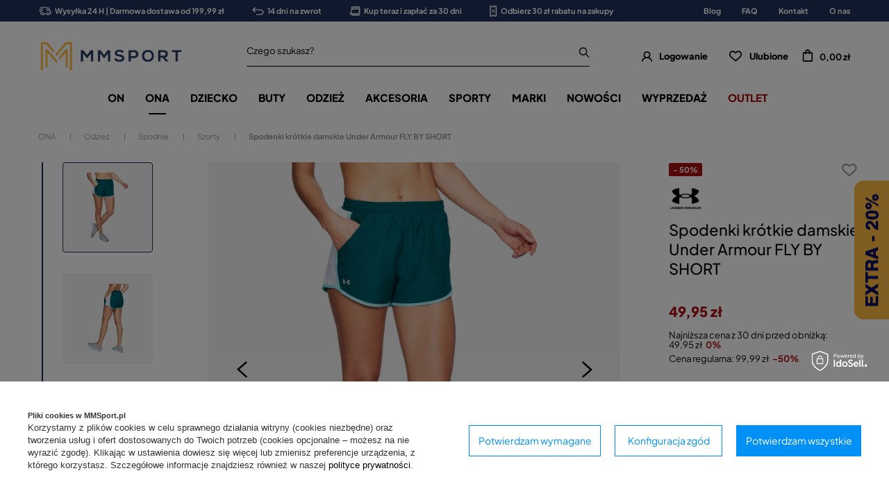

--- FILE ---
content_type: text/html; charset=utf-8
request_url: https://mmsport.pl/product-pol-5964-Spodenki-krotkie-damskie-Under-Armour-FLY-BY-SHORT.html
body_size: 44914
content:
<!DOCTYPE html SYSTEM "about:legacy-compat">
<html lang="pl" class=""> 
    <head>
         
 
 
 

<meta name='viewport' content='user-scalable=no, initial-scale = 1.0, maximum-scale = 1.0, width=device-width'/><link rel="preload" crossorigin="anonymous" as="font" href="/data/designs/smarty/3_51/gfx/pol/fontello.woff?v=2">

 

 

 


<meta http-equiv="Content-Type" content="text/html; charset=utf-8"/>
<meta http-equiv="Content-Language" content="pol"/>
    <meta http-equiv="X-UA-Compatible" content="IE=edge"/>

    <title>Spodenki krótkie damskie Under Armour FLY BY SHORT   – cena, opinie - Mmsport.pl</title>

    <meta name="keywords" content=""/>

    <meta name="description" content="Kobiety Dół Krótkie spodnie | Under Armour | niebieski |  "/>
        
<link rel="icon" href="/data/designs/smarty/3_51/gfx/pol/favicon.ico" />

    <meta name="theme-color" content="#000000"/>
    <meta name="msapplication-navbutton-color" content="#000000"/>
    <meta name="apple-mobile-web-app-status-bar-style" content="#000000"/>

 
 
    
 
            <link rel="stylesheet" type="text/css" href="/data/designs/smarty/3_51/gfx/pol/projector.css.gzip?r=1753452487354"/>
     
 


     
            
<script>
    var app_shop = {
        urls: {
            prefix: 'data="/gfx/'.replace('data="', '') + 'pol/',
            graphql: "/graphql/v1/",
        },
        vars: {
            priceType: 'gross',
            priceTypeVat: 'true',
            geoipCountryCode: 'US',
        },
        txt: { 
            priceTypeText: "  brutto"
        },
        fn: {},
        fnrun: {},
        files: [],
        graphql: {},
        oscop: true
    };

    const getCookieByName= (name) => {
        const value=`; ${document.cookie}`;
        const parts = value.split(`; ${name}=`);
        if(parts.length === 2) return parts.pop().split(';').shift(); 
        return false;
    };
    
    function hideClosedBars(){
        const closedBarsArray= JSON.parse(localStorage.getItem('closedBars'))||[];
        if(closedBarsArray.length) {
            const styleElement = document.createElement('style');
            styleElement.textContent= `${closedBarsArray.map((el)=>`#${el}`).join(',')}{display:none !important;}`;
            document.head.appendChild(styleElement);
        }
    }
    hideClosedBars();
</script>

 
 
 

    <meta name="robots" content="index,follow"/>

 
            <meta name="expires" content="never"/>
                <meta name="distribution" content="global"/>
     

    <meta name="rating" content="general"/>

    <meta name="Author" content="MMSPORT.PL na bazie IdoSell (www.idosell.com/shop)."/>

         
<!-- Begin LoginOptions html -->

<style>
#client_new_social .service_item[data-name="service_Apple"]:before, 
#cookie_login_social_more .service_item[data-name="service_Apple"]:before,
.oscop_contact .oscop_login__service[data-service="Apple"]:before {
    display: block;
    height: 2.6rem;
    content: url('/gfx/standards/apple.svg?r=1743165583');
}
.oscop_contact .oscop_login__service[data-service="Apple"]:before {
    height: auto;
    transform: scale(0.8);
}
#client_new_social .service_item[data-name="service_Apple"]:has(img.service_icon):before,
#cookie_login_social_more .service_item[data-name="service_Apple"]:has(img.service_icon):before,
.oscop_contact .oscop_login__service[data-service="Apple"]:has(img.service_icon):before {
    display: none;
}
</style>

<!-- End LoginOptions html -->

<!-- Open Graph -->
<meta property="og:type" content="website"><meta property="og:url" content="https://mmsport.pl/product-pol-5964-Spodenki-krotkie-damskie-Under-Armour-FLY-BY-SHORT.html
"><meta property="og:title" content="Spodenki krótkie damskie Under Armour FLY BY SHORT  "><meta property="og:site_name" content="MMSPORT.PL"><meta property="og:locale" content="pl_PL"><meta property="og:image" content="https://mmsport.pl/hpeciai/df523897fa1c9bf16fa83d4a762c2e89/pol_pl_Spodenki-krotkie-damskie-Under-Armour-FLY-BY-SHORT-5964_1.webp"><meta property="og:image:width" content="1000"><meta property="og:image:height" content="1000"><link rel="manifest" href="https://mmsport.pl/data/include/pwa/7/manifest.json?t=3"><meta name="apple-mobile-web-app-capable" content="yes"><meta name="apple-mobile-web-app-status-bar-style" content="black"><meta name="apple-mobile-web-app-title" content="mmsport.pl"><link rel="apple-touch-icon" href="/data/include/pwa/7/icon-128.png"><link rel="apple-touch-startup-image" href="/data/include/pwa/7/logo-512.png" /><meta name="msapplication-TileImage" content="/data/include/pwa/7/icon-144.png"><meta name="msapplication-TileColor" content="#2F3BA2"><meta name="msapplication-starturl" content="/"><script type="application/javascript">var _adblock = true;</script><script async src="/data/include/advertising.js"></script><script type="application/javascript">var statusPWA = {
                online: {
                    txt: "Połączono z internetem",
                    bg: "#5fa341"
                },
                offline: {
                    txt: "Brak połączenia z internetem",
                    bg: "#eb5467"
                }
            }</script><script async type="application/javascript" src="/ajax/js/pwa_online_bar.js?v=1&r=6"></script><script >
window.dataLayer = window.dataLayer || [];
window.gtag = function gtag() {
dataLayer.push(arguments);
}
gtag('consent', 'default', {
'ad_storage': 'denied',
'analytics_storage': 'denied',
'ad_personalization': 'denied',
'ad_user_data': 'denied',
'wait_for_update': 500
});

gtag('set', 'ads_data_redaction', true);
</script><script id="iaiscript_1" data-requirements="W10=" data-ga4_sel="ga4script">
window.iaiscript_1 = `<${'script'}  class='google_consent_mode_update'>
gtag('consent', 'update', {
'ad_storage': 'denied',
'analytics_storage': 'denied',
'ad_personalization': 'denied',
'ad_user_data': 'denied'
});
</${'script'}>`;
</script>
<!-- End Open Graph -->

<link rel="canonical" href="https://mmsport.pl/product-pol-5964-Spodenki-krotkie-damskie-Under-Armour-FLY-BY-SHORT.html" />

                <!-- Global site tag (gtag.js) -->
                <script  async src="https://www.googletagmanager.com/gtag/js?id=AW-836115463"></script>
                <script >
                    window.dataLayer = window.dataLayer || [];
                    window.gtag = function gtag(){dataLayer.push(arguments);}
                    gtag('js', new Date());
                    
                    gtag('config', 'AW-836115463', {"allow_enhanced_conversions":true});
gtag('config', 'G-EFPYEBVNSF');

                </script>
                
<!-- Begin additional html or js -->


<!--21|7|1-->
<style>#main_banner1 img[src*="loader.gif"] {width: 24px; height: 24px}
#main_news2 div.blog_data_wrapper {max-width: 46%;}
#main_news2 {margin-top: 30px;}
@media only screen and (max-width: 979px) {
#main_news2 {margin-top: 20px;}
}
@media only screen and (max-width: 757px) {
#main_news2 div.blog_data_wrapper {max-width: 100%;}
#blog_content_full_width .blog_date {top: 10px; right: 10px;}
#blog_content_full_width .blog_category_wrapper {top: 10px; left: 10px;}
}</style>
<!--166|7|92-->
<!-- Samba.ai pixel -->
<script async src="https://yottlyscript.com/script.js?tp=782401549"></script>
<!-- End Samba.ai pixel -->
<!--2|7|2-->
<style>
	#mmsport_map{
		font-size: 14px;
	}
	#mmsport_map .no_partners {
		display: block;
		font-size: 1.15em;
		font-weight: 600;
		left: 0;
		position: absolute;
		right: 0;
		text-align: center;
		text-transform: uppercase;
		top: calc(50% - 20px);
	}
	#mmsport_map #partner_search {
		display: inline-block;
		font-size: 1em;
		height: 45px;
		min-width: 170px;
	}
	#mmsport_map .stocks_list_sub {
		height: 500px;
		overflow-x: hidden;
		overflow-y: scroll;
		padding: 0;
	}
	#mmsport_map #map_wrapper {
		height: 500px;
		padding: 0;
	}

	#mmsport_map #map_canvas {
		width: 100%;
		height: 100%;
	}
	#mmsport_map #map_wrapper p {
		margin: 0;
	}
</style>
<!--51|7|25| modified: 2020-05-27 14:37:57-->
<script>window.dataLayer = window.dataLayer || [];
window.dataLayer.push({
'event': 'dynX',
'ecomm_prodid': 5964,
'ecomm_price': 49.95,
'ecomm_totalvalue': 49.95,
'ecomm_pagetype': 'product'
});</script>
<!--106|7|2-->
<style>
	#mmsport_map{
		font-size: 14px;
	}
	#mmsport_map .no_partners {
		display: block;
		font-size: 1.15em;
		font-weight: 600;
		left: 0;
		position: absolute;
		right: 0;
		text-align: center;
		text-transform: uppercase;
		top: calc(50% - 20px);
	}
	#mmsport_map #partner_search {
		display: inline-block;
		font-size: 1em;
		height: 45px;
		min-width: 170px;
	}
	#mmsport_map .stocks_list_sub {
		height: 500px;
		overflow-x: hidden;
		overflow-y: scroll;
		padding: 0;
	}
	#mmsport_map #map_wrapper {
		height: 500px;
		padding: 0;
	}

	#mmsport_map #map_canvas {
		width: 100%;
		height: 100%;
	}
	#mmsport_map #map_wrapper p {
		margin: 0;
	}
</style>
<!--108|7|58-->
<style>
#projector_price_srp_wrapper {
display: none !important;
}
</style>
<!--153|7|82| modified: 2023-08-10 11:16:29-->
<style>

 div.return_form:first-of-type {
    display: none!important;
}
</style>
<!--154|7|83-->
<style>
    @media(min-width: 979px){
        .bars__wrapper{
            min-height: 31px;
            display: flex;
            align-items: center;
        }
    }
</style>
<!--213|7|104| modified: 2025-11-18 15:54:46-->
<style>
@media(min-width: 979px){
    section#idm_samba_main_page_hotspot button.hotspot__arrow.hotspot__arrow--next.slick-next.slick-arrow,
    section#idm_samba_projector_hotspot button.hotspot__arrow.hotspot__arrow--next.slick-next.slick-arrow,
    section#idm_samba_projector_hotspot2 button.hotspot__arrow.hotspot__arrow--next.slick-next.slick-arrow,
    section#idm_samba_noproduct_hotspot button.hotspot__arrow.hotspot__arrow--next.slick-next.slick-arrow,
    section#idm_samba_search_hotspot button.hotspot__arrow.hotspot__arrow--next.slick-next.slick-arrow,
    section#idm_samba_catalog_hotspot button.hotspot__arrow.hotspot__arrow--next.slick-next.slick-arrow,
    section#idm_samba_basket_hotspot button.hotspot__arrow.hotspot__arrow--next.slick-next.slick-arrow,
section#idm_samba_404_hotspot button.hotspot__arrow.hotspot__arrow--next.slick-next.slick-arrow
 {
        right: 0;
    }

    section#idm_samba_main_page_hotspot button.hotspot__arrow.hotspot__arrow--prev.slick-prev.slick-arrow,
    section#idm_samba_projector_hotspot button.hotspot__arrow.hotspot__arrow--prev.slick-prev.slick-arrow,
    section#idm_samba_projector_hotspot2 button.hotspot__arrow.hotspot__arrow--prev.slick-prev.slick-arrow,
    section#idm_samba_noproduct_hotspot button.hotspot__arrow.hotspot__arrow--prev.slick-prev.slick-arrow,
    section#idm_samba_search_hotspot button.hotspot__arrow.hotspot__arrow--prev.slick-prev.slick-arrow,
    section#idm_samba_catalog_hotspot button.hotspot__arrow.hotspot__arrow--prev.slick-prev.slick-arrow,
    section#idm_samba_basket_hotspot button.hotspot__arrow.hotspot__arrow--prev.slick-prev.slick-arrow,
    section#idm_samba_404_hotspot button.hotspot__arrow.hotspot__arrow--prev.slick-prev.slick-arrow
 {
        left: 0;
    }
}
</style>
<!--217|7|105| modified: 2025-11-18 14:14:03-->
<script type="text/javascript">
(function() {
    var _qS = document.createElement('script');
    _qS.type = 'text/javascript';
    _qS.async = true;
    _qS.crossOrigin = 'anonymous'
    _qS.src = 'https://qjs.quarticon.it/qjs/82099ada5d17a814.js';
    (document.getElementsByTagName('head')[0]||document.getElementsByTagName('body')[0]).appendChild(_qS);
})();
</script>

<!-- End additional html or js -->
                <script>
                if (window.ApplePaySession && window.ApplePaySession.canMakePayments()) {
                    var applePayAvailabilityExpires = new Date();
                    applePayAvailabilityExpires.setTime(applePayAvailabilityExpires.getTime() + 2592000000); //30 days
                    document.cookie = 'applePayAvailability=yes; expires=' + applePayAvailabilityExpires.toUTCString() + '; path=/;secure;'
                    var scriptAppleJs = document.createElement('script');
                    scriptAppleJs.src = "/ajax/js/apple.js?v=3";
                    if (document.readyState === "interactive" || document.readyState === "complete") {
                          document.body.append(scriptAppleJs);
                    } else {
                        document.addEventListener("DOMContentLoaded", () => {
                            document.body.append(scriptAppleJs);
                        });  
                    }
                } else {
                    document.cookie = 'applePayAvailability=no; path=/;secure;'
                }
                </script>
                <script>let paypalDate = new Date();
                    paypalDate.setTime(paypalDate.getTime() + 86400000);
                    document.cookie = 'payPalAvailability_PLN=-1; expires=' + paypalDate.getTime() + '; path=/; secure';
                </script> 

                    <link rel="preload" as="image" href="/hpeciai/f1fb59977ac64581b3be64e0baee38fa/pol_pm_Spodenki-krotkie-damskie-Under-Armour-FLY-BY-SHORT-5964_1.webp">
        
                    <style>
                                    #photos_slider[data-skeleton] .photos__link:before {padding-top: calc(1000/1000* 100%);}
                    @media (min-width: 979px) {.photos__slider[data-skeleton] .photos__figure:not(.--nav):first-child .photos__link {max-height: 1000px;}} 
                            </style>
            </head>
    <body> 
         

         
         
         
         
         
         
         
         
         

        <script>
            var script = document.createElement('script');
            script.src = app_shop.urls.prefix + 'envelope.js';
            document.getElementsByTagName('body')[0].insertBefore(script, document.getElementsByTagName('body')[0].firstChild);
        </script>
        <div id="container" class="projector_page  container">

                <div class="bars_top bars"><div class="bars__item" id="bar56"  style="--background-color:#1f3059;--border-color:#1f3059;--font-color:#ffffff;"><div class="bars__wrapper"><div class="bars__content"> <ul class="bars-benefits">
    <li>
        <a href="https://mmsport.pl/pol-delivery.html">
            <img src="/data/include/cms/benefits/benefit1.svg" alt="">
            Wysyłka 24 H | Darmowa dostawa od 199,99 zł
        </a>
    </li>
    <li>
        <a href="https://mmsport.pl/pol-returns-and_replacements.html">
            <img src="/data/include/cms/benefits/benefit2.svg" alt="">
            14 dni na zwrot
        </a>
    </li>
    <li>
        <a href="https://mmsport.pl/Twisto-ccms-pol-221.html">
            <img src="/data/include/cms/benefits/benefit3.svg" alt="">
            Kup teraz i zapłać za 30 dni
        </a>
    </li>
    <li>
        <a href="https://mmsport.pl/Zapis-do-newslettera-ccms-pol-220.html">
            <img src="/data/include/cms/benefits/benefit4.svg" alt="">
            Odbierz 30 zł rabatu na zakupy
        </a>
    </li>
</ul></div></div></div><!-- Menu 5 -->
    <div id="main_tree5">
        <ul class="main_tree_sub row align_row" data-align="ul#px">
                            <li>
                                            <a class="title" href="/blog-pol.phtml" target="_self">
                            <strong>
                                Blog
                            </strong>
                        </a>
                                                        </li>
                            <li>
                                            <a class="title" href="/FAQ-chelp-pol-30.html" target="_self">
                            <strong>
                                FAQ
                            </strong>
                        </a>
                                                        </li>
                            <li>
                                            <a class="title" href="/contact-pol.html" target="_self">
                            <strong>
                                Kontakt
                            </strong>
                        </a>
                                                        </li>
                            <li>
                                            <a class="title" href="/MM-SPORT-informacje-cterms-pol-19.html" target="_self">
                            <strong>
                                O nas
                            </strong>
                        </a>
                                                        </li>
                    </ul>
    </div>
</div><script>document.documentElement.style.setProperty('--bars-height',`${document.querySelector('.bars_top').offsetHeight}px`);</script>    <header class="header">
        <!--Javascript (menu_javascript, 116372.1)-->


            
<script class="ajaxLoad">
        
                    
    app_shop.vars.vat_registered = "true";
    app_shop.vars.currency_format = "###,##0.00";
    
            app_shop.vars.currency_before_value = false;
        
            app_shop.vars.currency_space = true;
                    
    app_shop.vars.symbol = "zł";
    app_shop.vars.id= "PLN";
    app_shop.vars.baseurl = "http://mmsport.pl/";
    app_shop.vars.sslurl= "https://mmsport.pl/";
    app_shop.vars.curr_url= "%2Fproduct-pol-5964-Spodenki-krotkie-damskie-Under-Armour-FLY-BY-SHORT.html";
    
                    
    var currency_decimal_separator = ',';
    var currency_grouping_separator = ' ';
                
            app_shop.vars.blacklist_extension = [
             "exe"
             ,"com"
             ,"swf"
             ,"js"
             ,"php"
                    ];
        
            app_shop.vars.blacklist_mime = [
             "application/javascript"
             ,"application/octet-stream"
             ,"message/http"
             ,"text/javascript"
             ,"application/x-deb"
             ,"application/x-javascript"
             ,"application/x-shockwave-flash"
             ,"application/x-msdownload"
                    ];
        
            app_shop.urls.contact = "/contact-pol.html";
    </script>

<div id="viewType" style="display:none"></div>
        <!--Sugerowany sklep dla języka (menu_suggested_shop_for_language, 112162.1)-->

 
        <!--Górne menu (menu_top, 106526.1)-->
<div id="logo" class="logo d-flex align-items-center justify-content-start"><a class="d-flex align-items-center" href="https://mmsport.pl" target="_self"><img src="/data/gfx/mask/pol/logo_7_big.png" alt="MMSPORT" width="1000" height="303"></a></div>          <!--Szybkie wyszukiwanie (menu_search, 120950.1)-->
<form method="get" id="menu_search" class="menu_search" action="https://mmsport.pl/search.php"><a href="#showSearchForm" class="menu_search__mobile"></a><div class="menu_search__block"><div class="menu_search__item --input"><input class="menu_search__input" type="text" name="text" autocomplete="off"placeholder="Czego szukasz?"><button class="menu_search__submit" type="submit"></button></div><div class="menu_search__item --results search_result"></div></div></form>        <!--Ustawienia języka oraz walut (menu_settings, 109097.1)-->
<div id="menu_settings" class="d-flex align-items-center justify-content-center justify-content-lg-end"></div>
        <div id="menu_links" class="menu_links d-flex align-items-center"><a href="https://mmsport.pl/login.php" class="menu_links__link menu_links__link--account d-flex align-items-center justify-content-center" title="Logowanie"><span class="menu_links__icon"><i class="icon-user-1"></i></span><span class="menu_links__desc">Logowanie</span></a><a href="https://mmsport.pl/basketedit.php?mode=2" class="menu_links__link menu_links__link--wishlist d-flex align-items-center justify-content-center" title="Lista zakupowa"><span class="menu_links__icon"><i class="icon-heart-1"></i></span><span class="menu_links__desc">Ulubione</span><span class="menu_links__count"></span></a></div>
        <div id="headerBasket" class="headerBasket headerBasket--cached"><a class="headerBasket__link" href="/basketedit.php"><span class="headerBasket__badge"></span><strong class="headerBasket__price">0,00 zł</strong></a><script>
                app_shop.vars.cache_html = true;
            </script></div>        
<nav id="menu_categories" class="navbar">
    <button type="button" class="d-md-none navbar__toggler"><i class="icon-hamburger"></i></button>

    <div class="navbar__collapse" id="menu_navbar">
        <ul class="navbar__nav">
                            <li class="navbar__item">
                                         
                        <a href="/odziez-obuwie-sportowe-meskie" target="_self" title="ON" class="navbar__link">
                                            ON
                     
                        </a>
                                        
                                            <ul class="navbar__subnav ">
                             
                                <li class="navbar__item navbar__item--all d-md-none">
                                    <a href="/odziez-obuwie-sportowe-meskie" target="_self" title="ON" class="navbar__link">
                                        Zobacz wszystkie
                                    </a>
                                </li>
                                                                                        <li class="navbar__item">
                                    <a 
                                         target="_self"   
                                        class="navbar__link"  
                                        href="/odziez-meska-sportowa"
                                    >
                                        Odzież 
                                    </a>
                                    
                                                                            <ul class="navbar__subsubnav">
                                             
                                                <li class="navbar__item navbar__item--all d-md-none">
                                                    <a href="/odziez-meska-sportowa" target="_self" title="Odzież" class="navbar__link">
                                                        Zobacz wszystkie
                                                    </a>
                                                </li>
                                                                                                                                        <li class="navbar__item">
                                                    <a 
                                                         target="_self"   
                                                        class="navbar__link"  
                                                        href="/koszulki-meskie-sportowe"
                                                    >
                                                                                                                    Koszulki 
                                                                                                            </a>
                                                                                                            <ul class="navbar__subsubsubnav">
                                                                                                                            <li class="navbar__item">
                                                                    <a 
                                                                         target="_self"   
                                                                        class="navbar__link"  
                                                                        href="/koszulki-meskie-z-dlugim-rekawem"
                                                                    >
                                                                                                                                                    Długi rękaw 
                                                                                                                                            </a>
                                                                    
                                                                </li>
                                                                                                                            <li class="navbar__item">
                                                                    <a 
                                                                         target="_self"   
                                                                        class="navbar__link"  
                                                                        href="/koszulki-meskie-z-krotkim-rekawem"
                                                                    >
                                                                                                                                                    Krótki rękaw 
                                                                                                                                            </a>
                                                                    
                                                                </li>
                                                                                                                            <li class="navbar__item">
                                                                    <a 
                                                                         target="_self"   
                                                                        class="navbar__link"  
                                                                        href="/koszulki-meskie-bez-rekawow"
                                                                    >
                                                                                                                                                    Bez rękawów 
                                                                                                                                            </a>
                                                                    
                                                                </li>
                                                                                                                            <li class="navbar__item">
                                                                    <a 
                                                                         target="_self"   
                                                                        class="navbar__link"  
                                                                        href="/koszulki-meskie-polo-sportowe"
                                                                    >
                                                                                                                                                    Polo 
                                                                                                                                            </a>
                                                                    
                                                                </li>
                                                                                                                    </ul>
                                                                                                    </li>
                                                                                            <li class="navbar__item">
                                                    <a 
                                                         target="_self"   
                                                        class="navbar__link"  
                                                        href="/kurtki-meskie-sportowe"
                                                    >
                                                                                                                    Kurtki 
                                                                                                            </a>
                                                                                                    </li>
                                                                                            <li class="navbar__item">
                                                    <a 
                                                         target="_self"   
                                                        class="navbar__link"  
                                                        href="/spodnie-meskie-sportowe"
                                                    >
                                                                                                                    Spodnie 
                                                                                                            </a>
                                                                                                            <ul class="navbar__subsubsubnav">
                                                                                                                            <li class="navbar__item">
                                                                    <a 
                                                                         target="_self"   
                                                                        class="navbar__link"  
                                                                        href="/krotkie-spodenki-meskie-sportowe"
                                                                    >
                                                                                                                                                    Krótkie 
                                                                                                                                            </a>
                                                                    
                                                                </li>
                                                                                                                            <li class="navbar__item">
                                                                    <a 
                                                                         target="_self"   
                                                                        class="navbar__link"  
                                                                        href="/legginsy-meskie"
                                                                    >
                                                                                                                                                    Legginsy 
                                                                                                                                            </a>
                                                                    
                                                                </li>
                                                                                                                            <li class="navbar__item">
                                                                    <a 
                                                                         target="_self"   
                                                                        class="navbar__link"  
                                                                        href="/spodnie-dresowe-meskie"
                                                                    >
                                                                                                                                                    Dresowe 
                                                                                                                                            </a>
                                                                    
                                                                </li>
                                                                                                                    </ul>
                                                                                                    </li>
                                                                                            <li class="navbar__item">
                                                    <a 
                                                         target="_self"   
                                                        class="navbar__link"  
                                                        href="/bluzy-meskie-sportowe"
                                                    >
                                                                                                                    Bluzy 
                                                                                                            </a>
                                                                                                            <ul class="navbar__subsubsubnav">
                                                                                                                            <li class="navbar__item">
                                                                    <a 
                                                                         target="_self"   
                                                                        class="navbar__link"  
                                                                        href="/bluzy-meskie-bez-kaptura"
                                                                    >
                                                                                                                                                    Bez kaptura 
                                                                                                                                            </a>
                                                                    
                                                                </li>
                                                                                                                            <li class="navbar__item">
                                                                    <a 
                                                                         target="_self"   
                                                                        class="navbar__link"  
                                                                        href="/bluzy-meskie-z-kapturem"
                                                                    >
                                                                                                                                                    Z kapturem 
                                                                                                                                            </a>
                                                                    
                                                                </li>
                                                                                                                            <li class="navbar__item">
                                                                    <a 
                                                                         target="_self"   
                                                                        class="navbar__link"  
                                                                        href="/bluzy-meskie-dresowe"
                                                                    >
                                                                                                                                                    Dresowe 
                                                                                                                                            </a>
                                                                    
                                                                </li>
                                                                                                                    </ul>
                                                                                                    </li>
                                                                                            <li class="navbar__item">
                                                    <a 
                                                         target="_self"   
                                                        class="navbar__link"  
                                                        href="/dresy-meskie-sportowe"
                                                    >
                                                                                                                    Dresy 
                                                                                                            </a>
                                                                                                    </li>
                                                                                            <li class="navbar__item">
                                                    <a 
                                                         target="_self"   
                                                        class="navbar__link"  
                                                        href="/legginsy-meskie"
                                                    >
                                                                                                                    Legginsy 
                                                                                                            </a>
                                                                                                    </li>
                                                                                            <li class="navbar__item">
                                                    <a 
                                                         target="_self"   
                                                        class="navbar__link"  
                                                        href="/bielizna-meska"
                                                    >
                                                                                                                    Bielizna 
                                                                                                            </a>
                                                                                                    </li>
                                                                                            <li class="navbar__item">
                                                    <a 
                                                         target="_self"   
                                                        class="navbar__link"  
                                                        href="/bielizna-termoaktywna-sportowa-meska"
                                                    >
                                                                                                                    Bielizna termoaktywna 
                                                                                                            </a>
                                                                                                    </li>
                                                                                            <li class="navbar__item">
                                                    <a 
                                                         target="_self"   
                                                        class="navbar__link"  
                                                        href="/pol_m_ON_Odziez_Kamizelki-7050.html"
                                                    >
                                                                                                                    Kamizelki 
                                                                                                            </a>
                                                                                                    </li>
                                                                                    </ul>
                                                                    </li>
                                                            <li class="navbar__item">
                                    <a 
                                         target="_self"   
                                        class="navbar__link"  
                                        href="/obuwie-meskie"
                                    >
                                        Obuwie 
                                    </a>
                                    
                                                                            <ul class="navbar__subsubnav">
                                             
                                                <li class="navbar__item navbar__item--all d-md-none">
                                                    <a href="/obuwie-meskie" target="_self" title="Obuwie" class="navbar__link">
                                                        Zobacz wszystkie
                                                    </a>
                                                </li>
                                                                                                                                        <li class="navbar__item">
                                                    <a 
                                                         target="_self"   
                                                        class="navbar__link"  
                                                        href="/buty-meskie-sportowe"
                                                    >
                                                                                                                    Buty sportowe 
                                                                                                            </a>
                                                                                                            <ul class="navbar__subsubsubnav">
                                                                                                                            <li class="navbar__item">
                                                                    <a 
                                                                         target="_self"   
                                                                        class="navbar__link"  
                                                                        href="/buty-meskie-do-biegania"
                                                                    >
                                                                                                                                                    Buty biegowe 
                                                                                                                                            </a>
                                                                    
                                                                </li>
                                                                                                                            <li class="navbar__item">
                                                                    <a 
                                                                         target="_self"   
                                                                        class="navbar__link"  
                                                                        href="/buty-meskie-treningowe"
                                                                    >
                                                                                                                                                    Buty treningowe 
                                                                                                                                            </a>
                                                                    
                                                                </li>
                                                                                                                            <li class="navbar__item">
                                                                    <a 
                                                                         target="_self"   
                                                                        class="navbar__link"  
                                                                        href="/buty-meskie-pilkarskie"
                                                                    >
                                                                                                                                                    Buty piłkarskie 
                                                                                                                                            </a>
                                                                    
                                                                </li>
                                                                                                                            <li class="navbar__item">
                                                                    <a 
                                                                         target="_self"   
                                                                        class="navbar__link"  
                                                                        href="/buty-meskie-tenisowe"
                                                                    >
                                                                                                                                                    Buty tenisowe 
                                                                                                                                            </a>
                                                                    
                                                                </li>
                                                                                                                            <li class="navbar__item">
                                                                    <a 
                                                                         target="_self"   
                                                                        class="navbar__link"  
                                                                        href="/buty-do-siatkowki-meskie"
                                                                    >
                                                                                                                                                    Buty do siatkówki 
                                                                                                                                            </a>
                                                                    
                                                                </li>
                                                                                                                            <li class="navbar__item">
                                                                    <a 
                                                                         target="_self"   
                                                                        class="navbar__link"  
                                                                        href="/pol_m_ON_Obuwie_Buty-sportowe_Buty-bokserskie-zapasnicze-8107.html"
                                                                    >
                                                                                                                                                    Buty bokserskie/zapaśnicze 
                                                                                                                                            </a>
                                                                    
                                                                </li>
                                                                                                                    </ul>
                                                                                                    </li>
                                                                                            <li class="navbar__item">
                                                    <a 
                                                         target="_self"   
                                                        class="navbar__link"  
                                                        href="/buty-meskie-miejskie-lifestyle"
                                                    >
                                                                                                                    Miejskie / Lifestyle 
                                                                                                            </a>
                                                                                                    </li>
                                                                                            <li class="navbar__item">
                                                    <a 
                                                         target="_self"   
                                                        class="navbar__link"  
                                                        href="/buty-meskie-sneakersy"
                                                    >
                                                                                                                    Sneakersy męskie 
                                                                                                            </a>
                                                                                                    </li>
                                                                                            <li class="navbar__item">
                                                    <a 
                                                         target="_self"   
                                                        class="navbar__link"  
                                                        href="/buty-meskie-zimowe"
                                                    >
                                                                                                                    Zimowe 
                                                                                                            </a>
                                                                                                    </li>
                                                                                            <li class="navbar__item">
                                                    <a 
                                                         target="_self"   
                                                        class="navbar__link"  
                                                        href="/buty-meskie-sniegowce"
                                                    >
                                                                                                                    Śniegowce 
                                                                                                            </a>
                                                                                                    </li>
                                                                                            <li class="navbar__item">
                                                    <a 
                                                         target="_self"   
                                                        class="navbar__link"  
                                                        href="/buty-meskie-trekkingowe"
                                                    >
                                                                                                                    Trekkingowe 
                                                                                                            </a>
                                                                                                    </li>
                                                                                            <li class="navbar__item">
                                                    <a 
                                                         target="_self"   
                                                        class="navbar__link"  
                                                        href="/trampki-meskie"
                                                    >
                                                                                                                    Trampki 
                                                                                                            </a>
                                                                                                    </li>
                                                                                            <li class="navbar__item">
                                                    <a 
                                                         target="_self"   
                                                        class="navbar__link"  
                                                        href="/sandaly-meskie"
                                                    >
                                                                                                                    Sandały 
                                                                                                            </a>
                                                                                                    </li>
                                                                                            <li class="navbar__item">
                                                    <a 
                                                         target="_self"   
                                                        class="navbar__link"  
                                                        href="/buty-meskie-kapcie"
                                                    >
                                                                                                                    Kapcie 
                                                                                                            </a>
                                                                                                    </li>
                                                                                            <li class="navbar__item">
                                                    <a 
                                                         target="_self"   
                                                        class="navbar__link"  
                                                        href="/buty-meskie-klapki"
                                                    >
                                                                                                                    Klapki 
                                                                                                            </a>
                                                                                                    </li>
                                                                                            <li class="navbar__item">
                                                    <a 
                                                         target="_self"   
                                                        class="navbar__link"  
                                                        href="/buty-meskie-japonki"
                                                    >
                                                                                                                    Japonki 
                                                                                                            </a>
                                                                                                    </li>
                                                                                    </ul>
                                                                    </li>
                                                            <li class="navbar__item">
                                    <a 
                                         target="_self"   
                                        class="navbar__link"  
                                        href="/akcesoria-sportowe-meskie"
                                    >
                                        Akcesoria 
                                    </a>
                                    
                                                                            <ul class="navbar__subsubnav">
                                             
                                                <li class="navbar__item navbar__item--all d-md-none">
                                                    <a href="/akcesoria-sportowe-meskie" target="_self" title="Akcesoria" class="navbar__link">
                                                        Zobacz wszystkie
                                                    </a>
                                                </li>
                                                                                                                                        <li class="navbar__item">
                                                    <a 
                                                         target="_self"   
                                                        class="navbar__link"  
                                                        href="/plecaki-sportowe-meskie"
                                                    >
                                                                                                                    Plecaki 
                                                                                                            </a>
                                                                                                    </li>
                                                                                            <li class="navbar__item">
                                                    <a 
                                                         target="_self"   
                                                        class="navbar__link"  
                                                        href="/torby-sportowe-meskie"
                                                    >
                                                                                                                    Torby 
                                                                                                            </a>
                                                                                                    </li>
                                                                                            <li class="navbar__item">
                                                    <a 
                                                         target="_self"   
                                                        class="navbar__link"  
                                                        href="/torebki-meskie-sportowe"
                                                    >
                                                                                                                    Torebki męskie 
                                                                                                            </a>
                                                                                                    </li>
                                                                                            <li class="navbar__item">
                                                    <a 
                                                         target="_self"   
                                                        class="navbar__link"  
                                                        href="/skarpetki-meskie"
                                                    >
                                                                                                                    Skarpetki 
                                                                                                            </a>
                                                                                                    </li>
                                                                                            <li class="navbar__item">
                                                    <a 
                                                         target="_self"   
                                                        class="navbar__link"  
                                                        href="/czapki-meskie"
                                                    >
                                                                                                                    Czapki 
                                                                                                            </a>
                                                                                                            <ul class="navbar__subsubsubnav">
                                                                                                                            <li class="navbar__item">
                                                                    <a 
                                                                         target="_self"   
                                                                        class="navbar__link"  
                                                                        href="/czapki-z-daszkiem-meskie"
                                                                    >
                                                                                                                                                    Z daszkiem 
                                                                                                                                            </a>
                                                                    
                                                                </li>
                                                                                                                            <li class="navbar__item">
                                                                    <a 
                                                                         target="_self"   
                                                                        class="navbar__link"  
                                                                        href="/czapki-zimowe-meskie"
                                                                    >
                                                                                                                                                    Zimowe 
                                                                                                                                            </a>
                                                                    
                                                                </li>
                                                                                                                    </ul>
                                                                                                    </li>
                                                                                            <li class="navbar__item">
                                                    <a 
                                                         target="_self"   
                                                        class="navbar__link"  
                                                        href="/okulary-meskie"
                                                    >
                                                                                                                    Okulary 
                                                                                                            </a>
                                                                                                            <ul class="navbar__subsubsubnav">
                                                                                                                            <li class="navbar__item">
                                                                    <a 
                                                                         target="_self"   
                                                                        class="navbar__link"  
                                                                        href="/okulary-przeciwsloneczne-meskie"
                                                                    >
                                                                                                                                                    Przeciwsłoneczne 
                                                                                                                                            </a>
                                                                    
                                                                </li>
                                                                                                                            <li class="navbar__item">
                                                                    <a 
                                                                         target="_self"   
                                                                        class="navbar__link"  
                                                                        href="/okulary-sportowe-meskie"
                                                                    >
                                                                                                                                                    Sportowe 
                                                                                                                                            </a>
                                                                    
                                                                </li>
                                                                                                                    </ul>
                                                                                                    </li>
                                                                                            <li class="navbar__item">
                                                    <a 
                                                         target="_self"   
                                                        class="navbar__link"  
                                                        href="/opaski-meskie"
                                                    >
                                                                                                                    Opaski 
                                                                                                            </a>
                                                                                                    </li>
                                                                                            <li class="navbar__item">
                                                    <a 
                                                         target="_self"   
                                                        class="navbar__link"  
                                                        href="/rekawiczki-meskie-sportowe"
                                                    >
                                                                                                                    Rękawiczki 
                                                                                                            </a>
                                                                                                    </li>
                                                                                            <li class="navbar__item">
                                                    <a 
                                                         target="_self"   
                                                        class="navbar__link"  
                                                        href="/nerki-meskie"
                                                    >
                                                                                                                    Nerki 
                                                                                                            </a>
                                                                                                    </li>
                                                                                            <li class="navbar__item">
                                                    <a 
                                                         target="_self"   
                                                        class="navbar__link"  
                                                        href="/pilki-do-koszykowki-meskie"
                                                    >
                                                                                                                    Piłki do koszykówki 
                                                                                                            </a>
                                                                                                    </li>
                                                                                            <li class="navbar__item">
                                                    <a 
                                                         target="_self"   
                                                        class="navbar__link"  
                                                        href="/maty-do-jogi-meskie"
                                                    >
                                                                                                                    Maty do Jogi 
                                                                                                            </a>
                                                                                                    </li>
                                                                                            <li class="navbar__item">
                                                    <a 
                                                         target="_self"   
                                                        class="navbar__link"  
                                                        href="/inne-akcesoria-meskie"
                                                    >
                                                                                                                    Inne 
                                                                                                            </a>
                                                                                                    </li>
                                                                                            <li class="navbar__item">
                                                    <a 
                                                         target="_self"   
                                                        class="navbar__link"  
                                                        href="/pol_m_ON_Akcesoria_Wkladki-do-butow-6262.html"
                                                    >
                                                                                                                    Wkładki do butów 
                                                                                                            </a>
                                                                                                    </li>
                                                                                            <li class="navbar__item">
                                                    <a 
                                                         target="_self"   
                                                        class="navbar__link"  
                                                        href="/pol_m_ON_Akcesoria_Szaliki-Kominy-6271.html"
                                                    >
                                                                                                                    Szaliki / Kominy 
                                                                                                            </a>
                                                                                                    </li>
                                                                                            <li class="navbar__item">
                                                    <a 
                                                         target="_self"   
                                                        class="navbar__link"  
                                                        href="/pol_m_ON_Akcesoria_Portfele-6278.html"
                                                    >
                                                                                                                    Portfele 
                                                                                                            </a>
                                                                                                    </li>
                                                                                            <li class="navbar__item">
                                                    <a 
                                                         target="_self"   
                                                        class="navbar__link"  
                                                        href="/pol_m_ON_Akcesoria_Bidony-8856.html"
                                                    >
                                                                                                                    Bidony 
                                                                                                            </a>
                                                                                                    </li>
                                                                                    </ul>
                                                                    </li>
                                                            <li class="navbar__item">
                                    <a 
                                         target="_self"   
                                        class="navbar__link"  
                                        href="/pol_m_ON_Sporty-3924.html"
                                    >
                                        Sporty 
                                    </a>
                                    
                                                                            <ul class="navbar__subsubnav">
                                             
                                                <li class="navbar__item navbar__item--all d-md-none">
                                                    <a href="/pol_m_ON_Sporty-3924.html" target="_self" title="Sporty" class="navbar__link">
                                                        Zobacz wszystkie
                                                    </a>
                                                </li>
                                                                                                                                        <li class="navbar__item">
                                                    <a 
                                                         target="_self"   
                                                        class="navbar__link"  
                                                        href="/trening-meski-odziez-obuwie-akcesoria"
                                                    >
                                                                                                                    Trening 
                                                                                                            </a>
                                                                                                    </li>
                                                                                            <li class="navbar__item">
                                                    <a 
                                                         target="_self"   
                                                        class="navbar__link"  
                                                        href="/bieganie-odziez-obuwie-akcesoria-dla-mezczyzn"
                                                    >
                                                                                                                    Bieganie 
                                                                                                            </a>
                                                                                                    </li>
                                                                                            <li class="navbar__item">
                                                    <a 
                                                         target="_self"   
                                                        class="navbar__link"  
                                                        href="/koszykowka-odziez-obuwie-akcesoria-dla-mezczyzn"
                                                    >
                                                                                                                    Koszykówka 
                                                                                                            </a>
                                                                                                    </li>
                                                                                            <li class="navbar__item">
                                                    <a 
                                                         target="_self"   
                                                        class="navbar__link"  
                                                        href="/pilka-nozna-odziez-obuwie-akcesoria-dla-mezczyzn"
                                                    >
                                                                                                                    Piłka nożna 
                                                                                                            </a>
                                                                                                    </li>
                                                                                            <li class="navbar__item">
                                                    <a 
                                                         target="_self"   
                                                        class="navbar__link"  
                                                        href="/outdoor-odziez-obuwie-akcesoria-dla-mezczyzn"
                                                    >
                                                                                                                    Outdoor 
                                                                                                            </a>
                                                                                                    </li>
                                                                                            <li class="navbar__item">
                                                    <a 
                                                         target="_self"   
                                                        class="navbar__link"  
                                                        href="/tenis-odziez-obuwie-akcesoria-dla-mezczyzn"
                                                    >
                                                                                                                    Tenis 
                                                                                                            </a>
                                                                                                    </li>
                                                                                            <li class="navbar__item">
                                                    <a 
                                                         target="_self"   
                                                        class="navbar__link"  
                                                        href="/siatkowka-odziez-obuwie-akcesoria-dla-mezczyzn"
                                                    >
                                                                                                                    Siatkówka 
                                                                                                            </a>
                                                                                                    </li>
                                                                                            <li class="navbar__item">
                                                    <a 
                                                         target="_self"   
                                                        class="navbar__link"  
                                                        href="/joga-odziez-obuwie-akcesoria-dla-mezczyzn"
                                                    >
                                                                                                                    Joga 
                                                                                                            </a>
                                                                                                    </li>
                                                                                            <li class="navbar__item">
                                                    <a 
                                                         target="_self"   
                                                        class="navbar__link"  
                                                        href="/zapasy-odziez-obuwie-akcesoria-dla-mezczyzn"
                                                    >
                                                                                                                    Zapasy 
                                                                                                            </a>
                                                                                                    </li>
                                                                                            <li class="navbar__item">
                                                    <a 
                                                         target="_self"   
                                                        class="navbar__link"  
                                                        href="/pol_m_ON_Sporty_Boks-7092.html"
                                                    >
                                                                                                                    Boks 
                                                                                                            </a>
                                                                                                    </li>
                                                                                    </ul>
                                                                    </li>
                                                    </ul>
                                    </li>
                            <li class="navbar__item navbar__item--active">
                                         
                        <a href="/odziez-obuwie-sportowe-damska" target="_self" title="ONA" class="navbar__link navbar__link--active">
                                            ONA
                     
                        </a>
                                        
                                            <ul class="navbar__subnav ">
                             
                                <li class="navbar__item navbar__item--all d-md-none">
                                    <a href="/odziez-obuwie-sportowe-damska" target="_self" title="ONA" class="navbar__link">
                                        Zobacz wszystkie
                                    </a>
                                </li>
                                                                                        <li class="navbar__item navbar__item--active">
                                    <a 
                                         target="_self"   
                                        class="navbar__link navbar__link--active"  
                                        href="/odziez-sportowa-dla-kobiet"
                                    >
                                        Odzież 
                                    </a>
                                    
                                                                            <ul class="navbar__subsubnav">
                                             
                                                <li class="navbar__item navbar__item--all d-md-none">
                                                    <a href="/odziez-sportowa-dla-kobiet" target="_self" title="Odzież" class="navbar__link">
                                                        Zobacz wszystkie
                                                    </a>
                                                </li>
                                                                                                                                        <li class="navbar__item">
                                                    <a 
                                                         target="_self"   
                                                        class="navbar__link"  
                                                        href="/koszulki-sportowe-damskie"
                                                    >
                                                                                                                    Koszulki 
                                                                                                            </a>
                                                                                                            <ul class="navbar__subsubsubnav">
                                                                                                                            <li class="navbar__item">
                                                                    <a 
                                                                         target="_self"   
                                                                        class="navbar__link"  
                                                                        href="/koszulki-damskie-sportowe-z-dlugim-rekawem"
                                                                    >
                                                                                                                                                    Długi rękaw 
                                                                                                                                            </a>
                                                                    
                                                                </li>
                                                                                                                            <li class="navbar__item">
                                                                    <a 
                                                                         target="_self"   
                                                                        class="navbar__link"  
                                                                        href="/koszulki-damskie-sportowe-z-krotkim-rekawem"
                                                                    >
                                                                                                                                                    Krótki rękaw 
                                                                                                                                            </a>
                                                                    
                                                                </li>
                                                                                                                            <li class="navbar__item">
                                                                    <a 
                                                                         target="_self"   
                                                                        class="navbar__link"  
                                                                        href="/koszulki-damskie-sportowe-na-ramiaczkach"
                                                                    >
                                                                                                                                                    Na ramiączkach 
                                                                                                                                            </a>
                                                                    
                                                                </li>
                                                                                                                            <li class="navbar__item">
                                                                    <a 
                                                                         target="_self"   
                                                                        class="navbar__link"  
                                                                        href="/topy-damskie-sportowe"
                                                                    >
                                                                                                                                                    Topy 
                                                                                                                                            </a>
                                                                    
                                                                </li>
                                                                                                                    </ul>
                                                                                                    </li>
                                                                                            <li class="navbar__item">
                                                    <a 
                                                         target="_self"   
                                                        class="navbar__link"  
                                                        href="/kurtki-damskie-sportowe"
                                                    >
                                                                                                                    Kurtki 
                                                                                                            </a>
                                                                                                    </li>
                                                                                            <li class="navbar__item navbar__item--active">
                                                    <a 
                                                         target="_self"   
                                                        class="navbar__link navbar__link--active"  
                                                        href="/spodnie-damskie-sportowe"
                                                    >
                                                                                                                    Spodnie 
                                                                                                            </a>
                                                                                                            <ul class="navbar__subsubsubnav">
                                                                                                                            <li class="navbar__item navbar__item--active">
                                                                    <a 
                                                                         target="_self"   
                                                                        class="navbar__link navbar__link--active"  
                                                                        href="/spodenki-krotkie-damskie-sportowe"
                                                                    >
                                                                                                                                                    Szorty 
                                                                                                                                            </a>
                                                                    
                                                                </li>
                                                                                                                            <li class="navbar__item">
                                                                    <a 
                                                                         target="_self"   
                                                                        class="navbar__link"  
                                                                        href="/pol_m_ONA_Odziez_Legginsy-3837.html"
                                                                    >
                                                                                                                                                    Legginsy 
                                                                                                                                            </a>
                                                                    
                                                                </li>
                                                                                                                            <li class="navbar__item">
                                                                    <a 
                                                                         target="_self"   
                                                                        class="navbar__link"  
                                                                        href="/spodnie-dresowe-damskie-sportowe"
                                                                    >
                                                                                                                                                    Dresowe 
                                                                                                                                            </a>
                                                                    
                                                                </li>
                                                                                                                            <li class="navbar__item">
                                                                    <a 
                                                                         target="_self"   
                                                                        class="navbar__link"  
                                                                        href="/spodnie-lifestyle"
                                                                    >
                                                                                                                                                    Lifestyle 
                                                                                                                                            </a>
                                                                    
                                                                </li>
                                                                                                                            <li class="navbar__item">
                                                                    <a 
                                                                         target="_self"   
                                                                        class="navbar__link"  
                                                                        href="/kolarki-damskie"
                                                                    >
                                                                                                                                                    Kolarki damskie 
                                                                                                                                            </a>
                                                                    
                                                                </li>
                                                                                                                    </ul>
                                                                                                    </li>
                                                                                            <li class="navbar__item">
                                                    <a 
                                                         target="_self"   
                                                        class="navbar__link"  
                                                        href="/bluzy-sportowe-damskie"
                                                    >
                                                                                                                    Bluzy 
                                                                                                            </a>
                                                                                                            <ul class="navbar__subsubsubnav">
                                                                                                                            <li class="navbar__item">
                                                                    <a 
                                                                         target="_self"   
                                                                        class="navbar__link"  
                                                                        href="/bluzy-damskie-sportowe-bez-kaptura"
                                                                    >
                                                                                                                                                    Bez kaptura 
                                                                                                                                            </a>
                                                                    
                                                                </li>
                                                                                                                            <li class="navbar__item">
                                                                    <a 
                                                                         target="_self"   
                                                                        class="navbar__link"  
                                                                        href="/bluzy-damskie-sportowe-z-kapturem"
                                                                    >
                                                                                                                                                    Z kapturem 
                                                                                                                                            </a>
                                                                    
                                                                </li>
                                                                                                                            <li class="navbar__item">
                                                                    <a 
                                                                         target="_self"   
                                                                        class="navbar__link"  
                                                                        href="/bluzy-damskie-dresowe"
                                                                    >
                                                                                                                                                    Dresowe 
                                                                                                                                            </a>
                                                                    
                                                                </li>
                                                                                                                    </ul>
                                                                                                    </li>
                                                                                            <li class="navbar__item">
                                                    <a 
                                                         target="_self"   
                                                        class="navbar__link"  
                                                        href="/dresy-sportowe-damskie"
                                                    >
                                                                                                                    Dresy 
                                                                                                            </a>
                                                                                                    </li>
                                                                                            <li class="navbar__item">
                                                    <a 
                                                         target="_self"   
                                                        class="navbar__link"  
                                                        href="/biustonosze-sportowe"
                                                    >
                                                                                                                    Biustonosze sportowe 
                                                                                                            </a>
                                                                                                    </li>
                                                                                            <li class="navbar__item">
                                                    <a 
                                                         target="_self"   
                                                        class="navbar__link"  
                                                        href="/bielizna-damska-sportowa"
                                                    >
                                                                                                                    Bielizna 
                                                                                                            </a>
                                                                                                    </li>
                                                                                            <li class="navbar__item">
                                                    <a 
                                                         target="_self"   
                                                        class="navbar__link"  
                                                        href="/legginsy-damskie-sportowe"
                                                    >
                                                                                                                    Legginsy 
                                                                                                            </a>
                                                                                                    </li>
                                                                                            <li class="navbar__item">
                                                    <a 
                                                         target="_self"   
                                                        class="navbar__link"  
                                                        href="/damskie-zestawy-fitness"
                                                    >
                                                                                                                    Zestawy fitness 
                                                                                                            </a>
                                                                                                    </li>
                                                                                            <li class="navbar__item">
                                                    <a 
                                                         target="_self"   
                                                        class="navbar__link"  
                                                        href="/sukienki-spodnice-damskie"
                                                    >
                                                                                                                    Sukienki / Spódnice 
                                                                                                            </a>
                                                                                                    </li>
                                                                                            <li class="navbar__item">
                                                    <a 
                                                         target="_self"   
                                                        class="navbar__link"  
                                                        href="/stroje-kapielowe"
                                                    >
                                                                                                                    Stroje kąpielowe 
                                                                                                            </a>
                                                                                                    </li>
                                                                                            <li class="navbar__item">
                                                    <a 
                                                         target="_self"   
                                                        class="navbar__link"  
                                                        href="/bielizna-termoaktywna-sportowa-damska"
                                                    >
                                                                                                                    Bielizna termoaktywna 
                                                                                                            </a>
                                                                                                    </li>
                                                                                            <li class="navbar__item">
                                                    <a 
                                                         target="_self"   
                                                        class="navbar__link"  
                                                        href="/tuniki-plazowe"
                                                    >
                                                                                                                    Tuniki plażowe 
                                                                                                            </a>
                                                                                                    </li>
                                                                                            <li class="navbar__item">
                                                    <a 
                                                         target="_self"   
                                                        class="navbar__link"  
                                                        href="/body-damskie"
                                                    >
                                                                                                                    Body damskie 
                                                                                                            </a>
                                                                                                    </li>
                                                                                            <li class="navbar__item">
                                                    <a 
                                                         target="_self"   
                                                        class="navbar__link"  
                                                        href="/spodniczki-tenisowe"
                                                    >
                                                                                                                    Spódniczki tenisowe 
                                                                                                            </a>
                                                                                                    </li>
                                                                                            <li class="navbar__item">
                                                    <a 
                                                         target="_self"   
                                                        class="navbar__link"  
                                                        href="/pol_m_ONA_Odziez_Kamizelki-7051.html"
                                                    >
                                                                                                                    Kamizelki 
                                                                                                            </a>
                                                                                                    </li>
                                                                                    </ul>
                                                                    </li>
                                                            <li class="navbar__item">
                                    <a 
                                         target="_self"   
                                        class="navbar__link"  
                                        href="/buty-damskie"
                                    >
                                        Obuwie 
                                    </a>
                                    
                                                                            <ul class="navbar__subsubnav">
                                             
                                                <li class="navbar__item navbar__item--all d-md-none">
                                                    <a href="/buty-damskie" target="_self" title="Obuwie" class="navbar__link">
                                                        Zobacz wszystkie
                                                    </a>
                                                </li>
                                                                                                                                        <li class="navbar__item">
                                                    <a 
                                                         target="_self"   
                                                        class="navbar__link"  
                                                        href="/buty-damskie-sportowe"
                                                    >
                                                                                                                    Sportowe 
                                                                                                            </a>
                                                                                                            <ul class="navbar__subsubsubnav">
                                                                                                                            <li class="navbar__item">
                                                                    <a 
                                                                         target="_self"   
                                                                        class="navbar__link"  
                                                                        href="/buty-damskie-do-biegania"
                                                                    >
                                                                                                                                                    Buty biegowe 
                                                                                                                                            </a>
                                                                    
                                                                </li>
                                                                                                                            <li class="navbar__item">
                                                                    <a 
                                                                         target="_self"   
                                                                        class="navbar__link"  
                                                                        href="/buty-damskie-treningowe"
                                                                    >
                                                                                                                                                    Buty treningowe 
                                                                                                                                            </a>
                                                                    
                                                                </li>
                                                                                                                            <li class="navbar__item">
                                                                    <a 
                                                                         target="_self"   
                                                                        class="navbar__link"  
                                                                        href="/buty-damskie-tenisowe"
                                                                    >
                                                                                                                                                    Buty tenisowe 
                                                                                                                                            </a>
                                                                    
                                                                </li>
                                                                                                                            <li class="navbar__item">
                                                                    <a 
                                                                         target="_self"   
                                                                        class="navbar__link"  
                                                                        href="/buty-do-siatkowki-damskie"
                                                                    >
                                                                                                                                                    Buty do siatkówki 
                                                                                                                                            </a>
                                                                    
                                                                </li>
                                                                                                                            <li class="navbar__item">
                                                                    <a 
                                                                         target="_self"   
                                                                        class="navbar__link"  
                                                                        href="/pol_m_ONA_Obuwie_Sportowe_Buty-bokserskie-zapasnicze-8109.html"
                                                                    >
                                                                                                                                                    Buty bokserskie/zapaśnicze 
                                                                                                                                            </a>
                                                                    
                                                                </li>
                                                                                                                    </ul>
                                                                                                    </li>
                                                                                            <li class="navbar__item">
                                                    <a 
                                                         target="_self"   
                                                        class="navbar__link"  
                                                        href="/buty-damskie-miejskie-lifestyle"
                                                    >
                                                                                                                    Miejskie / Lifestyle 
                                                                                                            </a>
                                                                                                    </li>
                                                                                            <li class="navbar__item">
                                                    <a 
                                                         target="_self"   
                                                        class="navbar__link"  
                                                        href="/buty-damskie-sneakersy"
                                                    >
                                                                                                                    Sneakersy 
                                                                                                            </a>
                                                                                                    </li>
                                                                                            <li class="navbar__item">
                                                    <a 
                                                         target="_self"   
                                                        class="navbar__link"  
                                                        href="/buty-damskie-zimowe"
                                                    >
                                                                                                                    Zimowe 
                                                                                                            </a>
                                                                                                    </li>
                                                                                            <li class="navbar__item">
                                                    <a 
                                                         target="_self"   
                                                        class="navbar__link"  
                                                        href="/buty-damskie-sniegowce"
                                                    >
                                                                                                                    Śniegowce 
                                                                                                            </a>
                                                                                                    </li>
                                                                                            <li class="navbar__item">
                                                    <a 
                                                         target="_self"   
                                                        class="navbar__link"  
                                                        href="/buty-damskie-trekkingowe"
                                                    >
                                                                                                                    Trekkingowe 
                                                                                                            </a>
                                                                                                    </li>
                                                                                            <li class="navbar__item">
                                                    <a 
                                                         target="_self"   
                                                        class="navbar__link"  
                                                        href="/trampki-damskie"
                                                    >
                                                                                                                    Trampki 
                                                                                                            </a>
                                                                                                    </li>
                                                                                            <li class="navbar__item">
                                                    <a 
                                                         target="_self"   
                                                        class="navbar__link"  
                                                        href="/sandaly-damskie"
                                                    >
                                                                                                                    Sandały 
                                                                                                            </a>
                                                                                                    </li>
                                                                                            <li class="navbar__item">
                                                    <a 
                                                         target="_self"   
                                                        class="navbar__link"  
                                                        href="/buty-damskie-kapcie"
                                                    >
                                                                                                                    Kapcie 
                                                                                                            </a>
                                                                                                    </li>
                                                                                            <li class="navbar__item">
                                                    <a 
                                                         target="_self"   
                                                        class="navbar__link"  
                                                        href="/klapki-damskie"
                                                    >
                                                                                                                    Klapki 
                                                                                                            </a>
                                                                                                    </li>
                                                                                            <li class="navbar__item">
                                                    <a 
                                                         target="_self"   
                                                        class="navbar__link"  
                                                        href="/japonki-damskie"
                                                    >
                                                                                                                    Japonki 
                                                                                                            </a>
                                                                                                    </li>
                                                                                    </ul>
                                                                    </li>
                                                            <li class="navbar__item">
                                    <a 
                                         target="_self"   
                                        class="navbar__link"  
                                        href="/akcesoria-sportowe-damskie"
                                    >
                                        Akcesoria 
                                    </a>
                                    
                                                                            <ul class="navbar__subsubnav">
                                             
                                                <li class="navbar__item navbar__item--all d-md-none">
                                                    <a href="/akcesoria-sportowe-damskie" target="_self" title="Akcesoria" class="navbar__link">
                                                        Zobacz wszystkie
                                                    </a>
                                                </li>
                                                                                                                                        <li class="navbar__item">
                                                    <a 
                                                         target="_self"   
                                                        class="navbar__link"  
                                                        href="/plecaki-sportowe-damskie"
                                                    >
                                                                                                                    Plecaki 
                                                                                                            </a>
                                                                                                    </li>
                                                                                            <li class="navbar__item">
                                                    <a 
                                                         target="_self"   
                                                        class="navbar__link"  
                                                        href="/torby-sportowe-damskie"
                                                    >
                                                                                                                    Torby 
                                                                                                            </a>
                                                                                                    </li>
                                                                                            <li class="navbar__item">
                                                    <a 
                                                         target="_self"   
                                                        class="navbar__link"  
                                                        href="/torebki-damskie"
                                                    >
                                                                                                                    Torebki damskie 
                                                                                                            </a>
                                                                                                    </li>
                                                                                            <li class="navbar__item">
                                                    <a 
                                                         target="_self"   
                                                        class="navbar__link"  
                                                        href="/nerki-damskie"
                                                    >
                                                                                                                    Nerki 
                                                                                                            </a>
                                                                                                    </li>
                                                                                            <li class="navbar__item">
                                                    <a 
                                                         target="_self"   
                                                        class="navbar__link"  
                                                        href="/okulary-damskie"
                                                    >
                                                                                                                    Okulary 
                                                                                                            </a>
                                                                                                            <ul class="navbar__subsubsubnav">
                                                                                                                            <li class="navbar__item">
                                                                    <a 
                                                                         target="_self"   
                                                                        class="navbar__link"  
                                                                        href="/okulary-przeciwsloneczne-damskie"
                                                                    >
                                                                                                                                                    Przeciwsłoneczne 
                                                                                                                                            </a>
                                                                    
                                                                </li>
                                                                                                                    </ul>
                                                                                                    </li>
                                                                                            <li class="navbar__item">
                                                    <a 
                                                         target="_self"   
                                                        class="navbar__link"  
                                                        href="/skarpetki-damskie"
                                                    >
                                                                                                                    Skarpetki 
                                                                                                            </a>
                                                                                                    </li>
                                                                                            <li class="navbar__item">
                                                    <a 
                                                         target="_self"   
                                                        class="navbar__link"  
                                                        href="/opaski-damskie"
                                                    >
                                                                                                                    Opaski 
                                                                                                            </a>
                                                                                                    </li>
                                                                                            <li class="navbar__item">
                                                    <a 
                                                         target="_self"   
                                                        class="navbar__link"  
                                                        href="/czapki-damskie"
                                                    >
                                                                                                                    Czapki 
                                                                                                            </a>
                                                                                                            <ul class="navbar__subsubsubnav">
                                                                                                                            <li class="navbar__item">
                                                                    <a 
                                                                         target="_self"   
                                                                        class="navbar__link"  
                                                                        href="/czapki-z-daszkiem-damskie"
                                                                    >
                                                                                                                                                    Z daszkiem 
                                                                                                                                            </a>
                                                                    
                                                                </li>
                                                                                                                            <li class="navbar__item">
                                                                    <a 
                                                                         target="_self"   
                                                                        class="navbar__link"  
                                                                        href="/czapki-zimowe-damskie"
                                                                    >
                                                                                                                                                    Zimowe 
                                                                                                                                            </a>
                                                                    
                                                                </li>
                                                                                                                    </ul>
                                                                                                    </li>
                                                                                            <li class="navbar__item">
                                                    <a 
                                                         target="_self"   
                                                        class="navbar__link"  
                                                        href="/rekawiczki-damskie-sportowe"
                                                    >
                                                                                                                    Rękawiczki 
                                                                                                            </a>
                                                                                                    </li>
                                                                                            <li class="navbar__item">
                                                    <a 
                                                         target="_self"   
                                                        class="navbar__link"  
                                                        href="/pilki-do-koszykowki-kobiece"
                                                    >
                                                                                                                    Piłki do koszykówki 
                                                                                                            </a>
                                                                                                    </li>
                                                                                            <li class="navbar__item">
                                                    <a 
                                                         target="_self"   
                                                        class="navbar__link"  
                                                        href="/maty-do-jogi-dla-kobiet"
                                                    >
                                                                                                                    Maty do Jogi 
                                                                                                            </a>
                                                                                                    </li>
                                                                                            <li class="navbar__item">
                                                    <a 
                                                         target="_self"   
                                                        class="navbar__link"  
                                                        href="/inne-akcesoria-damskie"
                                                    >
                                                                                                                    Inne 
                                                                                                            </a>
                                                                                                    </li>
                                                                                            <li class="navbar__item">
                                                    <a 
                                                         target="_self"   
                                                        class="navbar__link"  
                                                        href="/pol_m_ONA_Akcesoria_Wkladki-do-butow-6263.html"
                                                    >
                                                                                                                    Wkładki do butów 
                                                                                                            </a>
                                                                                                    </li>
                                                                                            <li class="navbar__item">
                                                    <a 
                                                         target="_self"   
                                                        class="navbar__link"  
                                                        href="/pol_m_ONA_Akcesoria_Szaliki-Kominy-6272.html"
                                                    >
                                                                                                                    Szaliki / Kominy 
                                                                                                            </a>
                                                                                                    </li>
                                                                                            <li class="navbar__item">
                                                    <a 
                                                         target="_self"   
                                                        class="navbar__link"  
                                                        href="/pol_m_ONA_Akcesoria_Portfele-6279.html"
                                                    >
                                                                                                                    Portfele 
                                                                                                            </a>
                                                                                                    </li>
                                                                                            <li class="navbar__item">
                                                    <a 
                                                         target="_self"   
                                                        class="navbar__link"  
                                                        href="/pol_m_ONA_Akcesoria_Bidony-8857.html"
                                                    >
                                                                                                                    Bidony 
                                                                                                            </a>
                                                                                                    </li>
                                                                                    </ul>
                                                                    </li>
                                                            <li class="navbar__item">
                                    <a 
                                         target="_self"   
                                        class="navbar__link"  
                                        href="/pol_m_ONA_Sporty-3921.html"
                                    >
                                        Sporty 
                                    </a>
                                    
                                                                            <ul class="navbar__subsubnav">
                                             
                                                <li class="navbar__item navbar__item--all d-md-none">
                                                    <a href="/pol_m_ONA_Sporty-3921.html" target="_self" title="Sporty" class="navbar__link">
                                                        Zobacz wszystkie
                                                    </a>
                                                </li>
                                                                                                                                        <li class="navbar__item">
                                                    <a 
                                                         target="_self"   
                                                        class="navbar__link"  
                                                        href="/trening-odziez-obuwie-akcesoria-dla-kobiet"
                                                    >
                                                                                                                    Trening 
                                                                                                            </a>
                                                                                                    </li>
                                                                                            <li class="navbar__item">
                                                    <a 
                                                         target="_self"   
                                                        class="navbar__link"  
                                                        href="/bieganie-odziez-obuwie-akcesoria-dla-kobiet"
                                                    >
                                                                                                                    Bieganie 
                                                                                                            </a>
                                                                                                    </li>
                                                                                            <li class="navbar__item">
                                                    <a 
                                                         target="_self"   
                                                        class="navbar__link"  
                                                        href="/outdoor-odziez-obuwie-akcesoria-dla-kobiet"
                                                    >
                                                                                                                    Outdoor 
                                                                                                            </a>
                                                                                                    </li>
                                                                                            <li class="navbar__item">
                                                    <a 
                                                         target="_self"   
                                                        class="navbar__link"  
                                                        href="/tenis-odziez-obuwie-akcesoria-dla-kobiet"
                                                    >
                                                                                                                    Tenis 
                                                                                                            </a>
                                                                                                    </li>
                                                                                            <li class="navbar__item">
                                                    <a 
                                                         target="_self"   
                                                        class="navbar__link"  
                                                        href="/koszykowka-odziez-obuwie-akcesoria-dla-kobiet"
                                                    >
                                                                                                                    Koszykówka 
                                                                                                            </a>
                                                                                                    </li>
                                                                                            <li class="navbar__item">
                                                    <a 
                                                         target="_self"   
                                                        class="navbar__link"  
                                                        href="/joga-odziez-obuwie-akcesoria-dla-kobiet"
                                                    >
                                                                                                                    Joga 
                                                                                                            </a>
                                                                                                    </li>
                                                                                            <li class="navbar__item">
                                                    <a 
                                                         target="_self"   
                                                        class="navbar__link"  
                                                        href="/boks-odziez-obuwie-akcesoria-dla-kobiet"
                                                    >
                                                                                                                    Boks 
                                                                                                            </a>
                                                                                                    </li>
                                                                                            <li class="navbar__item">
                                                    <a 
                                                         target="_self"   
                                                        class="navbar__link"  
                                                        href="/siatkowka-odziez-obuwie-akcesoria-dla-kobiet"
                                                    >
                                                                                                                    Siatkówka 
                                                                                                            </a>
                                                                                                    </li>
                                                                                            <li class="navbar__item">
                                                    <a 
                                                         target="_self"   
                                                        class="navbar__link"  
                                                        href="/zapasy-odziez-obuwie-akcesoria-dla-kobiet"
                                                    >
                                                                                                                    Zapasy 
                                                                                                            </a>
                                                                                                    </li>
                                                                                    </ul>
                                                                    </li>
                                                    </ul>
                                    </li>
                            <li class="navbar__item">
                                         
                        <a href="/odziez-obuwie-akcesoria-sportowe-dla-dzieci" target="_self" title="DZIECKO" class="navbar__link">
                                            DZIECKO
                     
                        </a>
                                        
                                            <ul class="navbar__subnav ">
                             
                                <li class="navbar__item navbar__item--all d-md-none">
                                    <a href="/odziez-obuwie-akcesoria-sportowe-dla-dzieci" target="_self" title="DZIECKO" class="navbar__link">
                                        Zobacz wszystkie
                                    </a>
                                </li>
                                                                                        <li class="navbar__item">
                                    <a 
                                         target="_self"   
                                        class="navbar__link"  
                                        href="/odziez-obuwie-dla-dzieci-dla-chlopca"
                                    >
                                        CHŁOPIEC 
                                    </a>
                                    
                                                                            <ul class="navbar__subsubnav">
                                             
                                                <li class="navbar__item navbar__item--all d-md-none">
                                                    <a href="/odziez-obuwie-dla-dzieci-dla-chlopca" target="_self" title="CHŁOPIEC" class="navbar__link">
                                                        Zobacz wszystkie
                                                    </a>
                                                </li>
                                                                                                                                        <li class="navbar__item">
                                                    <a 
                                                         target="_self"   
                                                        class="navbar__link"  
                                                        href="/ubrania-dla-dzieci-chlopiec"
                                                    >
                                                                                                                    Odzież 
                                                                                                            </a>
                                                                                                            <ul class="navbar__subsubsubnav">
                                                                                                                            <li class="navbar__item">
                                                                    <a 
                                                                         target="_self"   
                                                                        class="navbar__link"  
                                                                        href="/kurtki-dla-dzieci-dla-chlopca"
                                                                    >
                                                                                                                                                    Kurtki 
                                                                                                                                            </a>
                                                                    
                                                                </li>
                                                                                                                            <li class="navbar__item">
                                                                    <a 
                                                                         target="_self"   
                                                                        class="navbar__link"  
                                                                        href="/koszulki-dla-dzieci-dla-chlopca"
                                                                    >
                                                                                                                                                    Koszulki 
                                                                                                                                            </a>
                                                                    
                                                                </li>
                                                                                                                            <li class="navbar__item">
                                                                    <a 
                                                                         target="_self"   
                                                                        class="navbar__link"  
                                                                        href="/bluzy-dla-dzieci-dla-chlopca"
                                                                    >
                                                                                                                                                    Bluzy 
                                                                                                                                            </a>
                                                                    
                                                                </li>
                                                                                                                            <li class="navbar__item">
                                                                    <a 
                                                                         target="_self"   
                                                                        class="navbar__link"  
                                                                        href="/spodnie-dla-dzieci-dla-chlopca"
                                                                    >
                                                                                                                                                    Spodnie 
                                                                                                                                            </a>
                                                                    
                                                                </li>
                                                                                                                            <li class="navbar__item">
                                                                    <a 
                                                                         target="_self"   
                                                                        class="navbar__link"  
                                                                        href="/dresy-dla-dzieci-dla-chlopca"
                                                                    >
                                                                                                                                                    Dresy 
                                                                                                                                            </a>
                                                                    
                                                                </li>
                                                                                                                            <li class="navbar__item">
                                                                    <a 
                                                                         target="_self"   
                                                                        class="navbar__link"  
                                                                        href="/pol_m_DZIECKO_CHLOPIEC_Odziez_Zestawy-6872.html"
                                                                    >
                                                                                                                                                    Zestawy 
                                                                                                                                            </a>
                                                                    
                                                                </li>
                                                                                                                    </ul>
                                                                                                    </li>
                                                                                            <li class="navbar__item">
                                                    <a 
                                                         target="_self"   
                                                        class="navbar__link"  
                                                        href="/buty-dla-dzieci-dla-chlopca"
                                                    >
                                                                                                                    Obuwie 
                                                                                                            </a>
                                                                                                            <ul class="navbar__subsubsubnav">
                                                                                                                            <li class="navbar__item">
                                                                    <a 
                                                                         target="_self"   
                                                                        class="navbar__link"  
                                                                        href="/buty-sportowe-dla-dzieci-dla-chlopca"
                                                                    >
                                                                                                                                                    Sportowe 
                                                                                                                                            </a>
                                                                    
                                                                </li>
                                                                                                                            <li class="navbar__item">
                                                                    <a 
                                                                         target="_self"   
                                                                        class="navbar__link"  
                                                                        href="/sandaly-chlopiece"
                                                                    >
                                                                                                                                                    Sandały 
                                                                                                                                            </a>
                                                                    
                                                                </li>
                                                                                                                            <li class="navbar__item">
                                                                    <a 
                                                                         target="_self"   
                                                                        class="navbar__link"  
                                                                        href="/buty-trekkingowe-chlopiece"
                                                                    >
                                                                                                                                                    Trekkingowe 
                                                                                                                                            </a>
                                                                    
                                                                </li>
                                                                                                                            <li class="navbar__item">
                                                                    <a 
                                                                         target="_self"   
                                                                        class="navbar__link"  
                                                                        href="/pol_m_DZIECKO_CHLOPIEC_Obuwie_Sneakersy-7667.html"
                                                                    >
                                                                                                                                                    Sneakersy 
                                                                                                                                            </a>
                                                                    
                                                                </li>
                                                                                                                            <li class="navbar__item">
                                                                    <a 
                                                                         target="_self"   
                                                                        class="navbar__link"  
                                                                        href="/buty-miejskie-lifestyle-dla-dzieci-dla-chlopca"
                                                                    >
                                                                                                                                                    Lifestyle / Miejskie 
                                                                                                                                            </a>
                                                                    
                                                                </li>
                                                                                                                            <li class="navbar__item">
                                                                    <a 
                                                                         target="_self"   
                                                                        class="navbar__link"  
                                                                        href="/buty-sniegowce-zimowe-dla-dzieci-dla-chlopca"
                                                                    >
                                                                                                                                                    Śniegowce 
                                                                                                                                            </a>
                                                                    
                                                                </li>
                                                                                                                            <li class="navbar__item">
                                                                    <a 
                                                                         target="_self"   
                                                                        class="navbar__link"  
                                                                        href="/trampki-chlopiece"
                                                                    >
                                                                                                                                                    Trampki 
                                                                                                                                            </a>
                                                                    
                                                                </li>
                                                                                                                            <li class="navbar__item">
                                                                    <a 
                                                                         target="_self"   
                                                                        class="navbar__link"  
                                                                        href="/klapki-dla-dzieci-dla-chlopca"
                                                                    >
                                                                                                                                                    Klapki 
                                                                                                                                            </a>
                                                                    
                                                                </li>
                                                                                                                            <li class="navbar__item">
                                                                    <a 
                                                                         target="_self"   
                                                                        class="navbar__link"  
                                                                        href="/kalosze-dla-dzieci-dla-chlopca"
                                                                    >
                                                                                                                                                    Kalosze 
                                                                                                                                            </a>
                                                                    
                                                                </li>
                                                                                                                            <li class="navbar__item">
                                                                    <a 
                                                                         target="_self"   
                                                                        class="navbar__link"  
                                                                        href="/pol_m_DZIECKO_CHLOPIEC_Obuwie_Kapcie-6142.html"
                                                                    >
                                                                                                                                                    Kapcie 
                                                                                                                                            </a>
                                                                    
                                                                </li>
                                                                                                                    </ul>
                                                                                                    </li>
                                                                                            <li class="navbar__item">
                                                    <a 
                                                         target="_self"   
                                                        class="navbar__link"  
                                                        href="/akcesoria-dla-dzieci-dla-chlopca"
                                                    >
                                                                                                                    Akcesoria 
                                                                                                            </a>
                                                                                                            <ul class="navbar__subsubsubnav">
                                                                                                                            <li class="navbar__item">
                                                                    <a 
                                                                         target="_self"   
                                                                        class="navbar__link"  
                                                                        href="/plecaki-dla-dzieci-dla-chlopca"
                                                                    >
                                                                                                                                                    Plecaki 
                                                                                                                                            </a>
                                                                    
                                                                </li>
                                                                                                                            <li class="navbar__item">
                                                                    <a 
                                                                         target="_self"   
                                                                        class="navbar__link"  
                                                                        href="/torby-dla-dzieci-dla-chlopca"
                                                                    >
                                                                                                                                                    Torby 
                                                                                                                                            </a>
                                                                    
                                                                </li>
                                                                                                                            <li class="navbar__item">
                                                                    <a 
                                                                         target="_self"   
                                                                        class="navbar__link"  
                                                                        href="/skarpetki-dla-dzieci-dla-chlopca"
                                                                    >
                                                                                                                                                    Skarpetki 
                                                                                                                                            </a>
                                                                    
                                                                </li>
                                                                                                                            <li class="navbar__item">
                                                                    <a 
                                                                         target="_self"   
                                                                        class="navbar__link"  
                                                                        href="/czapki-dla-dzieci-dla-chlopca"
                                                                    >
                                                                                                                                                    Czapki 
                                                                                                                                            </a>
                                                                    
                                                                </li>
                                                                                                                            <li class="navbar__item">
                                                                    <a 
                                                                         target="_self"   
                                                                        class="navbar__link"  
                                                                        href="/pol_m_DZIECKO_CHLOPIEC_Akcesoria_Nerki-6276.html"
                                                                    >
                                                                                                                                                    Nerki 
                                                                                                                                            </a>
                                                                    
                                                                </li>
                                                                                                                            <li class="navbar__item">
                                                                    <a 
                                                                         target="_self"   
                                                                        class="navbar__link"  
                                                                        href="/pol_m_DZIECKO_CHLOPIEC_Akcesoria_Bidony-8858.html"
                                                                    >
                                                                                                                                                    Bidony 
                                                                                                                                            </a>
                                                                    
                                                                </li>
                                                                                                                    </ul>
                                                                                                    </li>
                                                                                    </ul>
                                                                    </li>
                                                            <li class="navbar__item">
                                    <a 
                                         target="_self"   
                                        class="navbar__link"  
                                        href="/odziez-obuwie-dla-dzieci-dla-dziewczynki"
                                    >
                                        DZIEWCZYNKA 
                                    </a>
                                    
                                                                            <ul class="navbar__subsubnav">
                                             
                                                <li class="navbar__item navbar__item--all d-md-none">
                                                    <a href="/odziez-obuwie-dla-dzieci-dla-dziewczynki" target="_self" title="DZIEWCZYNKA" class="navbar__link">
                                                        Zobacz wszystkie
                                                    </a>
                                                </li>
                                                                                                                                        <li class="navbar__item">
                                                    <a 
                                                         target="_self"   
                                                        class="navbar__link"  
                                                        href="/odziez-dla-dzieci-dla-dziewczynki"
                                                    >
                                                                                                                    Odzież 
                                                                                                            </a>
                                                                                                            <ul class="navbar__subsubsubnav">
                                                                                                                            <li class="navbar__item">
                                                                    <a 
                                                                         target="_self"   
                                                                        class="navbar__link"  
                                                                        href="/kurtki-dla-dzieci-dla-dziewczynki"
                                                                    >
                                                                                                                                                    Kurtki 
                                                                                                                                            </a>
                                                                    
                                                                </li>
                                                                                                                            <li class="navbar__item">
                                                                    <a 
                                                                         target="_self"   
                                                                        class="navbar__link"  
                                                                        href="/koszulki-dla-dzieci-dla-dziewczynki"
                                                                    >
                                                                                                                                                    Koszulki 
                                                                                                                                            </a>
                                                                    
                                                                </li>
                                                                                                                            <li class="navbar__item">
                                                                    <a 
                                                                         target="_self"   
                                                                        class="navbar__link"  
                                                                        href="/bluzy-dla-dzieci-dla-dziewczynki"
                                                                    >
                                                                                                                                                    Bluzy 
                                                                                                                                            </a>
                                                                    
                                                                </li>
                                                                                                                            <li class="navbar__item">
                                                                    <a 
                                                                         target="_self"   
                                                                        class="navbar__link"  
                                                                        href="/spodnie-dla-dzieci-dla-dziewczynki"
                                                                    >
                                                                                                                                                    Spodnie 
                                                                                                                                            </a>
                                                                    
                                                                </li>
                                                                                                                            <li class="navbar__item">
                                                                    <a 
                                                                         target="_self"   
                                                                        class="navbar__link"  
                                                                        href="/dresy-dla-dzieci-dla-dziewczynki"
                                                                    >
                                                                                                                                                    Dresy 
                                                                                                                                            </a>
                                                                    
                                                                </li>
                                                                                                                            <li class="navbar__item">
                                                                    <a 
                                                                         target="_self"   
                                                                        class="navbar__link"  
                                                                        href="/pol_m_DZIECKO_DZIEWCZYNKA_Odziez_Spodnice-6028.html"
                                                                    >
                                                                                                                                                    Spódnice 
                                                                                                                                            </a>
                                                                    
                                                                </li>
                                                                                                                            <li class="navbar__item">
                                                                    <a 
                                                                         target="_self"   
                                                                        class="navbar__link"  
                                                                        href="/pol_m_DZIECKO_DZIEWCZYNKA_Odziez_Zestawy-6873.html"
                                                                    >
                                                                                                                                                    Zestawy 
                                                                                                                                            </a>
                                                                    
                                                                </li>
                                                                                                                    </ul>
                                                                                                    </li>
                                                                                            <li class="navbar__item">
                                                    <a 
                                                         target="_self"   
                                                        class="navbar__link"  
                                                        href="/buty-dla-dzieci-dla-dziewczynki"
                                                    >
                                                                                                                    Obuwie 
                                                                                                            </a>
                                                                                                            <ul class="navbar__subsubsubnav">
                                                                                                                            <li class="navbar__item">
                                                                    <a 
                                                                         target="_self"   
                                                                        class="navbar__link"  
                                                                        href="/buty-sportowe-dla-dzieci-dla-dziewczynki"
                                                                    >
                                                                                                                                                    Sportowe 
                                                                                                                                            </a>
                                                                    
                                                                </li>
                                                                                                                            <li class="navbar__item">
                                                                    <a 
                                                                         target="_self"   
                                                                        class="navbar__link"  
                                                                        href="/sandaly-dla-dzieci-dla-dziewczynki"
                                                                    >
                                                                                                                                                    Sandały 
                                                                                                                                            </a>
                                                                    
                                                                </li>
                                                                                                                            <li class="navbar__item">
                                                                    <a 
                                                                         target="_self"   
                                                                        class="navbar__link"  
                                                                        href="/buty-trekkingowe-dla-dzieci-dla-dziewczynki"
                                                                    >
                                                                                                                                                    Trekkingowe 
                                                                                                                                            </a>
                                                                    
                                                                </li>
                                                                                                                            <li class="navbar__item">
                                                                    <a 
                                                                         target="_self"   
                                                                        class="navbar__link"  
                                                                        href="/pol_m_DZIECKO_DZIEWCZYNKA_Obuwie_Sneakersy-7668.html"
                                                                    >
                                                                                                                                                    Sneakersy 
                                                                                                                                            </a>
                                                                    
                                                                </li>
                                                                                                                            <li class="navbar__item">
                                                                    <a 
                                                                         target="_self"   
                                                                        class="navbar__link"  
                                                                        href="/buty-miejskie-lifestyle-dla-dzieci-dla-dziewczynki"
                                                                    >
                                                                                                                                                    Lifestyle / Miejskie 
                                                                                                                                            </a>
                                                                    
                                                                </li>
                                                                                                                            <li class="navbar__item">
                                                                    <a 
                                                                         target="_self"   
                                                                        class="navbar__link"  
                                                                        href="/buty-zimowe-sniegowce-dla-dzieci-dla-dziewczynki"
                                                                    >
                                                                                                                                                    Śniegowce 
                                                                                                                                            </a>
                                                                    
                                                                </li>
                                                                                                                            <li class="navbar__item">
                                                                    <a 
                                                                         target="_self"   
                                                                        class="navbar__link"  
                                                                        href="/trampki-dla-dzieci-dla-dziewczynki"
                                                                    >
                                                                                                                                                    Trampki dziewczęce 
                                                                                                                                            </a>
                                                                    
                                                                </li>
                                                                                                                            <li class="navbar__item">
                                                                    <a 
                                                                         target="_self"   
                                                                        class="navbar__link"  
                                                                        href="/klapki-dla-dzieci-dla-dziewczynki"
                                                                    >
                                                                                                                                                    Klapki 
                                                                                                                                            </a>
                                                                    
                                                                </li>
                                                                                                                            <li class="navbar__item">
                                                                    <a 
                                                                         target="_self"   
                                                                        class="navbar__link"  
                                                                        href="/kalosze-dla-dzieci-dla-dziewczynki"
                                                                    >
                                                                                                                                                    Kalosze dziewczęce 
                                                                                                                                            </a>
                                                                    
                                                                </li>
                                                                                                                            <li class="navbar__item">
                                                                    <a 
                                                                         target="_self"   
                                                                        class="navbar__link"  
                                                                        href="/pol_m_DZIECKO_DZIEWCZYNKA_Obuwie_Kapcie-6143.html"
                                                                    >
                                                                                                                                                    Kapcie 
                                                                                                                                            </a>
                                                                    
                                                                </li>
                                                                                                                    </ul>
                                                                                                    </li>
                                                                                            <li class="navbar__item">
                                                    <a 
                                                         target="_self"   
                                                        class="navbar__link"  
                                                        href="/akcesoria-dla-dzieci-dla-dziewczynki"
                                                    >
                                                                                                                    Akcesoria 
                                                                                                            </a>
                                                                                                            <ul class="navbar__subsubsubnav">
                                                                                                                            <li class="navbar__item">
                                                                    <a 
                                                                         target="_self"   
                                                                        class="navbar__link"  
                                                                        href="/plecaki-dla-dzieci-dla-dziewczynki"
                                                                    >
                                                                                                                                                    Plecaki 
                                                                                                                                            </a>
                                                                    
                                                                </li>
                                                                                                                            <li class="navbar__item">
                                                                    <a 
                                                                         target="_self"   
                                                                        class="navbar__link"  
                                                                        href="/torby-dla-dzieci-dla-dziewczynki"
                                                                    >
                                                                                                                                                    Torby 
                                                                                                                                            </a>
                                                                    
                                                                </li>
                                                                                                                            <li class="navbar__item">
                                                                    <a 
                                                                         target="_self"   
                                                                        class="navbar__link"  
                                                                        href="/skarpetki-dla-dzieci-dla-dziewczynki"
                                                                    >
                                                                                                                                                    Skarpetki 
                                                                                                                                            </a>
                                                                    
                                                                </li>
                                                                                                                            <li class="navbar__item">
                                                                    <a 
                                                                         target="_self"   
                                                                        class="navbar__link"  
                                                                        href="/czapki-dla-dzieci-dla-dziewczynki"
                                                                    >
                                                                                                                                                    Czapki 
                                                                                                                                            </a>
                                                                    
                                                                </li>
                                                                                                                            <li class="navbar__item">
                                                                    <a 
                                                                         target="_self"   
                                                                        class="navbar__link"  
                                                                        href="/pol_m_DZIECKO_DZIEWCZYNKA_Akcesoria_Nerki-6277.html"
                                                                    >
                                                                                                                                                    Nerki 
                                                                                                                                            </a>
                                                                    
                                                                </li>
                                                                                                                            <li class="navbar__item">
                                                                    <a 
                                                                         target="_self"   
                                                                        class="navbar__link"  
                                                                        href="/pol_m_DZIECKO_DZIEWCZYNKA_Akcesoria_Bidony-8859.html"
                                                                    >
                                                                                                                                                    Bidony 
                                                                                                                                            </a>
                                                                    
                                                                </li>
                                                                                                                    </ul>
                                                                                                    </li>
                                                                                    </ul>
                                                                    </li>
                                                    </ul>
                                    </li>
                            <li class="navbar__item">
                                         
                        <a href="/buty" target="_self" title="BUTY" class="navbar__link">
                                            BUTY
                     
                        </a>
                                        
                                            <ul class="navbar__subnav ">
                             
                                <li class="navbar__item navbar__item--all d-md-none">
                                    <a href="/buty" target="_self" title="BUTY" class="navbar__link">
                                        Zobacz wszystkie
                                    </a>
                                </li>
                                                                                        <li class="navbar__item">
                                    <a 
                                         target="_self"   
                                        class="navbar__link"  
                                        href="/buty-sportowe"
                                    >
                                        Buty sportowe 
                                    </a>
                                    
                                                                            <ul class="navbar__subsubnav">
                                             
                                                <li class="navbar__item navbar__item--all d-md-none">
                                                    <a href="/buty-sportowe" target="_self" title="Buty sportowe" class="navbar__link">
                                                        Zobacz wszystkie
                                                    </a>
                                                </li>
                                                                                                                                        <li class="navbar__item">
                                                    <a 
                                                         target="_self"   
                                                        class="navbar__link"  
                                                        href="/buty-do-biegania"
                                                    >
                                                                                                                    Buty biegowe 
                                                                                                            </a>
                                                                                                    </li>
                                                                                            <li class="navbar__item">
                                                    <a 
                                                         target="_self"   
                                                        class="navbar__link"  
                                                        href="/buty-treningowe"
                                                    >
                                                                                                                    Buty treningowe 
                                                                                                            </a>
                                                                                                    </li>
                                                                                            <li class="navbar__item">
                                                    <a 
                                                         target="_self"   
                                                        class="navbar__link"  
                                                        href="/buty-tenisowe"
                                                    >
                                                                                                                    Buty tenisowe 
                                                                                                            </a>
                                                                                                    </li>
                                                                                            <li class="navbar__item">
                                                    <a 
                                                         target="_self"   
                                                        class="navbar__link"  
                                                        href="/buty-do-siatkowki"
                                                    >
                                                                                                                    Buty do siatkówki 
                                                                                                            </a>
                                                                                                    </li>
                                                                                            <li class="navbar__item">
                                                    <a 
                                                         target="_self"   
                                                        class="navbar__link"  
                                                        href="/buty-do-pilki-noznej"
                                                    >
                                                                                                                    Buty piłkarskie 
                                                                                                            </a>
                                                                                                    </li>
                                                                                            <li class="navbar__item">
                                                    <a 
                                                         target="_self"   
                                                        class="navbar__link"  
                                                        href="/pol_m_BUTY_Buty-sportowe_Buty-bokserskie-zapasnicze-8108.html"
                                                    >
                                                                                                                    Buty bokserskie/zapaśnicze 
                                                                                                            </a>
                                                                                                    </li>
                                                                                    </ul>
                                                                    </li>
                                                            <li class="navbar__item">
                                    <a 
                                         target="_self"   
                                        class="navbar__link"  
                                        href="/buty-miejskie-lifestyle"
                                    >
                                        Miejskie / Lifestyle 
                                    </a>
                                    
                                                                    </li>
                                                            <li class="navbar__item">
                                    <a 
                                         target="_self"   
                                        class="navbar__link"  
                                        href="/sneakersy"
                                    >
                                        Sneakersy 
                                    </a>
                                    
                                                                    </li>
                                                            <li class="navbar__item">
                                    <a 
                                         target="_self"   
                                        class="navbar__link"  
                                        href="/buty-zimowe"
                                    >
                                        Zimowe 
                                    </a>
                                    
                                                                    </li>
                                                            <li class="navbar__item">
                                    <a 
                                         target="_self"   
                                        class="navbar__link"  
                                        href="/sniegowce"
                                    >
                                        Śniegowce 
                                    </a>
                                    
                                                                    </li>
                                                            <li class="navbar__item">
                                    <a 
                                         target="_self"   
                                        class="navbar__link"  
                                        href="/buty-trekkingowe"
                                    >
                                        Trekkingowe 
                                    </a>
                                    
                                                                    </li>
                                                            <li class="navbar__item">
                                    <a 
                                         target="_self"   
                                        class="navbar__link"  
                                        href="/trampki-sportowe"
                                    >
                                        Trampki 
                                    </a>
                                    
                                                                    </li>
                                                            <li class="navbar__item">
                                    <a 
                                         target="_self"   
                                        class="navbar__link"  
                                        href="/sandaly"
                                    >
                                        Sandały 
                                    </a>
                                    
                                                                    </li>
                                                            <li class="navbar__item">
                                    <a 
                                         target="_self"   
                                        class="navbar__link"  
                                        href="/kapcie"
                                    >
                                        Kapcie 
                                    </a>
                                    
                                                                    </li>
                                                            <li class="navbar__item">
                                    <a 
                                         target="_self"   
                                        class="navbar__link"  
                                        href="/klapki"
                                    >
                                        Klapki 
                                    </a>
                                    
                                                                    </li>
                                                            <li class="navbar__item">
                                    <a 
                                         target="_self"   
                                        class="navbar__link"  
                                        href="/japonki"
                                    >
                                        Japonki 
                                    </a>
                                    
                                                                    </li>
                                                            <li class="navbar__item">
                                    <a 
                                         target="_self"   
                                        class="navbar__link"  
                                        href="/pol_m_BUTY_Kalosze-6138.html"
                                    >
                                        Kalosze 
                                    </a>
                                    
                                                                    </li>
                                                    </ul>
                                    </li>
                            <li class="navbar__item">
                                         
                        <a href="/odziez-sportowa" target="_self" title="ODZIEŻ" class="navbar__link">
                                            ODZIEŻ
                     
                        </a>
                                        
                                            <ul class="navbar__subnav ">
                             
                                <li class="navbar__item navbar__item--all d-md-none">
                                    <a href="/odziez-sportowa" target="_self" title="ODZIEŻ" class="navbar__link">
                                        Zobacz wszystkie
                                    </a>
                                </li>
                                                                                        <li class="navbar__item">
                                    <a 
                                         target="_self"   
                                        class="navbar__link"  
                                        href="/koszulki-sportowe"
                                    >
                                        Koszulki 
                                    </a>
                                    
                                                                            <ul class="navbar__subsubnav">
                                             
                                                <li class="navbar__item navbar__item--all d-md-none">
                                                    <a href="/koszulki-sportowe" target="_self" title="Koszulki" class="navbar__link">
                                                        Zobacz wszystkie
                                                    </a>
                                                </li>
                                                                                                                                        <li class="navbar__item">
                                                    <a 
                                                         target="_self"   
                                                        class="navbar__link"  
                                                        href="/koszulki-sportowe-z-krotkim-rekawem"
                                                    >
                                                                                                                    Krótki rękaw 
                                                                                                            </a>
                                                                                                    </li>
                                                                                            <li class="navbar__item">
                                                    <a 
                                                         target="_self"   
                                                        class="navbar__link"  
                                                        href="/koszulki-sportowe-dlugim-rekawem"
                                                    >
                                                                                                                    Długi rękaw 
                                                                                                            </a>
                                                                                                    </li>
                                                                                            <li class="navbar__item">
                                                    <a 
                                                         target="_self"   
                                                        class="navbar__link"  
                                                        href="/koszulki-sportowe-bez-rekawow"
                                                    >
                                                                                                                    Bez rękawów 
                                                                                                            </a>
                                                                                                    </li>
                                                                                            <li class="navbar__item">
                                                    <a 
                                                         target="_self"   
                                                        class="navbar__link"  
                                                        href="/koszulki-sportowe-polo"
                                                    >
                                                                                                                    Polo 
                                                                                                            </a>
                                                                                                    </li>
                                                                                            <li class="navbar__item">
                                                    <a 
                                                         target="_self"   
                                                        class="navbar__link"  
                                                        href="/koszulki-sportowe-topy"
                                                    >
                                                                                                                    Topy 
                                                                                                            </a>
                                                                                                    </li>
                                                                                    </ul>
                                                                    </li>
                                                            <li class="navbar__item">
                                    <a 
                                         target="_self"   
                                        class="navbar__link"  
                                        href="/spodnie-sportowe"
                                    >
                                        Spodnie 
                                    </a>
                                    
                                                                            <ul class="navbar__subsubnav">
                                             
                                                <li class="navbar__item navbar__item--all d-md-none">
                                                    <a href="/spodnie-sportowe" target="_self" title="Spodnie" class="navbar__link">
                                                        Zobacz wszystkie
                                                    </a>
                                                </li>
                                                                                                                                        <li class="navbar__item">
                                                    <a 
                                                         target="_self"   
                                                        class="navbar__link"  
                                                        href="/spodnie-sportowe-krotkie"
                                                    >
                                                                                                                    Krótkie 
                                                                                                            </a>
                                                                                                    </li>
                                                                                            <li class="navbar__item">
                                                    <a 
                                                         target="_self"   
                                                        class="navbar__link"  
                                                        href="/spodnie-legginsy-sportowe"
                                                    >
                                                                                                                    Legginsy sportowe 
                                                                                                            </a>
                                                                                                    </li>
                                                                                            <li class="navbar__item">
                                                    <a 
                                                         target="_self"   
                                                        class="navbar__link"  
                                                        href="/spodnie-sportowe-dresowe"
                                                    >
                                                                                                                    Dresowe 
                                                                                                            </a>
                                                                                                    </li>
                                                                                            <li class="navbar__item">
                                                    <a 
                                                         target="_self"   
                                                        class="navbar__link"  
                                                        href="/spodnie-sportowe-kolarki"
                                                    >
                                                                                                                    Kolarki 
                                                                                                            </a>
                                                                                                    </li>
                                                                                            <li class="navbar__item">
                                                    <a 
                                                         target="_self"   
                                                        class="navbar__link"  
                                                        href="/spodnie-lifestyle"
                                                    >
                                                                                                                    Lifestyle 
                                                                                                            </a>
                                                                                                    </li>
                                                                                    </ul>
                                                                    </li>
                                                            <li class="navbar__item">
                                    <a 
                                         target="_self"   
                                        class="navbar__link"  
                                        href="/bluzy-sportowe"
                                    >
                                        Bluzy 
                                    </a>
                                    
                                                                            <ul class="navbar__subsubnav">
                                             
                                                <li class="navbar__item navbar__item--all d-md-none">
                                                    <a href="/bluzy-sportowe" target="_self" title="Bluzy" class="navbar__link">
                                                        Zobacz wszystkie
                                                    </a>
                                                </li>
                                                                                                                                        <li class="navbar__item">
                                                    <a 
                                                         target="_self"   
                                                        class="navbar__link"  
                                                        href="/bluzy-sportowe-bez-kaptura"
                                                    >
                                                                                                                    Bez kaptura 
                                                                                                            </a>
                                                                                                    </li>
                                                                                            <li class="navbar__item">
                                                    <a 
                                                         target="_self"   
                                                        class="navbar__link"  
                                                        href="/bluzy-sportowe-z-kapturem"
                                                    >
                                                                                                                    Z kapturem 
                                                                                                            </a>
                                                                                                    </li>
                                                                                            <li class="navbar__item">
                                                    <a 
                                                         target="_self"   
                                                        class="navbar__link"  
                                                        href="/bluzy-dresowe"
                                                    >
                                                                                                                    Dresowe 
                                                                                                            </a>
                                                                                                    </li>
                                                                                    </ul>
                                                                    </li>
                                                            <li class="navbar__item">
                                    <a 
                                         target="_self"   
                                        class="navbar__link"  
                                        href="/kurtki-sportowe"
                                    >
                                        Kurtki 
                                    </a>
                                    
                                                                    </li>
                                                            <li class="navbar__item">
                                    <a 
                                         target="_self"   
                                        class="navbar__link"  
                                        href="/krotkie-spodenki-sportowe"
                                    >
                                        Krótkie spodenki 
                                    </a>
                                    
                                                                    </li>
                                                            <li class="navbar__item">
                                    <a 
                                         target="_self"   
                                        class="navbar__link"  
                                        href="/dresy-sportowe"
                                    >
                                        Dresy 
                                    </a>
                                    
                                                                    </li>
                                                            <li class="navbar__item">
                                    <a 
                                         target="_self"   
                                        class="navbar__link"  
                                        href="/bielizna-sportowa"
                                    >
                                        Bielizna 
                                    </a>
                                    
                                                                    </li>
                                                            <li class="navbar__item">
                                    <a 
                                         target="_self"   
                                        class="navbar__link"  
                                        href="spodnie-legginsy-sportowe"
                                    >
                                        Legginsy 
                                    </a>
                                    
                                                                    </li>
                                                            <li class="navbar__item">
                                    <a 
                                         target="_self"   
                                        class="navbar__link"  
                                        href="/bielizna-termoaktywna-sportowa"
                                    >
                                        Bielizna termoaktywna sportowa 
                                    </a>
                                    
                                                                    </li>
                                                            <li class="navbar__item">
                                    <a 
                                         target="_self"   
                                        class="navbar__link"  
                                        href="/biustonosze-sportowe"
                                    >
                                        Biustonosze sportowe 
                                    </a>
                                    
                                                                    </li>
                                                            <li class="navbar__item">
                                    <a 
                                         target="_self"   
                                        class="navbar__link"  
                                        href="/damskie-zestawy-fitness"
                                    >
                                        Zestawy fitness 
                                    </a>
                                    
                                                                    </li>
                                                            <li class="navbar__item">
                                    <a 
                                         target="_self"   
                                        class="navbar__link"  
                                        href="/sukienki-spodnice-damskie"
                                    >
                                        Sukienki / Spódnice 
                                    </a>
                                    
                                                                    </li>
                                                            <li class="navbar__item">
                                    <a 
                                         target="_self"   
                                        class="navbar__link"  
                                        href="/stroje-kapielowe"
                                    >
                                        Stroje kąpielowe 
                                    </a>
                                    
                                                                    </li>
                                                            <li class="navbar__item">
                                    <a 
                                         target="_self"   
                                        class="navbar__link"  
                                        href="/tuniki-plazowe"
                                    >
                                        Tuniki plażowe 
                                    </a>
                                    
                                                                    </li>
                                                            <li class="navbar__item">
                                    <a 
                                         target="_self"   
                                        class="navbar__link"  
                                        href="/body-damskie"
                                    >
                                        Body damskie 
                                    </a>
                                    
                                                                    </li>
                                                            <li class="navbar__item">
                                    <a 
                                         target="_self"   
                                        class="navbar__link"  
                                        href="/spodniczki-tenisowe"
                                    >
                                        Spódniczki tenisowe 
                                    </a>
                                    
                                                                    </li>
                                                            <li class="navbar__item">
                                    <a 
                                         target="_self"   
                                        class="navbar__link"  
                                        href="/pol_m_ODZIEZ_Kamizelki-7053.html"
                                    >
                                        Kamizelki 
                                    </a>
                                    
                                                                    </li>
                                                    </ul>
                                    </li>
                            <li class="navbar__item">
                                         
                        <a href="/akcesoria-sportowe" target="_self" title="AKCESORIA" class="navbar__link">
                                            AKCESORIA
                     
                        </a>
                                        
                                            <ul class="navbar__subnav ">
                             
                                <li class="navbar__item navbar__item--all d-md-none">
                                    <a href="/akcesoria-sportowe" target="_self" title="AKCESORIA" class="navbar__link">
                                        Zobacz wszystkie
                                    </a>
                                </li>
                                                                                        <li class="navbar__item">
                                    <a 
                                         target="_self"   
                                        class="navbar__link"  
                                        href="/czapki"
                                    >
                                        Czapki 
                                    </a>
                                    
                                                                            <ul class="navbar__subsubnav">
                                             
                                                <li class="navbar__item navbar__item--all d-md-none">
                                                    <a href="/czapki" target="_self" title="Czapki" class="navbar__link">
                                                        Zobacz wszystkie
                                                    </a>
                                                </li>
                                                                                                                                        <li class="navbar__item">
                                                    <a 
                                                         target="_self"   
                                                        class="navbar__link"  
                                                        href="/czapki-z-daszkiem"
                                                    >
                                                                                                                    Z daszkiem 
                                                                                                            </a>
                                                                                                    </li>
                                                                                            <li class="navbar__item">
                                                    <a 
                                                         target="_self"   
                                                        class="navbar__link"  
                                                        href="/czapki-zimowe"
                                                    >
                                                                                                                    Zimowe 
                                                                                                            </a>
                                                                                                    </li>
                                                                                    </ul>
                                                                    </li>
                                                            <li class="navbar__item">
                                    <a 
                                         target="_self"   
                                        class="navbar__link"  
                                        href="/okulary"
                                    >
                                        Okulary 
                                    </a>
                                    
                                                                            <ul class="navbar__subsubnav">
                                             
                                                <li class="navbar__item navbar__item--all d-md-none">
                                                    <a href="/okulary" target="_self" title="Okulary" class="navbar__link">
                                                        Zobacz wszystkie
                                                    </a>
                                                </li>
                                                                                                                                        <li class="navbar__item">
                                                    <a 
                                                         target="_self"   
                                                        class="navbar__link"  
                                                        href="/przeciwsloneczne"
                                                    >
                                                                                                                    Przeciwsłoneczne 
                                                                                                            </a>
                                                                                                    </li>
                                                                                            <li class="navbar__item">
                                                    <a 
                                                         target="_self"   
                                                        class="navbar__link"  
                                                        href="/okulary-sportowe"
                                                    >
                                                                                                                    Sportowe 
                                                                                                            </a>
                                                                                                    </li>
                                                                                    </ul>
                                                                    </li>
                                                            <li class="navbar__item">
                                    <a 
                                         target="_self"   
                                        class="navbar__link"  
                                        href="/plecaki-sportowe"
                                    >
                                        Plecaki sportowe 
                                    </a>
                                    
                                                                    </li>
                                                            <li class="navbar__item">
                                    <a 
                                         target="_self"   
                                        class="navbar__link"  
                                        href="/torby-sportowe"
                                    >
                                        Torby sportowe 
                                    </a>
                                    
                                                                    </li>
                                                            <li class="navbar__item">
                                    <a 
                                         target="_self"   
                                        class="navbar__link"  
                                        href="/skarpetki-sportowe"
                                    >
                                        Skarpetki sportowe 
                                    </a>
                                    
                                                                    </li>
                                                            <li class="navbar__item">
                                    <a 
                                         target="_self"   
                                        class="navbar__link"  
                                        href="/opaski-sportowe"
                                    >
                                        Opaski sportowe 
                                    </a>
                                    
                                                                    </li>
                                                            <li class="navbar__item">
                                    <a 
                                         target="_self"   
                                        class="navbar__link"  
                                        href="/rekawiczki-sportowe"
                                    >
                                        Rękawiczki sportowe 
                                    </a>
                                    
                                                                    </li>
                                                            <li class="navbar__item">
                                    <a 
                                         target="_self"   
                                        class="navbar__link"  
                                        href="/nerki"
                                    >
                                        Nerki 
                                    </a>
                                    
                                                                    </li>
                                                            <li class="navbar__item">
                                    <a 
                                         target="_self"   
                                        class="navbar__link"  
                                        href="/pilki-do-koszykowki"
                                    >
                                        PIłki do koszykówki 
                                    </a>
                                    
                                                                    </li>
                                                            <li class="navbar__item">
                                    <a 
                                         target="_self"   
                                        class="navbar__link"  
                                        href="/maty-do-jogi"
                                    >
                                        Maty do jogi 
                                    </a>
                                    
                                                                    </li>
                                                            <li class="navbar__item">
                                    <a 
                                         target="_self"   
                                        class="navbar__link"  
                                        href="https://mmsport.pl/torebki-damskie"
                                    >
                                        Torebki damskie 
                                    </a>
                                    
                                                                    </li>
                                                            <li class="navbar__item">
                                    <a 
                                         target="_self"   
                                        class="navbar__link"  
                                        href="/pol_m_AKCESORIA_Torebki-meskie-6151.html"
                                    >
                                        Torebki męskie 
                                    </a>
                                    
                                                                    </li>
                                                            <li class="navbar__item">
                                    <a 
                                         target="_self"   
                                        class="navbar__link"  
                                        href="/pol_m_AKCESORIA_Wkladki-do-butow-6265.html"
                                    >
                                        Wkładki do butów 
                                    </a>
                                    
                                                                    </li>
                                                            <li class="navbar__item">
                                    <a 
                                         target="_self"   
                                        class="navbar__link"  
                                        href="/pol_m_AKCESORIA_Szaliki-Kominy-6273.html"
                                    >
                                        Szaliki / Kominy 
                                    </a>
                                    
                                                                    </li>
                                                            <li class="navbar__item">
                                    <a 
                                         target="_self"   
                                        class="navbar__link"  
                                        href="/pol_m_AKCESORIA_Portfele-6280.html"
                                    >
                                        Portfele 
                                    </a>
                                    
                                                                    </li>
                                                            <li class="navbar__item">
                                    <a 
                                         target="_self"   
                                        class="navbar__link"  
                                        href="/pol_m_AKCESORIA_Sznurowadla-8517.html"
                                    >
                                        Sznurowadła 
                                    </a>
                                    
                                                                    </li>
                                                            <li class="navbar__item">
                                    <a 
                                         target="_self"   
                                        class="navbar__link"  
                                        href="/pol_m_AKCESORIA_Zestawy-gumek-8518.html"
                                    >
                                        Zestawy gumek 
                                    </a>
                                    
                                                                    </li>
                                                            <li class="navbar__item">
                                    <a 
                                         target="_self"   
                                        class="navbar__link"  
                                        href="/pol_m_AKCESORIA_Bidony-8855.html"
                                    >
                                        Bidony 
                                    </a>
                                    
                                                                    </li>
                                                            <li class="navbar__item">
                                    <a 
                                         target="_self"   
                                        class="navbar__link"  
                                        href="/inne-akcesoria-sportowe"
                                    >
                                        Inne 
                                    </a>
                                    
                                                                    </li>
                                                    </ul>
                                    </li>
                            <li class="navbar__item">
                                         
                        <a href="/sportowa-odziez-buty-akcesoria" target="_self" title="SPORTY" class="navbar__link">
                                            SPORTY
                     
                        </a>
                                        
                                            <ul class="navbar__subnav --one-depth">
                             
                                <li class="navbar__item navbar__item--all d-md-none">
                                    <a href="/sportowa-odziez-buty-akcesoria" target="_self" title="SPORTY" class="navbar__link">
                                        Zobacz wszystkie
                                    </a>
                                </li>
                                                                                        <li class="navbar__item">
                                    <a 
                                         target="_self"   
                                        class="navbar__link"  
                                        href="/treningowa-odziez-buty-akcesoria"
                                    >
                                        Trening 
                                    </a>
                                    
                                                                    </li>
                                                            <li class="navbar__item">
                                    <a 
                                         target="_self"   
                                        class="navbar__link"  
                                        href="/bieganie-odziez-buty-akcesoria"
                                    >
                                        Bieganie 
                                    </a>
                                    
                                                                    </li>
                                                            <li class="navbar__item">
                                    <a 
                                         target="_self"   
                                        class="navbar__link"  
                                        href="/koszykowka-odziez-buty-akcesoria"
                                    >
                                        Koszykówka 
                                    </a>
                                    
                                                                    </li>
                                                            <li class="navbar__item">
                                    <a 
                                         target="_self"   
                                        class="navbar__link"  
                                        href="/pilka-nozna-odziez-buty-akcesoria"
                                    >
                                        Piłka nożna 
                                    </a>
                                    
                                                                    </li>
                                                            <li class="navbar__item">
                                    <a 
                                         target="_self"   
                                        class="navbar__link"  
                                        href="/outdoor-odziez-buty-akcesoria"
                                    >
                                        Outdoor 
                                    </a>
                                    
                                                                    </li>
                                                            <li class="navbar__item">
                                    <a 
                                         target="_self"   
                                        class="navbar__link"  
                                        href="/tenis-odziez-buty-akcesoria"
                                    >
                                        Tenis 
                                    </a>
                                    
                                                                    </li>
                                                            <li class="navbar__item">
                                    <a 
                                         target="_self"   
                                        class="navbar__link"  
                                        href="/siatkowka-odziez-obuwie-akcesoria"
                                    >
                                        Siatkówka 
                                    </a>
                                    
                                                                    </li>
                                                            <li class="navbar__item">
                                    <a 
                                         target="_self"   
                                        class="navbar__link"  
                                        href="/joga-odziez-obuwie-akcesoria"
                                    >
                                        Joga 
                                    </a>
                                    
                                                                    </li>
                                                            <li class="navbar__item">
                                    <a 
                                         target="_self"   
                                        class="navbar__link"  
                                        href="/zapasy-odziez-obuwie-akcesoria"
                                    >
                                        Boks / Zapasy 
                                    </a>
                                    
                                                                    </li>
                                                            <li class="navbar__item">
                                    <a 
                                         target="_self"   
                                        class="navbar__link"  
                                        href="/pol_m_SPORTY_Padel-7641.html"
                                    >
                                        Padel 
                                    </a>
                                    
                                                                    </li>
                                                    </ul>
                                    </li>
                            <li class="navbar__item">
                                         
                        <a href="/marki" target="_self" title="MARKI" class="navbar__link">
                                            MARKI
                     
                        </a>
                                        
                                            <ul class="navbar__subnav --one-depth">
                             
                                <li class="navbar__item navbar__item--all d-md-none">
                                    <a href="/marki" target="_self" title="MARKI" class="navbar__link">
                                        Zobacz wszystkie
                                    </a>
                                </li>
                                                                                        <li class="navbar__item">
                                    <a 
                                         target="_self"   
                                        class="navbar__link"  
                                        href="/under-armour"
                                    >
                                        Under Armour 
                                    </a>
                                    
                                                                    </li>
                                                            <li class="navbar__item">
                                    <a 
                                         target="_self"   
                                        class="navbar__link"  
                                        href="/keen"
                                    >
                                        Keen 
                                    </a>
                                    
                                                                    </li>
                                                            <li class="navbar__item">
                                    <a 
                                         target="_self"   
                                        class="navbar__link"  
                                        href="/diadora"
                                    >
                                        Diadora 
                                    </a>
                                    
                                                                    </li>
                                                            <li class="navbar__item">
                                    <a 
                                         target="_self"   
                                        class="navbar__link"  
                                        href="/native"
                                    >
                                        Native 
                                    </a>
                                    
                                                                    </li>
                                                            <li class="navbar__item">
                                    <a 
                                         target="_self"   
                                        class="navbar__link"  
                                        href="/nike"
                                    >
                                        Nike 
                                    </a>
                                    
                                                                    </li>
                                                            <li class="navbar__item">
                                    <a 
                                         target="_self"   
                                        class="navbar__link"  
                                        href="/labellamafia"
                                    >
                                        Labellamafia 
                                    </a>
                                    
                                                                    </li>
                                                            <li class="navbar__item">
                                    <a 
                                         target="_self"   
                                        class="navbar__link"  
                                        href="/hawkers"
                                    >
                                        Hawkers 
                                    </a>
                                    
                                                                    </li>
                                                            <li class="navbar__item">
                                    <a 
                                         target="_self"   
                                        class="navbar__link"  
                                        href="/gumbies"
                                    >
                                        Gumbies 
                                    </a>
                                    
                                                                    </li>
                                                            <li class="navbar__item">
                                    <a 
                                         target="_self"   
                                        class="navbar__link"  
                                        href="/kickers"
                                    >
                                        Kickers 
                                    </a>
                                    
                                                                    </li>
                                                            <li class="navbar__item">
                                    <a 
                                         target="_self"   
                                        class="navbar__link"  
                                        href="/boatilus"
                                    >
                                        Boatilus 
                                    </a>
                                    
                                                                    </li>
                                                            <li class="navbar__item">
                                    <a 
                                         target="_self"   
                                        class="navbar__link"  
                                        href="/skechers"
                                    >
                                        Skechers 
                                    </a>
                                    
                                                                    </li>
                                                            <li class="navbar__item">
                                    <a 
                                         target="_self"   
                                        class="navbar__link"  
                                        href="/besmart"
                                    >
                                        Be Smart 
                                    </a>
                                    
                                                                    </li>
                                                            <li class="navbar__item">
                                    <a 
                                         target="_self"   
                                        class="navbar__link"  
                                        href="/funsocks"
                                    >
                                        Funsocks 
                                    </a>
                                    
                                                                    </li>
                                                            <li class="navbar__item">
                                    <a 
                                         target="_self"   
                                        class="navbar__link"  
                                        href="/lumberjack"
                                    >
                                        Lumberjack 
                                    </a>
                                    
                                                                    </li>
                                                            <li class="navbar__item">
                                    <a 
                                         target="_self"   
                                        class="navbar__link"  
                                        href="/pol_m_MARKI_Holo-7390.html"
                                    >
                                        Holo 
                                    </a>
                                    
                                                                    </li>
                                                            <li class="navbar__item">
                                    <a 
                                         target="_self"   
                                        class="navbar__link"  
                                        href="/pol_m_MARKI_Lemon-7647.html"
                                    >
                                        Lemon 
                                    </a>
                                    
                                                                    </li>
                                                            <li class="navbar__item">
                                    <a 
                                         target="_self"   
                                        class="navbar__link"  
                                        href="/pol_m_MARKI_Hummel-8723.html"
                                    >
                                        Hummel 
                                    </a>
                                    
                                                                    </li>
                                                    </ul>
                                    </li>
                            <li class="navbar__item">
                                         
                        <a href="/nowosci-odziez-obuwie-akcesoria-sportowe" target="_self" title="NOWOŚCI" class="navbar__link">
                                            NOWOŚCI
                     
                        </a>
                                        
                                            <ul class="navbar__subnav --one-depth">
                             
                                <li class="navbar__item navbar__item--all d-md-none">
                                    <a href="/nowosci-odziez-obuwie-akcesoria-sportowe" target="_self" title="NOWOŚCI" class="navbar__link">
                                        Zobacz wszystkie
                                    </a>
                                </li>
                                                                                        <li class="navbar__item">
                                    <a 
                                         target="_self"   
                                        class="navbar__link"  
                                        href="/nowosci-odziez-obuwie-akcesoria-sportowe-dla-kobiet"
                                    >
                                        ONA 
                                    </a>
                                    
                                                                    </li>
                                                            <li class="navbar__item">
                                    <a 
                                         target="_self"   
                                        class="navbar__link"  
                                        href="/nowosci-odziez-obuwie-akcesoria-sportowe-dla-mezczyzn"
                                    >
                                        ON 
                                    </a>
                                    
                                                                    </li>
                                                            <li class="navbar__item">
                                    <a 
                                         target="_self"   
                                        class="navbar__link"  
                                        href="/nowosci-odziez-obuwie-akcesoria-sportowe-dla-dzieci"
                                    >
                                        DZIECKO 
                                    </a>
                                    
                                                                    </li>
                                                    </ul>
                                    </li>
                            <li class="navbar__item">
                                         
                        <a href="/wyprzedaz-odziez-obuwie-akcesoria-sportowe" target="_self" title="WYPRZEDAŻ" class="navbar__link">
                                            WYPRZEDAŻ
                     
                        </a>
                                        
                                            <ul class="navbar__subnav --one-depth">
                             
                                <li class="navbar__item navbar__item--all d-md-none">
                                    <a href="/wyprzedaz-odziez-obuwie-akcesoria-sportowe" target="_self" title="WYPRZEDAŻ" class="navbar__link">
                                        Zobacz wszystkie
                                    </a>
                                </li>
                                                                                        <li class="navbar__item">
                                    <a 
                                         target="_self"   
                                        class="navbar__link"  
                                        href="/pol_m_WYPRZEDAZ_ONA-4727.html"
                                    >
                                        ONA 
                                    </a>
                                    
                                                                    </li>
                                                            <li class="navbar__item">
                                    <a 
                                         target="_self"   
                                        class="navbar__link"  
                                        href="/pol_m_WYPRZEDAZ_ON-4728.html"
                                    >
                                        ON 
                                    </a>
                                    
                                                                    </li>
                                                            <li class="navbar__item">
                                    <a 
                                         target="_self"   
                                        class="navbar__link"  
                                        href="/pol_m_WYPRZEDAZ_DZIECKO-4729.html"
                                    >
                                        DZIECKO 
                                    </a>
                                    
                                                                    </li>
                                                    </ul>
                                    </li>
                            <li class="navbar__item">
                                         
                        <a href="/outlet-mega-okazje" target="_self" title="OUTLET" class="navbar__link">
                                            OUTLET
                     
                        </a>
                                        
                                            <ul class="navbar__subnav ">
                             
                                <li class="navbar__item navbar__item--all d-md-none">
                                    <a href="/outlet-mega-okazje" target="_self" title="OUTLET" class="navbar__link">
                                        Zobacz wszystkie
                                    </a>
                                </li>
                                                                                        <li class="navbar__item">
                                    <a 
                                         target="_self"   
                                        class="navbar__link"  
                                        href="/pol_m_OUTLET_ON-6250.html"
                                    >
                                        ON 
                                    </a>
                                    
                                                                    </li>
                                                            <li class="navbar__item">
                                    <a 
                                         target="_self"   
                                        class="navbar__link"  
                                        href="/pol_m_OUTLET_ONA-6251.html"
                                    >
                                        ONA 
                                    </a>
                                    
                                                                    </li>
                                                            <li class="navbar__item">
                                    <a 
                                         target="_self"   
                                        class="navbar__link"  
                                        href="/pol_m_OUTLET_DZIECKO-6252.html"
                                    >
                                        DZIECKO 
                                    </a>
                                    
                                                                    </li>
                                                            <li class="navbar__item">
                                    <a 
                                         target="_self"   
                                        class="navbar__link"  
                                        href="/pol_m_OUTLET_Marki-6253.html"
                                    >
                                        Marki 
                                    </a>
                                    
                                                                            <ul class="navbar__subsubnav">
                                             
                                                <li class="navbar__item navbar__item--all d-md-none">
                                                    <a href="/pol_m_OUTLET_Marki-6253.html" target="_self" title="Marki" class="navbar__link">
                                                        Zobacz wszystkie
                                                    </a>
                                                </li>
                                                                                                                                        <li class="navbar__item">
                                                    <a 
                                                         target="_self"   
                                                        class="navbar__link"  
                                                        href="/pol_m_OUTLET_Marki_Under-Armour-6254.html"
                                                    >
                                                                                                                    Under Armour 
                                                                                                            </a>
                                                                                                    </li>
                                                                                            <li class="navbar__item">
                                                    <a 
                                                         target="_self"   
                                                        class="navbar__link"  
                                                        href="/pol_m_OUTLET_Marki_Gumbies-6255.html"
                                                    >
                                                                                                                    Gumbies 
                                                                                                            </a>
                                                                                                    </li>
                                                                                            <li class="navbar__item">
                                                    <a 
                                                         target="_self"   
                                                        class="navbar__link"  
                                                        href="/pol_m_OUTLET_Marki_Native-6256.html"
                                                    >
                                                                                                                    Native 
                                                                                                            </a>
                                                                                                    </li>
                                                                                            <li class="navbar__item">
                                                    <a 
                                                         target="_self"   
                                                        class="navbar__link"  
                                                        href="/pol_m_OUTLET_Marki_Kickers-6257.html"
                                                    >
                                                                                                                    Kickers 
                                                                                                            </a>
                                                                                                    </li>
                                                                                            <li class="navbar__item">
                                                    <a 
                                                         target="_self"   
                                                        class="navbar__link"  
                                                        href="/pol_m_OUTLET_Marki_Labellamafia-6258.html"
                                                    >
                                                                                                                    Labellamafia 
                                                                                                            </a>
                                                                                                    </li>
                                                                                            <li class="navbar__item">
                                                    <a 
                                                         target="_self"   
                                                        class="navbar__link"  
                                                        href="/pol_m_OUTLET_Marki_Keen-6259.html"
                                                    >
                                                                                                                    Keen 
                                                                                                            </a>
                                                                                                    </li>
                                                                                            <li class="navbar__item">
                                                    <a 
                                                         target="_self"   
                                                        class="navbar__link"  
                                                        href="/pol_m_OUTLET_Marki_Hawkers-6260.html"
                                                    >
                                                                                                                    Hawkers 
                                                                                                            </a>
                                                                                                    </li>
                                                                                            <li class="navbar__item">
                                                    <a 
                                                         target="_self"   
                                                        class="navbar__link"  
                                                        href="/pol_m_OUTLET_Marki_Diadora-6261.html"
                                                    >
                                                                                                                    Diadora 
                                                                                                            </a>
                                                                                                    </li>
                                                                                            <li class="navbar__item">
                                                    <a 
                                                         target="_self"   
                                                        class="navbar__link"  
                                                        href="/pol_m_OUTLET_Marki_Nike-7250.html"
                                                    >
                                                                                                                    Nike 
                                                                                                            </a>
                                                                                                    </li>
                                                                                            <li class="navbar__item">
                                                    <a 
                                                         target="_self"   
                                                        class="navbar__link"  
                                                        href="/pol_m_OUTLET_Marki_Lumberjack-7646.html"
                                                    >
                                                                                                                    Lumberjack 
                                                                                                            </a>
                                                                                                    </li>
                                                                                            <li class="navbar__item">
                                                    <a 
                                                         target="_self"   
                                                        class="navbar__link"  
                                                        href="/pol_m_OUTLET_Marki_Skechers-8395.html"
                                                    >
                                                                                                                    Skechers 
                                                                                                            </a>
                                                                                                    </li>
                                                                                    </ul>
                                                                    </li>
                                                    </ul>
                                    </li>
                    </ul>
    </div>
</nav>    </header>
                                                                                                                                                                  
            <div id="layout" class="row clearfix">
                <nav id="breadcrumbs" class="breadcrumbs" role="navigation"><button id="breadcrumbs__back-button" class="breadcrumbs__back-button d-sm-none" type="button">Wróć</button><ol class="breadcrumbs__list"><li class="breadcrumbs__item breadcrumbs__item--1   breadcrumbs__item--more"><a class="breadcrumbs__link" href="/odziez-obuwie-sportowe-damska">ONA</a><ul class="breadcrumbs__sub"><li class="breadcrumbs__item"><a class="breadcrumbs__link --link" href="/odziez-sportowa-dla-kobiet">Odzież</a></li><li class="breadcrumbs__item"><a class="breadcrumbs__link --link" href="/buty-damskie">Obuwie</a></li><li class="breadcrumbs__item"><a class="breadcrumbs__link --link" href="/akcesoria-sportowe-damskie">Akcesoria</a></li><li class="breadcrumbs__item"><a class="breadcrumbs__link --link" href="/pol_m_ONA_Sporty-3921.html">Sporty</a></li></ul></li><li class="breadcrumbs__item breadcrumbs__item--2   breadcrumbs__item--more"><a class="breadcrumbs__link" href="/odziez-sportowa-dla-kobiet">Odzież</a><ul class="breadcrumbs__sub"><li class="breadcrumbs__item"><a class="breadcrumbs__link --link" href="/koszulki-sportowe-damskie">Koszulki</a></li><li class="breadcrumbs__item"><a class="breadcrumbs__link --link" href="/kurtki-damskie-sportowe">Kurtki</a></li><li class="breadcrumbs__item"><a class="breadcrumbs__link --link" href="/spodnie-damskie-sportowe">Spodnie</a></li><li class="breadcrumbs__item"><a class="breadcrumbs__link --link" href="/bluzy-sportowe-damskie">Bluzy</a></li><li class="breadcrumbs__item"><a class="breadcrumbs__link --link" href="/dresy-sportowe-damskie">Dresy</a></li><li class="breadcrumbs__item"><a class="breadcrumbs__link --link" href="/biustonosze-sportowe">Biustonosze sportowe</a></li><li class="breadcrumbs__item"><a class="breadcrumbs__link --link" href="/bielizna-damska-sportowa">Bielizna</a></li><li class="breadcrumbs__item"><a class="breadcrumbs__link --link" href="/legginsy-damskie-sportowe">Legginsy</a></li><li class="breadcrumbs__item"><a class="breadcrumbs__link --link" href="/damskie-zestawy-fitness">Zestawy fitness</a></li><li class="breadcrumbs__item"><a class="breadcrumbs__link --link" href="/sukienki-spodnice-damskie">Sukienki / Spódnice</a></li><li class="breadcrumbs__item"><a class="breadcrumbs__link --link" href="/stroje-kapielowe">Stroje kąpielowe</a></li><li class="breadcrumbs__item"><a class="breadcrumbs__link --link" href="/bielizna-termoaktywna-sportowa-damska">Bielizna termoaktywna</a></li><li class="breadcrumbs__item"><a class="breadcrumbs__link --link" href="/tuniki-plazowe">Tuniki plażowe</a></li><li class="breadcrumbs__item"><a class="breadcrumbs__link --link" href="/body-damskie">Body damskie</a></li><li class="breadcrumbs__item"><a class="breadcrumbs__link --link" href="/spodniczki-tenisowe">Spódniczki tenisowe</a></li><li class="breadcrumbs__item"><a class="breadcrumbs__link --link" href="/pol_m_ONA_Odziez_Kamizelki-7051.html">Kamizelki</a></li></ul></li><li class="breadcrumbs__item breadcrumbs__item--3   breadcrumbs__item--more"><a class="breadcrumbs__link" href="/spodnie-damskie-sportowe">Spodnie</a><ul class="breadcrumbs__sub"><li class="breadcrumbs__item"><a class="breadcrumbs__link --link" href="/spodenki-krotkie-damskie-sportowe">Szorty</a></li><li class="breadcrumbs__item"><a class="breadcrumbs__link --link" href="/pol_m_ONA_Odziez_Legginsy-3837.html">Legginsy</a></li><li class="breadcrumbs__item"><a class="breadcrumbs__link --link" href="/spodnie-dresowe-damskie-sportowe">Dresowe</a></li><li class="breadcrumbs__item"><a class="breadcrumbs__link --link" href="/spodnie-lifestyle">Lifestyle</a></li><li class="breadcrumbs__item"><a class="breadcrumbs__link --link" href="/kolarki-damskie">Kolarki damskie</a></li></ul></li><li class="breadcrumbs__item breadcrumbs__item--4  breadcrumbs__item--active "><a class="breadcrumbs__link" href="/spodenki-krotkie-damskie-sportowe">Szorty</a></li><li class="breadcrumbs__item breadcrumbs__item--product-name"><span class="breadcrumbs__link">Spodenki krótkie damskie Under Armour FLY BY SHORT  </span></li></ol></nav><aside class="aside col-3"><button id="aside__toggler" class="btn d-md-none aside__toggler" type="button"><i class="icon-chevron-left"></i>Wróć<img src="/data/gfx/mask/pol/logo_7_big.png" alt="MMSPORT" width="1000" height="303"></button><!--Dodatkowe linki (strefa 1) (menu_additional1, 106528.1)-->
<div class="setMobileGrid" data-item="#menu_navbar"></div><div class="setMobileGrid" data-item="#menu_navbar3"  data-ismenu1="true" ></div><div class="login_menu_block d-lg-none" id="login_menu_block"><a class="sign_in_link" href="/login.php" title="  "><i class="icon-user"></i><span>Zaloguj się</span></a><a class="registration_link" href="/client-new.php?register" title="  "><i class="icon-lock"></i><span>Zarejestruj się</span></a><a class="order_status_link" href="/order-open.php" title="  "><i class="icon-globe"></i><span>Sprawdź status zamówienia</span></a></div><div class="setMobileGrid" data-item="#menu_settings"></div></aside>        
                                    <div id="content" class="col-12">
        
                        <!--Błędy i informacje w projektorze (menu_messages, 106608.1)-->

 
 
 




                        
                        <!--Warianty produktu (component_projector_menu_compare_110590, 110590.1)-->

    <div id="menu_compare_product" class="compare mb-2 pt-sm-3 pb-sm-3 mb-sm-3"  style="display: none;" >
        <div class="compare__label d-none d-sm-block">Dodane do porównania</div>
        <div class="compare__sub">
                    </div>
        <div    class="compare__buttons">
                            <a   class="compare__button btn --solid --secondary"   title="Porównaj wszystkie produkty" target="_blank"  href="https://mmsport.pl/product-compare.php">
                    <span>Porównaj produkty </span>
                    <span class="d-sm-none">(0)</span>
                </a>
                        <a class="compare__button --remove btn d-none d-sm-block" href="https://mmsport.pl/settings.php?comparers=remove&amp;product=###" title="Usuń wszystkie produkty">
                Usuń produkty
            </a>
        </div>
                    <script>
                var cache_html = true;
            </script>
            </div>

                        <!--Zdjęcia produktu (projector_photos, 123038.1)-->

<section id="projector_photos" class="photos d-flex align-items-start mb-2 mb-md-4">
     
        <div class="projector_breadcrumbs_back">
                            <a href="/spodenki-krotkie-damskie-sportowe">Szorty</a>
                    </div>
                                                            
                        <div id="photos_nav" class="photos__nav" >
                                                            <figure class="photos__figure --nav ">
                                                            <a class="photos__link --nav" href="/hpeciai/df523897fa1c9bf16fa83d4a762c2e89/pol_pl_Spodenki-krotkie-damskie-Under-Armour-FLY-BY-SHORT-5964_1.webp" data-slick-index="0" data-width="100" data-height="100">
                                    <img class="photos__photo b-lazy --nav" alt="Spodenki krótkie damskie Under Armour FLY BY SHORT  " data-src="/hpeciai/7cd384fd8cc894564a5b8926bc3f3db8/pol_ps_Spodenki-krotkie-damskie-Under-Armour-FLY-BY-SHORT-5964_1.webp">
                                </a>
                                                    </figure>
                                                                                <figure class="photos__figure --nav ">
                                                            <a class="photos__link --nav" href="/hpeciai/28b77013beb5f7d2e95ee64103b77f08/pol_pl_Spodenki-krotkie-damskie-Under-Armour-FLY-BY-SHORT-5964_2.webp" data-slick-index="1" data-width="100" data-height="100">
                                    <img class="photos__photo b-lazy --nav" alt="Spodenki krótkie damskie Under Armour FLY BY SHORT  " data-src="/hpeciai/40970e8a4585436f369781807fc311b8/pol_ps_Spodenki-krotkie-damskie-Under-Armour-FLY-BY-SHORT-5964_2.webp">
                                </a>
                                                    </figure>
                                                                                <figure class="photos__figure --nav ">
                                                            <a class="photos__link --nav" href="/hpeciai/b11fc99ff17a3f4afe85a38bbc933996/pol_pl_Spodenki-krotkie-damskie-Under-Armour-FLY-BY-SHORT-5964_3.webp" data-slick-index="2" data-width="100" data-height="100">
                                    <img class="photos__photo b-lazy --nav" alt="Spodenki krótkie damskie Under Armour FLY BY SHORT  " data-src="/hpeciai/9241b8188f4eef0edc22dd3134809bd4/pol_ps_Spodenki-krotkie-damskie-Under-Armour-FLY-BY-SHORT-5964_3.webp">
                                </a>
                                                    </figure>
                                                                                <figure class="photos__figure --nav ">
                                                            <a class="photos__link --nav" href="/hpeciai/4c0e8a9a910bfd249539ae0f88b9b3b7/pol_pl_Spodenki-krotkie-damskie-Under-Armour-FLY-BY-SHORT-5964_4.webp" data-slick-index="3" data-width="100" data-height="100">
                                    <img class="photos__photo b-lazy --nav" alt="Spodenki krótkie damskie Under Armour FLY BY SHORT  " data-src="/hpeciai/4718e8a175098b9eed38b64fb58d01e8/pol_ps_Spodenki-krotkie-damskie-Under-Armour-FLY-BY-SHORT-5964_4.webp">
                                </a>
                                                    </figure>
                                                                                <figure class="photos__figure --nav ">
                                                            <a class="photos__link --nav" href="/hpeciai/1e0429fe981f217678cec32f64603400/pol_pl_Spodenki-krotkie-damskie-Under-Armour-FLY-BY-SHORT-5964_5.webp" data-slick-index="4" data-width="100" data-height="100">
                                    <img class="photos__photo b-lazy --nav" alt="Spodenki krótkie damskie Under Armour FLY BY SHORT  " data-src="/hpeciai/6ccf3986307aba5f4e56a33226a1f226/pol_ps_Spodenki-krotkie-damskie-Under-Armour-FLY-BY-SHORT-5964_5.webp">
                                </a>
                                                    </figure>
                                                                                </div>
        
        <div id="photos_slider" class="photos__slider" data-skeleton="true"  data-nav="true" >
            <div class="photos___slider_wrapper">
                                    <figure class="photos__figure">
                        <a class="photos__link" href="/hpeciai/df523897fa1c9bf16fa83d4a762c2e89/pol_pl_Spodenki-krotkie-damskie-Under-Armour-FLY-BY-SHORT-5964_1.webp" data-width="1500" data-height="1500">
                            <img class="photos__photo " alt="Spodenki krótkie damskie Under Armour FLY BY SHORT  "  src="/hpeciai/f1fb59977ac64581b3be64e0baee38fa/pol_pm_Spodenki-krotkie-damskie-Under-Armour-FLY-BY-SHORT-5964_1.webp"  >
                        </a>
                    </figure>
                                    <figure class="photos__figure">
                        <a class="photos__link" href="/hpeciai/28b77013beb5f7d2e95ee64103b77f08/pol_pl_Spodenki-krotkie-damskie-Under-Armour-FLY-BY-SHORT-5964_2.webp" data-width="1500" data-height="1500">
                            <img class="photos__photo slick-loading" alt="Spodenki krótkie damskie Under Armour FLY BY SHORT  "  data-lazy="/hpeciai/544ac8ae26ea91d4070f8d2d2e86bd12/pol_pm_Spodenki-krotkie-damskie-Under-Armour-FLY-BY-SHORT-5964_2.webp"  >
                        </a>
                    </figure>
                                    <figure class="photos__figure">
                        <a class="photos__link" href="/hpeciai/b11fc99ff17a3f4afe85a38bbc933996/pol_pl_Spodenki-krotkie-damskie-Under-Armour-FLY-BY-SHORT-5964_3.webp" data-width="1500" data-height="1500">
                            <img class="photos__photo slick-loading" alt="Spodenki krótkie damskie Under Armour FLY BY SHORT  "  data-lazy="/hpeciai/5008f71ed2b792f5c5888124d9e0b42e/pol_pm_Spodenki-krotkie-damskie-Under-Armour-FLY-BY-SHORT-5964_3.webp"  >
                        </a>
                    </figure>
                                    <figure class="photos__figure">
                        <a class="photos__link" href="/hpeciai/4c0e8a9a910bfd249539ae0f88b9b3b7/pol_pl_Spodenki-krotkie-damskie-Under-Armour-FLY-BY-SHORT-5964_4.webp" data-width="1500" data-height="1500">
                            <img class="photos__photo slick-loading" alt="Spodenki krótkie damskie Under Armour FLY BY SHORT  "  data-lazy="/hpeciai/1b3442a39bd418f0aebb51c9a3c141d8/pol_pm_Spodenki-krotkie-damskie-Under-Armour-FLY-BY-SHORT-5964_4.webp"  >
                        </a>
                    </figure>
                                    <figure class="photos__figure">
                        <a class="photos__link" href="/hpeciai/1e0429fe981f217678cec32f64603400/pol_pl_Spodenki-krotkie-damskie-Under-Armour-FLY-BY-SHORT-5964_5.webp" data-width="1500" data-height="1500">
                            <img class="photos__photo slick-loading" alt="Spodenki krótkie damskie Under Armour FLY BY SHORT  "  data-lazy="/hpeciai/6b688fb5685a02f16167c98236bf6697/pol_pm_Spodenki-krotkie-damskie-Under-Armour-FLY-BY-SHORT-5964_5.webp"  >
                        </a>
                    </figure>
                                                            </div>
                    </div>
    </section>

<div class="pswp" tabindex="-1" role="dialog" aria-hidden="true">
    <div class="pswp__bg"></div>
    <div class="pswp__scroll-wrap">
        <div class="pswp__container">
            <div class="pswp__item"></div>
            <div class="pswp__item"></div>
            <div class="pswp__item"></div>
        </div>
        <div class="pswp__ui pswp__ui--hidden">
            <div class="pswp__top-bar">
                <div class="pswp__counter"></div>
                <button class="pswp__button pswp__button--close" title="Close (Esc)"></button>
                <button class="pswp__button pswp__button--share" title="Share"></button>
                <button class="pswp__button pswp__button--fs" title="Toggle fullscreen"></button>
                <button class="pswp__button pswp__button--zoom" title="Zoom in/out"></button>
                <div class="pswp__preloader">
                    <div class="pswp__preloader__icn">
                        <div class="pswp__preloader__cut">
                            <div class="pswp__preloader__donut"></div>
                        </div>
                    </div>
                </div>
            </div>
            <div class="pswp__share-modal pswp__share-modal--hidden pswp__single-tap">
                <div class="pswp__share-tooltip"></div>
            </div>
            <button class="pswp__button pswp__button--arrow--left" title="Previous (arrow left)"></button>
            <button class="pswp__button pswp__button--arrow--right" title="Next (arrow right)"></button>
            <div class="pswp__caption">
                <div class="pswp__caption__center"></div>
            </div>
        </div>
    </div>
</div>
                        <!--Nazwa produktu na karcie (projector_productname, 121950.1)-->
<section id="projector_productname" class="product_name">
    <div class="product_name__block --label">
        <strong class="label_icons">
                            <span class="label --promo">
                    - 50%
                </span>
                                     
                                                 
                    </strong>

        <div class="product_name__actions d-flex justify-content-between align-items-center">
                        <a class="product_name__action --shopping-list px-1 d-flex align-items-center wishlist__link" href="#addToShoppingList" title="Kliknij, aby dodać produkt do listy zakupowej"></a>
        </div>
    </div>
    <div class="product_name__block --name">
                    <div class="product_name__firm_logo">
                <a class="firm_logo" href="/firm-pol-1499255153-Under-Armour.html">
                    <img src="/data/lang/pol/producers/gfx/projector/1499255153_1.png" title="Under Armour" alt="Under Armour">
                </a>
            </div>
                <h1 class="product_name__name m-0">Spodenki krótkie damskie Under Armour FLY BY SHORT  </h1>
    </div>
    <div class="product_name__block --links">
            </div>
    </section>
                        <!--Dokładne dane o produkcie (projector_details, 127864.1)-->
 
 
<script class="ajaxLoad">
    cena_raty = 49.95;
    var client_login = 'false';    var client_points = '';
    var points_used = '';
    var shop_currency = 'zł';
    var product_data = {
        "product_id": '5964',
                "currency":"zł",
        "product_type":"product_item",
        "unit":"szt.",
        "unit_plural":"szt.",
        "unit_sellby":"1",
        "unit_precision":"0",
        "base_price":{
                            "maxprice":"49.95",
                            "maxprice_formatted":"49,95 zł",
                            "maxprice_net":"40.61",
                            "maxprice_net_formatted":"40,61 zł",
                            "minprice":"49.95",
                            "minprice_formatted":"49,95 zł",
                            "minprice_net":"40.61",
                            "minprice_net_formatted":"40,61 zł",
                            "size_max_maxprice_net":"81.29",
                            "size_min_maxprice_net":"81.29",
                            "size_max_maxprice_net_formatted":"81,29 zł",
                            "size_min_maxprice_net_formatted":"81,29 zł",
                            "size_max_maxprice":"99.99",
                            "size_min_maxprice":"99.99",
                            "size_max_maxprice_formatted":"99,99 zł",
                            "size_min_maxprice_formatted":"99,99 zł",
                            "price_unit_sellby":"49.95",
                                        "value":"49.95",                "price_formatted":"49,95 zł",                "price_net":"40.61",                "price_net_formatted":"40,61 zł",                "yousave_percent":"50",                "omnibus_price":"49.95",                "omnibus_price_formatted":"49,95 zł",                "omnibus_yousave":"0",                "omnibus_yousave_formatted":"0,00 zł",                "omnibus_price_net":"40.61",                "omnibus_price_net_formatted":"40,61 zł",                "omnibus_yousave_net":"0",                "omnibus_yousave_net_formatted":"0,00 zł",                "omnibus_yousave_percent":"0",                "omnibus_price_is_higher_than_selling_price":"false",                "vat":"23",                "yousave":"50.04",                "maxprice":"99.99",                "yousave_formatted":"50,04 zł",                "maxprice_formatted":"99,99 zł",                "yousave_net":"40.68",                "maxprice_net":"81.29",                "yousave_net_formatted":"40,68 zł",                "maxprice_net_formatted":"81,29 zł",                "worth":"49.95",                "worth_net":"40.61",                "worth_formatted":"49,95 zł",                "worth_net_formatted":"40,61 zł",                "srp":"49.99",                "srp_formatted":"49,99 zł",                "srp_diff_gross":"0.04",                "srp_diff_gross_formatted":"0,04 zł",                "srp_diff_percent":"0",                "srp_net":"40.64",                "srp_net_formatted":"40,64 zł",                "srp_diff_net":"0.03",                "srp_diff_net_formatted":"0,03 zł",                "max_diff_gross":"50.04",                "max_diff_gross_formatted":"50,04 zł",                "max_diff_percent":"50",                "max_diff_net":"40.68",                "max_diff_net_formatted":"40,68 zł",                "basket_enable":"y",                "special_offer":"false",                "rebate_code_active":"n",                "priceformula_error":"false"        },
        "order_quantity_range":{
                                },
                        "sizes":{
                                "uniw":
                        {
                                    "type":"uniw",                             "priority":"0",                             "description":"Uniwersalny",                             "name":"uniw",                             "amount":"0",                             "amount_mo":"0",                             "amount_mw":"0",                             "amount_mp":"0",                              "delay_time":{
                                         "unknown_delivery_time":"true"                              },
                                                     "delivery":{
                                    "undefined":"false",                             "shipping":"10.50",                             "shipping_formatted":"10,50 zł",                             "limitfree":"199.99",                             "limitfree_formatted":"199,99 zł",                             "shipping_change":"10.50",                             "shipping_change_formatted":"10,50 zł",                             "change_type":"up"                             },                             "price":{
                                    "value":"49.95",                             "price_formatted":"49,95 zł",                             "price_net":"40.61",                             "price_net_formatted":"40,61 zł",                             "yousave_percent":"50",                             "omnibus_price":"49.95",                             "omnibus_price_formatted":"49,95 zł",                             "omnibus_yousave":"0",                             "omnibus_yousave_formatted":"0,00 zł",                             "omnibus_price_net":"40.61",                             "omnibus_price_net_formatted":"40,61 zł",                             "omnibus_yousave_net":"0",                             "omnibus_yousave_net_formatted":"0,00 zł",                             "omnibus_yousave_percent":"0",                             "omnibus_price_is_higher_than_selling_price":"false",                             "vat":"23",                             "yousave":"50.04",                             "maxprice":"99.99",                             "yousave_formatted":"50,04 zł",                             "maxprice_formatted":"99,99 zł",                             "yousave_net":"40.68",                             "maxprice_net":"81.29",                             "yousave_net_formatted":"40,68 zł",                             "maxprice_net_formatted":"81,29 zł",                             "worth":"49.95",                             "worth_net":"40.61",                             "worth_formatted":"49,95 zł",                             "worth_net_formatted":"40,61 zł",                             "srp":"49.99",                             "srp_formatted":"49,99 zł",                             "srp_diff_gross":"0.04",                             "srp_diff_gross_formatted":"0,04 zł",                             "srp_diff_percent":"0",                             "srp_net":"40.64",                             "srp_net_formatted":"40,64 zł",                             "srp_diff_net":"0.03",                             "srp_diff_net_formatted":"0,03 zł",                             "max_diff_gross":"50.04",                             "max_diff_gross_formatted":"50,04 zł",                             "max_diff_percent":"50",                             "max_diff_net":"40.68",                             "max_diff_net_formatted":"40,68 zł",                             "basket_enable":"y",                             "special_offer":"false",                             "rebate_code_active":"n",                             "priceformula_error":"false"                             }                         }                         }
                        }
                        var  trust_level = '0';
</script>
<form id="projector_form" class="projector_details" action="/basketchange.php" method="post"  data-sizes_disable="true"  action="https://mmsport.pl/basketchange.php"  data-product_id="5964"  data-type="product_item" >
            <button style="display:none;" type="submit"></button>
    <input id="projector_product_hidden" type="hidden" name="product" value="5964">
    <input id="projector_size_hidden" type="hidden" name="size" autocomplete="off"  value="onesize" >
    <input id="projector_mode_hidden" type="hidden" name="mode" value="1">
    
    <div class="projector_details__wrapper">

            <!-- OMNIBUS -->
                            <!-- Najniższa cena Omnibusa z listy rozmiarów -->
                                                                                                                                                                        
            <!-- Cena lub przedział Omnibusa w zależności od tego czy najniższa i najwyższa cena Omnibusa są od siebie różne -->
            
                                                          
            
                        
                        
                                                                                                                        
                                                                                                                                                                                                                                                            
                        
                                                                                                                        
                                                                                                                        
                                                    
                                                                                                                                                                                    
        <div id="projector_prices_wrapper" class="projector_details__prices projector_prices   --omnibus    ">
                
            <!-- Cena -->
            <div class="projector_prices__price_wrapper">
                                    <strong class="projector_prices__price" id="projector_price_value" data-price="49.95">
                                                    <span>49,95 zł</span>
                                            </strong>
                                        <div class="projector_prices__info">
                        <span class="projector_prices__unit_sep"> / </span>
                        <span class="projector_prices__unit_sellby" id="projector_price_unit_sellby" style="display:none">1</span>
                        <span class="projector_prices__unit" id="projector_price_unit">szt.</span>
                        <span class="projector_prices__vat">
                                                            <span class="price_vat"></span>
                                                    </span>
                    </div>
                            </div>

            <!-- CENA ZASADNICZA / JEDNOSTKOWA -->
            
                        <div class="projector_prices__lowest_price omnibus_price">
                <span class="omnibus_price__text">Najniższa cena z 30 dni przed obniżką: </span>
                <span id="projector_omnibus_price_value" class="omnibus_price__value" data-price="49.95">
                    49,95 zł
                </span>
                <span class="projector_prices__unit_sep">/</span>
                <span class="projector_prices__unit_sellby" style="display:none">
                    1
                </span>
                <span class="projector_prices__unit">
                    szt.
                </span>
                <span class="projector_prices__percent" id="projector_omnibus_percent">
                    0%
                </span>
            </div>

            <!-- Cena regularna -->
                        <div class="projector_prices__maxprice_wrapper" id="projector_price_maxprice_wrapper">
                <span class="projector_prices__maxprice_label">Cena regularna: </span>
                <span id="projector_price_maxprice" class="projector_prices__maxprice" data-price="99.99">
                    99,99 zł
                </span>
                <span class="projector_prices__unit_sep">/</span>
                <span class="projector_prices__unit_sellby" style="display:none">
                    1
                </span>
                <span class="projector_prices__unit">
                    szt.
                </span>
                <span class="projector_prices__percent" id="projector_maxprice_percent">
                    -50%
                </span>
            </div>

            <!-- Cena bez kodu -->
            
            <!-- Cena nadchodząca od XX.XX.XXXX: XX,XX zł -->
            
            <!-- Cena katalogowa -->
                            <div class="projector_prices__srp_wrapper" id="projector_price_srp_wrapper" >
                    <span class="projector_prices__srp_label">Cena katalogowa:</span>
                    <span class="projector_prices__srp" id="projector_price_srp" data-price="49.99">
                                                    49,99 zł
                                            </span>
                </div>
            
            <div class="projector_prices__points" id="projector_points_wrapper"  style="display:none;">
                <div class="projector_prices__points_wrapper" id="projector_price_points_wrapper">
                                            <span id="projector_button_points_basket" class="projector_prices__points_buy --span" title="Zaloguj się, aby kupić ten produkt za punkty">
                            <span class="projector_prices__points_price_text">Kup za </span>
                            <span class="projector_prices__points_price" id="projector_price_points">
                                
                                <span class="projector_currency"> pkt.</span>
                            </span>
                        </span>
                                    </div>
                <div class="projector_prices__points_recive_wrapper" id="projector_price_points_recive_wrapper"  style="display:none;">
                    <span class="projector_prices__points_recive_text">Po zakupie otrzymasz </span>
                    <span class="projector_prices__points_recive" id="projector_points_recive_points">
                        
                        <span class="projector_currency"> pkt.</span>
                    </span>
                </div>
            </div>

                        
        </div>


        
                
        
        <!-- TODO -->
        
                    <div id="projector_chart" class="projector_details__chart projector_chart">
                <a href="#showSizesCms" class="projector_chart__link">Jaki rozmiar wybrać?</a>
            </div>
        
        <div id="projector_sizes_cont" class="projector_details__sizes projector_sizes"  data-onesize="true" >
            <span class="projector_sizes__label">Rozmiar</span>
            <div class="projector_sizes__sub">
                                                            <a href="/product-pol-5964-Spodenki-krotkie-damskie-Under-Armour-FLY-BY-SHORT.html?selected_size=onesize" data-type="onesize"  class="projector_sizes__item --disabled"
                                
                                                                    data-omnibus="49,95 zł"
                                                                                                                    >
                            <span class="projector_sizes__name">Uniwersalny</span>
                        </a>
                                                </div>
        </div>
        
        <div class="projector_details__tell_availability projector_tell_availability" id="projector_tell_availability" style="display:none">
            <div class="projector_tell_availability__email f-group --small">
                <div class="f-feedback --required">
                    <input type="text" class="f-control validate" name="email" data-validation-url="/ajax/client-new.php?validAjax=true" data-validation="client_email" required="required" disabled="disabled" id="tellAvailabilityEmail">
                    <label class="f-label" for="tellAvailabilityEmail">Twój adres e-mail</label>
                    <span class="f-control-feedback"></span>
                </div>
            </div>
            <div class="projector_tell_availability__info1">
                <span>Dane są przetwarzane zgodnie z </span>
                <a href="/pol-privacy-and-cookie-notice.html">polityką prywatności</a>
                <span>. Przesyłając je, akceptujesz jej postanowienia. </span>
            </div>
            <div class="projector_tell_availability__button_wrapper">
                <button type="submit" class="projector_tell_availability__button btn --solid --large">Powiadom o dostępności</button>
            </div>
            <div class="projector_tell_availability__info2">
                <span>Powyższe dane nie są używane do przesyłania newsletterów lub innych reklam. Włączając powiadomienie zgadzasz się jedynie na wysłanie jednorazowo informacji o ponownej dostępności tego produktu. </span>
            </div>
        </div>

        
        <div class="projector_details__buy projector_buy" id="projector_buy_section">
                            <div class="projector_buy__number_wrapper">
                    <select class="projector_buy__number f-select" >
                        <option selected="selected" value="1">1</option>
                        <option value="2">2</option>
                        <option value="3">3</option>
                        <option value="4">4</option>
                        <option value="5">5</option>
                        <option data-more="true">więcej</option>
                    </select>
                    <div class="projector_buy__more">
                        <input class="projector_buy__more_input" type="number" name="number" id="projector_number" value="1" step="1">
                    </div>
                </div>
                         <button class="projector_buy__button btn --solid --large" id="projector_button_basket" type="submit">
                                    Dodaj do koszyka
                            </button>
        </div>
        
                
        
                    <div class="projector_info__item --paypo projector_paypo">
                <a href="/PayU-Place-pozniej-Kup- sprawdz-zaplac-pozniej-Twisto-ccms-pol-185.html">
                    <span class="projector_shipping__text">Kup teraz i zapłać za 30 dni</span>
                </a>
            </div>
                    
        <div class="projector_details__info projector_info">
            <div class="projector_info__item --status projector_status">
                <span id="projector_status_gfx_wrapper" class="projector_status__gfx_wrapper projector_info__icon">
                    <img 
                                                id="projector_status_gfx" 
                        class="projector_status__gfx" 
                         
                             
                            src="/data/lang/pol/available_graph/graph_1_5.png" 
                            alt="Produkt niedostępny" 
                          
                        style="">
                </span>
                <div id="projector_shipping_unknown" class="projector_status__unknown" style="display:none">
                    <span class="projector_status__unknown_text">
                        <a target="_blank" href="/contact-pol.html">Skontaktuj się z obsługą sklepu,</a>
                        aby oszacować czas przygotowania tego produktu do wysyłki.
                    </span>
                </div>
                                    <div id="projector_shipping_info" class="projector_status__info" style="display:none">
                        <a class="projector_shipping__info projector_info__link" href="#">
                            <span class="projector_status__info_label">Wyślemy</span>
                            <span class="projector_status__info_days" id="projector_delivery_days"></span>
                                                            <span class="projector_status__info_amount" id="projector_amount" style="display:none"> ( %d  w magazynie)</span>
                                                    </a>
                    </div>
                                <div   class="projector_status__description" id="projector_status_description"     style="">Produkt niedostępny</div>
            </div>

            

            <div class="projector_info__item --shipping projector_shipping" id="projector_shipping_dialog"  style="display:none;" >
                <span class="projector_shipping__icon projector_info__icon"></span>
                <span class="projector_shipping__info projector_info__link">
                                            <span class="projector_shipping__text">Darmowa <a class="projector_shipping__info" href="#shipping_info">dostawa</a></span>
                                                    <span class="projector_shipping__text_from"> od </span>
                            <span class="projector_shipping__price">199,99 zł</span>
                         
                                    </a>
            </div>
        
             
                            <div class="projector_info__item --returns projector_returns">
                    <span class="projector_returns__icon projector_info__icon"></span>
                    <span class="projector_returns__info projector_info__link">
                        
                        <span class="projector_returns__days">14</span>
                          dni na łatwy  <a href="/returns-open.php">zwrot</a> z InPost
                    </span>
                </div>
                        
                            <div class="projector_info__item --stocks projector_stocks">
                    <span class="projector_stocks__icon projector_info__icon"></span>
                                            <span class="projector_stocks__info projector_info__link">Ten produkt nie jest dostępny w sklepie stacjonarnym</span>
                                                        </div>
                                                
                    
        </div>
    </div>
    
    </form>

<script class="ajaxLoad">
    app_shop.vars.contact_link = "/contact-pol.html";
</script>

                                                          
                          
                         
                             
                                                                                                                                                                                                     
                                                                             
                        <!--Karta produktu - konfigurator (projector_configurator, 119663.2)-->


                        <!--Karta produktu - Zestawy (projector_bundle_zone, 126441.1)-->

                        <!--CMS w karcie produktu (projector_cms, 106677.1)-->


                        <!--Karta produktu - w zestawiaj taniej (projector_in_bundle, 118403.1)-->
                                                                        
                        <div class="projector-hider" id="projector-hider">
                            <div class="projector-hider__selects">
                                <div class="projector-hider__select active" data-hider="1">
                                    Opis produktu
                                </div>
                                                                    <div class="projector-hider__select" data-hider="2">
                                        Tabela rozmiarowa
                                    </div>
                                                                                                    <div class="projector-hider__select" data-hider="3">
                                        Opinie (0)
                                    </div>
                                                                                                    
                            </div>

                            <div class="projector-hider__select active" data-hider="1">
                                Opis produktu
                            </div>

                            <div class="projector-hider__card" data-hider="1" style="display: block";>
                                <!--Karta produktu - słownik opisu (projector_dictionary, 113223.1)-->

 
 
 
 

 
        
    <section id="projector_dictionary" class="dictionary col-12 mb-1 mb-sm-4">
        <div class="dictionary__group --first  --no-group">
                             
                        
                            <div class="dictionary__param row">
                    <div class="dictionary__name col-6 d-flex align-items-center justify-content-start">
                        <span class="dictionary__name_txt">Producent </span>
                    </div>
                    <div class="dictionary__values col-6">
                        <div class="dictionary__value">
                            <a class="dictionary__value_txt" href="/firm-pol-1499255153-Under-Armour.html" title="Kliknij, by zobaczyć wszystkie produkty tego producenta">Under Armour</a>
                        </div>
                    </div>
                </div>
                        
                            <div class="dictionary__param row">
                    <div class="dictionary__name col-6 d-flex align-items-center justify-content-start">
                        <span class="dictionary__name_txt">Kod produktu </span>
                    </div>
                    <div class="dictionary__values col-6">
                        <div class="dictionary__value">
                            <span class="dictionary__value_txt">1297125-716</span>
                        </div>
                    </div>
                </div>
                        
                        
             
            
             
                                    <div class="dictionary__param row">
                        <div class="dictionary__name col-6 d-flex align-items-center justify-content-start">
                            <span class="dictionary__name_txt">DOPASOWANIE </span>
                                                    </div>
                        <div class="dictionary__values col-6">
                             
                                                                <div class="dictionary__value">
                                    <span class="dictionary__value_txt">Loose</span>
                                                                                                                <i class="icon-question showTip"></i>
                                        <div class="tooltipContent"><p>Odzież o kroju <strong>Loose</strong> jest dość obszerna i bardzo luźna. Spodnie wykonane w takim kroju mają zwykle szerokie nogawki i obniżony krok, koszulki wyglądają jak rozmiar lub dwa większe, a bluzy często posiadają kaptury i kieszenie kangurki. <br /><br />Odzież w stylu <strong>Loose</strong> wybierana jest niejednokrotnie przez tancerzy nowoczesnych rodzajów tańca, albo jako wygodna odzież wierzchnia do wyregulowania temperatury ciała po treningu.</p></div>
                                                                    </div>
                                                    </div>
                    </div>
                 
             
                                    <div class="dictionary__param row">
                        <div class="dictionary__name col-6 d-flex align-items-center justify-content-start">
                            <span class="dictionary__name_txt">Technologia </span>
                                                    </div>
                        <div class="dictionary__values col-6">
                             
                                                                <div class="dictionary__value">
                                    <span class="dictionary__value_txt">HEATGEAR </span>
                                                                            <img class="dictionary__value_img" src="/data/lang/pol/traits/gfx/projector/24_7.jpg" alt="HEATGEAR "></img>
                                                                                                                <i class="icon-question showTip"></i>
                                        <div class="tooltipContent"><p>Ta superoddychająca tkanina odprowadza pot i reguluje temperaturę ciała dzięki czemu czujesz się chłodniej bardziej sucho i lżej niż kiedykolwiek.</p></div>
                                                                    </div>
                                                    </div>
                    </div>
                 
            
                            <div class="dictionary__param row mb-3" data-responsible-entity="true">
                    <div class="dictionary__name col-6 d-flex flex-column align-items-start">
                        <span class="dictionary__name_txt">Podmiot odpowiedzialny za ten produkt na terenie UE</span>
                    </div>
                    <div class="dictionary__values col-6">
                        <div class="dictionary__value">
                            <span class="dictionary__value_txt">
                                <span class="mr-2">Under Armour Europe BV</span>
                                <a href="#showDescription" class="dictionary__more">Więcej</a>
                            </span>
                            <div class="dictionary__description --value">
                                                                    <div class="dictionary__description --entity">
                                                    
                                                                                    <span>Adres: Stadionplein 10</span>
                                                
                                                                                    <span>Kod pocztowy: 1076CM</span>
                                                
                                                                                    <span>Miasto: Amsterdam</span>
                                                
                                                                                    <span>Kraj: Holandia</span>
                                                
                                                
                                                                                    <span>Adres email: eucustomercompliance@underarmour.com</span>
                                                
                                                                            </div>
                                                            </div>
                        </div>
                    </div>
                </div>
            
        </div>
    </section>
                                <!--Karta produktu - cechy (projector_producttraits, 121962.2)-->
 
    <section id="projector_producttraits" class="traits d-none mb-4 d-md-block">
        <div class="traits__wrapper">
                                                                                                                        <div class="traits__item mb-2" data-hide="false">
                            <span class="traits__label mr-2">Technologia</span>
                            <span class="traits__values d-inline-flex flex-wrap">
                                                                    <a class="traits__value --gfx" href="/tra-pol-24-HEATGEAR.html">
                                        <img class="traits__gfx" src="/data/lang/pol/traits/gfx/projector/24_7.jpg" alt="HEATGEAR ">
                                    </a>
                                                                                            </span>
                        </div>
                     
                                    </div>
            </section>
                                <!--Długi opis produktu z HTML (projector_longdescription, 111555.1)-->

    <section id="projector_longdescription" class="longdescription cm col-12">
        <div class="longdescription__content">
            <p><strong>Jeśli chodzi o te spodenki, pomyśleliśmy naprawdę o wszystkim: Wentylacja w strategicznych miejscach, wiele kieszeni, taśmy odblaskowe. Więc jedyna rzecz o której będziesz myśleć podczas treningu, to to, aby był jeszcze bardziej intensywny i trwał dłużej.</strong></p>
<ul>
<li>Szeroki, elastyczny pas dla idealnego dopasowania</li>
<li>Lekka, elastyczna konstrukcja zapewnia wyjątkowy komfort i wytrzymałość</li>
<li>System transportu wilgoci odprowadza jej nadmiar, żebyś mógł czuć się sucho i lekko</li>
<li>Odblaskowe elementy zapewniają lepszą widoczność w trakcie aktywności po zmroku</li>
<li>Kieszonki boczne z ukrytą kieszonką tylną</li>
<li>Super oddychające siatkowane panele na nogach pozwolą Ci zrzucić nadmiar ciepła</li>
<li>Poliester</li>
</ul>
        </div>
        <div class="longdescription_hider">
            <button class="btn --solid --large">
                Pokaż cały opis
            </button>
        </div>
    </section>
                            </div>

                                                            <div class="projector-hider__select" data-hider="2">
                                    Tabela rozmiarowa
                                </div>
                            
                                                            <div class="projector-hider__card" data-hider="2">
                                    <div class="sizes_chart_cms">
                                         <p><span><span><img src="/data/include/cms/UA/tabele_rozmiarow/damskie.jpg" border="0" alt="" width="559" height="1987" /><br /><br /><br />* -<span> </span></span>Rozmiary w powyższej tabelce podane są jako uśrednione wartości</span><br /><span>     dla produktów Under Armour. Rozmiary konkretnego modelu mogą</span><br /><span>     nieznacznie odbiegać od podanych powyżej, również z racji różnych</span><br /><span>     krojów (loose, compression, fitted).</span></p>                                     </div>
                                </div>
                            
                            <div class="projector-hider__select" data-hider="3">
                                Opinie (0)
                            </div>

                            <div class="projector-hider__card" data-hider="3">
                                <!--Karta towaru - opinie (projector_projector_opinons_form, 111948.1)-->

<section id="opinions_section" class="row">
     
                
                    <div    class="opinions_add_form col-12">
                <form class="row flex-column align-items-center shop_opinion_form" enctype="multipart/form-data" id="shop_opinion_form" action="/settings.php" method="post">
                    <input type="hidden" name="product" value="5964">
                    <div class="shop_opinions_notes col-12 col-sm-6">
                        <div class="shop_opinions_name">
                            Twoja ocena:
                        </div>
                        <div class="shop_opinions_note_items">
                            <div class="opinion_note">
                                 
                                                                    <a   href="#"   rel="1" title="1 / 5"  class="opinion_star active">
                                        <span><i class="icon-star"></i></span>
                                    </a>
                                                                    <a   href="#"   rel="2" title="2 / 5"  class="opinion_star active">
                                        <span><i class="icon-star"></i></span>
                                    </a>
                                                                    <a   href="#"   rel="3" title="3 / 5"  class="opinion_star active">
                                        <span><i class="icon-star"></i></span>
                                    </a>
                                                                    <a   href="#"   rel="4" title="4 / 5"  class="opinion_star active">
                                        <span><i class="icon-star"></i></span>
                                    </a>
                                                                    <a   href="#"   rel="5" title="5 / 5"  class="opinion_star active">
                                        <span><i class="icon-star"></i></span>
                                    </a>
                                                                <strong>5 / 5</strong>
                                <input   type="hidden" name="note"      value="5">
                            </div>
                        </div>
                    </div>
                    
                    <div class="form-group col-12 col-sm-7">
                        <div class="has-feedback">
                            <textarea   id="addopp"  name="opinion"   class="form-control"></textarea>
                            <label for="opinion" class="control-label">
                                Treść twojej opinii
                            </label>
                            <span class="form-control-feedback"></span>
                                                    </div>
                    </div>
                    
                                        
                                            <div class="form-group col-12 col-sm-7">
                            <div class="has-feedback has-required">
                                <input id="addopinion_name" class="form-control" type="text" name="addopinion_name" value="" required="required">
                                <label for="addopinion_name" class="control-label">
                                    Twoje imię
                                </label>
                                <span class="form-control-feedback"></span>
                            </div>
                        </div>
                        <div class="form-group col-12 col-sm-7">
                            <div class="has-feedback has-required">
                                <input id="addopinion_email" class="form-control" type="email" name="addopinion_email" value="" required="required">
                                <label for="addopinion_email" class="control-label">
                                    Twój email
                                </label>
                                <span class="form-control-feedback"></span>
                            </div>
                        </div>
                    
                    <div class="shop_opinions_button col-12">
                        <button type="submit" class="btn --solid --medium opinions-shop_opinions_button px-5"  title="Dodaj opinię" >
                             Wyślij opinię                         </button>
                    </div>
                </form>
            </div>
            </section>
                                        
                            </div>

                            
                            
                            
                        </div>
                        
                        <!--Karta produktu - załączniki (projector_enclosures, 111598.1)-->


                        <!--Karta produktu - gwarancja (projector_warranty, 111609.1)-->

    
                        <!--Product questions (projector_product_questions, 111614.1)-->


<section id="product_askforproduct" class="askforproduct mb-5 col-12" >
     
     
     
     
     
    
            <div class="askforproduct__label headline">
            <span class="askforproduct__label_txt headline__name">Zapytaj o produkt</span>
        </div>
    
    <form action="/settings.php" class="askforproduct__form row flex-column align-items-center" method="post" novalidate="novalidate">
        <div class="askforproduct__description col-12 col-sm-7 mb-4">
            <span class="askforproduct__description_txt">Jeżeli powyższy opis jest dla Ciebie niewystarczający, prześlij nam swoje pytanie odnośnie tego produktu. Postaramy się odpowiedzieć tak szybko jak tylko będzie to możliwe.</span>
            <span class="askforproduct__privacy">
                Dane są przetwarzane zgodnie z <a href="/pol-privacy-and-cookie-notice.html">polityką prywatności</a>. Przesyłając je, akceptujesz jej postanowienia. 
            </span>
        </div>
        <input type="hidden" name="question_product_id" value="5964"></input>
        <input type="hidden" name="question_action" value="add"/>
        <div class="askforproduct__inputs col-12 col-sm-7">
            <div class="f-group askforproduct__email">
                <div class="f-feedback askforproduct__feedback --email">
                    <input   id="askforproduct__email_input" type="email" name="question_email" required="required"   class="f-control --validate"></input>
                    <label for="askforproduct__email_input" class="f-label">
                        E-mail
                    </label>
                    <span class="f-control-feedback"></span>
                </div>
            </div>
            <div class="f-group askforproduct__question">
                <div class="f-feedback askforproduct__feedback --question">
                    <textarea id="askforproduct__question_input" rows="6" cols="52" type="question" class="f-control --validate" name="product_question" minlength="3" required="required"></textarea>
                    <label for="askforproduct__question_input" class="f-label">
                        Pytanie
                    </label>
                    <span class="f-control-feedback"></span>
                </div>
            </div>
        </div>
        <div class="askforproduct__submit col-12 col-sm-7">
            <button class="btn --solid --medium px-5 mb-2 askforproduct__button">
                Wyślij
            </button>
                    </div>
    </form>
</section>

                        
                        <!-- Hotspot (products_associated_zone1)(list)--><section id="products_associated_zone1" data-ajaxLoad="true" data-pageType="projector" class="hotspot  --list mb-5"><div class="hotspot mb-5 skeleton"><span class="headline"></span><div class="products d-flex flex-wrap"><div class="product col-12 px-0 py-3 d-sm-flex align-items-sm-center py-sm-1"><span class="product__icon d-flex justify-content-center align-items-center p-1 m-0"></span><span class="product__name mb-1 mb-md-0"></span><div class="product__prices"></div></div><div class="product col-12 px-0 py-3 d-sm-flex align-items-sm-center py-sm-1"><span class="product__icon d-flex justify-content-center align-items-center p-1 m-0"></span><span class="product__name mb-1 mb-md-0"></span><div class="product__prices"></div></div><div class="product col-12 px-0 py-3 d-sm-flex align-items-sm-center py-sm-1"><span class="product__icon d-flex justify-content-center align-items-center p-1 m-0"></span><span class="product__name mb-1 mb-md-0"></span><div class="product__prices"></div></div><div class="product col-12 px-0 py-3 d-sm-flex align-items-sm-center py-sm-1"><span class="product__icon d-flex justify-content-center align-items-center p-1 m-0"></span><span class="product__name mb-1 mb-md-0"></span><div class="product__prices"></div></div></div></div></section>                                                                                                                                                                                                                                                                                                                                                                                                                                                                                                 

                        <!-- Hotspot (products_associated_zone2)(slider)--><section id="products_associated_zone2" data-ajaxLoad="true" data-pageType="projector" class="hotspot --slider  mb-5"><div class="hotspot mb-5 skeleton"><span class="headline"></span><div class="products d-flex flex-wrap"><div class="product col-6 col-sm-3 py-3"><span class="product__icon d-flex justify-content-center align-items-center "></span><span class="product__name "></span><div class="product__prices"></div></div><div class="product col-6 col-sm-3 py-3"><span class="product__icon d-flex justify-content-center align-items-center "></span><span class="product__name "></span><div class="product__prices"></div></div><div class="product col-6 col-sm-3 py-3"><span class="product__icon d-flex justify-content-center align-items-center "></span><span class="product__name "></span><div class="product__prices"></div></div><div class="product col-6 col-sm-3 py-3"><span class="product__icon d-flex justify-content-center align-items-center "></span><span class="product__name "></span><div class="product__prices"></div></div></div></div></section>                                                                                                                                                                                                                                                                                                                                                                                                                                                                                                
                        <!-- Hotspot (products_associated_zone3)(normal)--><section id="products_associated_zone3" data-ajaxLoad="true" data-pageType="projector" class="hotspot   mb-5"><div class="hotspot mb-5 skeleton"><span class="headline"></span><div class="products d-flex flex-wrap"><div class="product col-6 col-sm-3 py-3"><span class="product__icon d-flex justify-content-center align-items-center "></span><span class="product__name "></span><div class="product__prices"></div></div><div class="product col-6 col-sm-3 py-3"><span class="product__icon d-flex justify-content-center align-items-center "></span><span class="product__name "></span><div class="product__prices"></div></div><div class="product col-6 col-sm-3 py-3"><span class="product__icon d-flex justify-content-center align-items-center "></span><span class="product__name "></span><div class="product__prices"></div></div><div class="product col-6 col-sm-3 py-3"><span class="product__icon d-flex justify-content-center align-items-center "></span><span class="product__name "></span><div class="product__prices"></div></div></div></div></section>                                                                                                                                                                                                                                                                                                                                                                                                                                                                                                
                        <!--Produkty powiązane z tym produktem - strefa 4 (projector_associated_zone4, 88393.1)-->
                                                                                                                                                                                                                                                                                                                                                                                                                                                                                                 

                        <!--Blog - wpisy powiązane z tym produktem (projector_blog_items, 111180.1)-->

 
 
 
    

                        <!--CMS w karcie produktu dla rozmiarów (projector_cms_sizes, 106721.1)-->

    <div class="component_projector_sizes_chart" id="component_projector_sizes_cms_not">
                <div class="sizes_chart_cms">
             <p><span><span><img src="/data/include/cms/UA/tabele_rozmiarow/damskie.jpg" border="0" alt="" width="559" height="1987" /><br /><br /><br />* -<span> </span></span>Rozmiary w powyższej tabelce podane są jako uśrednione wartości</span><br /><span>     dla produktów Under Armour. Rozmiary konkretnego modelu mogą</span><br /><span>     nieznacznie odbiegać od podanych powyżej, również z racji różnych</span><br /><span>     krojów (loose, compression, fitted).</span></p>         </div>
    </div>

                            
                    </div>
                            </div>
        </div>

            <footer class="footer container">
        <section id="newsletter" class="d-flex flex-column align-items-md-center newsletter"><picture class="newsletter__bg"><source media="(min-width: 757px)" srcset="/data/designs/smarty/3_51/gfx/pol/mmsport-newsletter-desktop.webp" /><img src="/data/designs/smarty/3_51/gfx/pol/mmsport-newsletter-mobile.webp" alt="" /></picture><h2 class="headline"><span class="headline__name"><span class="headline__name--pre">Dołącz</span> do MM Sport Team!</span></h2><form action="https://mmsport.pl/settings.php" method="post" class="newsletter__form" novalidate="true"><div class="newsletter__preheading">Zapisz się do newslettera i odbierz 30 zł na zakupy. Bądź na bieżąco z nowościami i promocjami z naszej oferty.</div><div class="newsletter__inputs mb-2"><div class="f-group"><div class="f-feedback --required"><input id="mailing_email" type="email" class="f-control --required validate" name="mailing_email" data-validate="email" required="required"/><label for="mailing_email" class="f-label">Podaj swój adres email</label></div></div><div class="f-group newsletter__private-policy"><label class="newsletter__private-policy-label"><input type="checkbox" id="newsletter__private-policy" required="required"/><span class="checkmark"></span>Akceptuję regulamin i <a rel="nofollow" href="/pol-privacy-and-cookie-notice.html" target="_blank" title="Kliknij, aby zapoznać się z naszą Polityką Prywatności">politykę prywatności</a>.</label></div></div><button name="mailing_action" value="add" type="submit" class="newsletter__submit btn --large --solid" title="Kliknij, aby dodać swój adres e-mail do naszego newsletter">Zapisz się</button></form></section>
        <section id="buttons3" class="banners-section banners-section--buttons3 "><div class="banners-section__item banners-section__item--1 banners-section__item--html "><ul>
    <ul>
        <li>
            <a href="https://mmsport.pl/obuwie-meskie">
               On - Obuwie 
            </a>
        </li>
        <li>
            <a href="https://mmsport.pl/buty-meskie-do-biegania">
               Buty męskie do biegania
            </a>
        </li>
        <li>
            <a href="https://mmsport.pl/buty-meskie-do-koszykowki">
               Buty męskie do koszykówki
            </a>
        </li>
        <li>
            <a href="https://mmsport.pl/buty-meskie-japonki">
                Japonki męskie  
            </a>
        </li>
        <li>
            <a href="https://mmsport.pl/buty-meskie-kapcie">
                Kapcie męskie  
            </a>
        </li>
    </ul>
    <ul>
        <li>
            <a href="https://mmsport.pl/odziez-meska-sportowa">
                On - Odzież
            </a>
        </li>
        <li>
            <a href="https://mmsport.pl/koszulki-meskie-z-krotkim-rekawem">
               Koszulki męskie z krótkim rękawem
            </a>
        </li>
        <li>
            <a href="https://mmsport.pl/bluzy-meskie-z-kapturem">
               Bluzy męskie z kapturem
            </a>
        </li>
        <li>
            <a href="https://mmsport.pl/bielizna-termoaktywna-sportowa-meska">
                Bielizna termoaktywna
            </a>
        </li>
        <li>
            <a href="https://mmsport.pl/legginsy-meskie">
                Leginsy męskie
            </a>
        </li>
    </ul>
    <ul>
        <li>
            <a href="https://mmsport.pl/buty-damskie">
               Ona - Obuwie
            </a>
        </li>
        <li>
            <a href="https://mmsport.pl/buty-damskie-treningowe">
               Damskie buty treningowe
            </a>
        </li>
        <li>
            <a href="https://mmsport.pl/sandaly-damskie">
               Sandały damskie
            </a>
        </li>
        <li>
            <a href="https://mmsport.pl/japonki-damskie">
               Japonki damskie
            </a>
        </li>
        <li>
            <a href="https://mmsport.pl/trampki-damskie">
               Trampki damskie
            </a>
        </li>
    </ul>
    <ul>
        <li>
            <a href="https://mmsport.pl/odziez-sportowa-dla-kobiet">
               Ona - Odzież
            </a>
        </li>
        <li>
            <a href="https://mmsport.pl/koszulki-damskie-sportowe-z-krotkim-rekawem">
               Koszulki damskie z krótkim rękawem
            </a>
        </li>
        <li>
            <a href="https://mmsport.pl/topy-damskie-sportowe">
               Topy damskie
            </a>
        </li>
        <li>
            <a href="https://mmsport.pl/bielizna-damska-sportowa">
               Bielizna damska
            </a>
        </li>
        <li>
            <a href="https://mmsport.pl/stroje-kapielowe">
               Stroje kąpielowe
            </a>
        </li>
    </ul>
    <ul>
        <li>
            <a href="https://mmsport.pl/odziez-obuwie-akcesoria-sportowe-dla-dzieci">
             Dziecko  
            </a>
        </li>
        <li>
            <a href="https://mmsport.pl/buty-trekkingowe-chlopiece">
               Buty trekkingowe chłopięce
            </a>
        </li>
        <li>
            <a href="https://mmsport.pl/bluzy-dla-dzieci-dla-chlopca">
               Bluzy chłopięce
            </a>
        </li>
        <li>
            <a href="https://mmsport.pl/sandaly-dla-dzieci-dla-dziewczynki">
               Sandały dziewczęce
            </a>
        </li>
        <li>
            <a href="https://mmsport.pl/buty-sportowe-dla-dzieci-dla-dziewczynki">
               Buty sportowe dziewczęce
            </a>
        </li>
    </ul>
</ul></div></section>
                <!-- Menu 4 (300009) -->
<section id="footer_menu" class="footer_menu"><div class="footer_menu__menu"><span title="Buty męskie sportowe" class="d-block py-3 py-md-2 footer_menu__label">Buty męskie sportowe</span><ul class="footer_menu__list"><li class="footer_menu__item "><a href="/buty-meskie-do-biegania" target="_self" title="Męskie buty biegowe">Męskie buty biegowe</a></li><li class="footer_menu__item "><a href="/buty-meskie-treningowe" target="_self" title="Męskie buty treningowe">Męskie buty treningowe</a></li><li class="footer_menu__item "><a href="https://mmsport.pl/buty-meskie-tenisowe" target="_self" title="Męskie buty tenisowe">Męskie buty tenisowe</a></li><li class="footer_menu__item "><a href="https://mmsport.pl/buty-do-siatkowki-meskie" target="_self" title="Męskie buty siatkarskie">Męskie buty siatkarskie</a></li><li class="footer_menu__item "><a href="https://mmsport.pl/buty-meskie-do-koszykowki" target="_self" title="Męskie buty koszykarskie">Męskie buty koszykarskie</a></li><li class="footer_menu__item "><a href="https://mmsport.pl/buty-meskie-pilkarskie" target="_self" title="Męskie buty piłkarskie">Męskie buty piłkarskie</a></li><li class="footer_menu__item "><a href="https://mmsport.pl/buty-meskie-treningowe" target="_self" title="Męskie buty na siłownie">Męskie buty na siłownie</a></li><li class="footer_menu__item "><a href="https://mmsport.pl/buty-meskie-trekkingowe" target="_self" title="Męskie buty trekkingowe">Męskie buty trekkingowe</a></li></ul></div><div class="footer_menu__menu"><span title="Buty damskie sportowe" class="d-block py-3 py-md-2 footer_menu__label">Buty damskie sportowe</span><ul class="footer_menu__list"><li class="footer_menu__item "><a href="/buty-damskie-do-biegania" target="_self" title="Damskie buty biegowe">Damskie buty biegowe</a></li><li class="footer_menu__item "><a href="/buty-damskie-treningowe" target="_self" title="Damskie buty treningowe">Damskie buty treningowe</a></li><li class="footer_menu__item "><a href="/buty-damskie-tenisowe" target="_self" title="Damskie buty tenisowe">Damskie buty tenisowe</a></li><li class="footer_menu__item "><a href="/buty-do-siatkowki-damskie" target="_self" title="Damskie buty siatkarskie">Damskie buty siatkarskie</a></li><li class="footer_menu__item "><a href="/buty-damskie-do-koszykowki" target="_self" title="Damskie buty koszykarskie">Damskie buty koszykarskie</a></li><li class="footer_menu__item "><a href="/buty-damskie-treningowe" target="_self" title="Damskie buty na siłownie">Damskie buty na siłownie</a></li><li class="footer_menu__item "><a href="/buty-damskie-trekkingowe" target="_self" title="Damskie buty trekkingowe">Damskie buty trekkingowe</a></li><li class="footer_menu__item "><a href="/trampki-damskie" target="_self" title="Trampki damskie">Trampki damskie</a></li></ul></div><div class="footer_menu__menu"><span title="Odzież sportowa damska" class="d-block py-3 py-md-2 footer_menu__label">Odzież sportowa damska</span><ul class="footer_menu__list"><li class="footer_menu__item "><a href="/koszulki-damskie-sportowe-z-krotkim-rekawem" target="_self" title="Koszulki z krótkim rekawem">Koszulki z krótkim rekawem</a></li><li class="footer_menu__item "><a href="/bluzy-damskie-sportowe-z-kapturem" target="_self" title="Damskie bluzy z kapturem">Damskie bluzy z kapturem</a></li><li class="footer_menu__item "><a href="/biustonosze-sportowe" target="_self" title="Biustonosze sportowe">Biustonosze sportowe</a></li><li class="footer_menu__item "><a href="/legginsy-damskie-sportowe" target="_self" title="Legginsy sportowe damskie">Legginsy sportowe damskie</a></li><li class="footer_menu__item "><a href="/spodniczki-tenisowe" target="_self" title="Spódniczki tenisowe">Spódniczki tenisowe</a></li><li class="footer_menu__item "><a href="/bielizna-termoaktywna-sportowa-damska" target="_self" title="Bielizna termoaktywna damska">Bielizna termoaktywna damska</a></li><li class="footer_menu__item "><a href="/kurtki-damskie-sportowe" target="_self" title="Kurtki damskie sportowe">Kurtki damskie sportowe</a></li><li class="footer_menu__item "><a href="/damskie-zestawy-fitness" target="_self" title="Zestawy fitness damskie">Zestawy fitness damskie</a></li></ul></div><div class="footer_menu__menu"><span title="OBSŁUGA KLIENTA" class="d-block py-3 py-md-2 footer_menu__label">OBSŁUGA KLIENTA</span><ul class="footer_menu__list"><li class="footer_menu__item "><a href="/pol-payments.html" target="_self" title="Formy płatności">Formy płatności</a></li><li class="footer_menu__item "><a href="/pol-delivery.html" target="_self" title="Koszty dostawy">Koszty dostawy</a></li><li class="footer_menu__item "><a href="/returns-open.php" target="_self" title="Szybki zwrot towaru">Szybki zwrot towaru</a></li><li class="footer_menu__item "><a href="pol-returns-and_replacements.html" target="_self" title="Odstąpienie od umowy i reklamacje">Odstąpienie od umowy i reklamacje</a></li><li class="footer_menu__item "><a href="/Vouchery-i-kody-rabatowe-cterms-pol-36.html" target="_self" title="Kody rabatowe">Kody rabatowe</a></li><li class="footer_menu__item "><a href="/FAQ-chelp-pol-30.html" target="_self" title="Najczęściej zadawane pytania">Najczęściej zadawane pytania</a></li></ul></div><div class="footer_menu__menu"><span title="INFORMACJE" class="d-block py-3 py-md-2 footer_menu__label">INFORMACJE</span><ul class="footer_menu__list"><li class="footer_menu__item "><a href="/pol-terms.html" target="_self" title="Regulamin">Regulamin</a></li><li class="footer_menu__item "><a href="/pol-privacy-and-cookie-notice.html" target="_self" title="Polityka prywatności">Polityka prywatności</a></li><li class="footer_menu__item "><a href="/blog-list.php" target="_self" title="Blog">Blog</a></li><li class="footer_menu__item "><a href="/sitemap.php" target="_self" title="Mapa strony">Mapa strony</a></li></ul></div><div class="footer_menu__menu"><span title="FIRMA" class="d-block py-3 py-md-2 footer_menu__label">FIRMA</span><ul class="footer_menu__list"><li class="footer_menu__item "><a href="/MMSport-informacje-cterms-pol-19.html" target="_self" title="O nas">O nas</a></li><li class="footer_menu__item "><a href="https://www.opineo.pl/opinie/mmsport-pl" target="_blank" title="Opinie o sklepie">Opinie o sklepie</a></li><li class="footer_menu__item "><a href="/contact-pol.html" target="_self" title="Kontakt">Kontakt</a></li></ul></div></section>        <section id="footer_contact" class="footer_contact"><a href="/contact-pol.html" title="Kontakt" class="footer_contact__label"><span>Kontakt</span></a><div class="footer_contact__details"><div id="price_info" class="footer_settings__price_info price_info"><div class="price_info__wrapper"><span class="price_info__text --type">W sklepie prezentujemy ceny brutto (z VAT). </span><span class="price_info__text --region">Stawki VAT dla konsumentów z kraju  <span class="price_info__region">Polska</span>. </span></div></div><div>Biuro Obsługi Klienta</div><div>Czynne pon-pt: 8-15:30</div><ul class="footer_contact__list"><li class="footer_contact__item footer_contact__item--phone"><a href="tel:122132221">(12) 213-22-21</a></li><li class="footer_contact__item footer_contact__item--email"><span class="footer_contact__contact-label">e-mail:</span> <a href="mailto:sklep@mmsport.pl">sklep@mmsport.pl</a></li></ul><ul class="footer_contact__socials"><li><a href="https://www.instagram.com/mmsport_pl/" class="footer_contact__social --instagram" target="_blank"></a></li><li><a href="https://www.youtube.com/@mmsport_pl" class="footer_contact__social --youtube" target="_blank"></a></li><li><a href="https://www.facebook.com/mmsportpl/" class="footer_contact__social --facebook" target="_blank"></a></li></ul></div></section>        <div class="copyright">
            <span>© <span class='copy_year'>2023</span> MM-SPORT MACIEJ MACIANTOWICZ SPÓŁKA KOMANDYTOWA. Wszystkie prawa zastrzeżone.</span>
            <div class="footer__badges">
                <a href="https://www.opineo.pl/opinie/mmsport-pl" target="_blank">
                    <img src="/data/designs/smarty/3_51/gfx/pol/opineo.png" alt="" />
                </a>
            </div>
        </div>
        <section class="footer_iai d-flex justify-content-center align-items-center py-3"><a class="footer_iai__link" href="https://www.idosell.com/pl/?utm_source=clientShopSite&amp;utm_medium=Label&amp;utm_campaign=PoweredByBadgeLink" rel="nofollow" title="Sklep internetowy IdoSell" target="_blank"><img class="footer_iai__image b-lazy" src="/data/designs/smarty/3_51/gfx/pol/loader.gif?r=1753452487354" data-src="/ajax/poweredby_IdoSell_Shop_black.svg?v=1" alt="Sklep internetowy IdoSell"></a></section>                  
            <!--Action alert (menu_alert, 117889.1)-->

                <!--Kalkulatory rat (menu_instalment, 118818.1)-->

<script>
	const instalmentData = {
		currency: 'zł',
						basketCost: parseFloat(0.00, 10),
							basketCostNet: parseFloat(0.00, 10),
					basketCount: parseInt(0, 10),
						price: parseFloat(49.95, 10),
				priceNet: parseFloat(40.61, 10),
					}
</script>

        <!--Structured data markup (menu_structured_data, 108021.1)-->

 
 
 

	<script type="application/ld+json">
        {
        "@context": "http://schema.org",
        "@type": "Organization",
        "url": "https://mmsport.pl/",
        "logo": "https://mmsport.pl/data/gfx/mask/pol/logo_7_big.png"
        }
    </script>


	<script type="application/ld+json">
        {
            "@context": "http://schema.org",
            "@type": "BreadcrumbList",
            "itemListElement": [
			 				{
				"@type": "ListItem",
				"position": 1,
				"item": "https://mmsport.pl/odziez-obuwie-sportowe-damska",
				"name": "ONA"
				}
			 ,				{
				"@type": "ListItem",
				"position": 2,
				"item": "https://mmsport.pl/odziez-sportowa-dla-kobiet",
				"name": "Odzież"
				}
			 ,				{
				"@type": "ListItem",
				"position": 3,
				"item": "https://mmsport.pl/spodnie-damskie-sportowe",
				"name": "Spodnie"
				}
			 ,				{
				"@type": "ListItem",
				"position": 4,
				"item": "https://mmsport.pl/spodenki-krotkie-damskie-sportowe",
				"name": "Szorty"
				}
						]
        }
    </script>

<script type="application/ld+json">
	{
		"@context": "http://schema.org",
		"@type": "WebSite",
				"url": "https://mmsport.pl/",
		"potentialAction": {
		"@type": "SearchAction",
		"target": "https://mmsport.pl/search.php?text={search_term_string}",
		"query-input": "required name=search_term_string"
		}
    }
</script>

	<script type="application/ld+json">
      {
      "@context": "http://schema.org",
      "@type": "Product",
            "description": "",
      "name": "Spodenki krótkie damskie Under Armour FLY BY SHORT  ",
      "productID": "mpn:1297125-716",
      "brand": "Under Armour",
      "image": "/hpeciai/df523897fa1c9bf16fa83d4a762c2e89/pol_pl_Spodenki-krotkie-damskie-Under-Armour-FLY-BY-SHORT-5964_1.webp"
      ,
        "offers": [
		             {
            "@type": "Offer",
            "availability": "http://schema.org/OutOfStock",
            "price": "49.95",
            "priceCurrency": "PLN",
            "eligibleQuantity": {
            "value":  "1",
            "unitCode": "szt.",
            "@type": [
            "QuantitativeValue"
            ]
            },
            "url": "https://mmsport.pl/product-pol-5964-Spodenki-krotkie-damskie-Under-Armour-FLY-BY-SHORT.html?selected_size=onesize"
            }
		        ]        }
	</script>

        <!--Menu powiadomienia (menu_notice, 116629.1)-->
        <!--Elementy dodawane dynamicznie (menu_dynamically_added_content, 106830.1)-->

<script>
    app_shop.vars.request_uri = "%2Fproduct-pol-5964-Spodenki-krotkie-damskie-Under-Armour-FLY-BY-SHORT.html"
    app_shop.vars.additional_ajax = '/projector.php'
</script>

    </footer>
                   
        <script>
    window.Literals = {
        alerts: {
            fileWeight: "Nie można wgrać pliku %s, ponieważ przekracza maksymalny dozwolony rozmiar %dMB.",
            fileType: "Nie można wgrać pliku %s, ponieważ załączanie plików tego typu jest niedozwolone.",
            acceptablePhotoFormats: "Dopuszczalne formaty zdjęć: .jpg.",
            maxPhotoWeight: "Maksymalny rozmiar zdjęcia to: %spx.",
        },
        validation: {
            minChar: "Minimalna liczba znaków dla tego pola to ",
            maxChar: "Maksymalna liczba znaków dla tego pola to ",
            invalidChar: "Jeden z użytych znaków jest niedozwolony.",
            invalidEmail: "Błędnie wpisany e-mail. Wpisz pełny adres e-mail, np. jan@kowalski.com.",
            isRequired: "Te pole jest obowiązkowe.",
            invalidNrb: "Format numeru konta bankowego jest niepoprawny ",
            invalidPhone: "Numer telefonu powinien zawierać minimum 9 znaków ",
            pleaseFillInput: "Proszę wypełnić to pole.",
            loginIsRequired: "Wpisz w to pole swój login.",
            loginIsInvalid: "Błędnie wpisany login. Login musi mieć minimum 3, a maksimum 40 znaków (tylko litery lub cyfry).",
            passwordIsRequired: "Wpisz w to pole swoje hasło.",
            passwordIsTooShort: "Zbyt krótkie hasło. Wpisz dłuższe hasło (minimum 6 znaków).",
            passwordIsTooShortB: "Zbyt krótkie hasło. Wpisz dłuższe hasło (minimum",
            passwordIsTooLong: "Za długie hasło. Wpisz krótsze hasło (maksimum 15 znaków).",
            passwordIsTooLongB: "Za długie hasło. Wpisz krótsze hasło (maksimum",
            passwordEqualsLogin: "Hasło jest takie samo jak login. Wpisz inne hasło.",
            notEqualPasswords: "Wpisane hasła nie są takie same. Wpisz ponownie hasło i potwierdzenie.",
            firstNameRequired: "Wpisz w to pole swoje imię.",
            nameRequired: "Wpisz w to pole swoje nazwisko.",
            incorrectShops: "Wybierz sklep z listy.",
            incorrectNip: "Błędnie wpisany NIP. Prawidłowy NIP ma 10 cyfr.",
            firmNameReguired: "Błędnie wpisana nazwa firmy.",
            incorrectRegion: "Błędnie wybrany region.",
            cityRequired: "Wpisz w to pole nazwę miasta.",
            invalidBirthDate: "Wpisz poprawną datę urodzenia w formacie RRRR-MM-DD",
            fillAdress: "Wpisz nazwę ulicy lub miejscowości i numer domu.",
            phoneRequired: "Wpisz swój telefon.",
            incorrectZipcode: "Błędnie wpisany kod pocztowy.",
            delFirstNameRequired: "Wpisz imię odbiorcy przesyłki.",
            delNameRequired: "Wpisz nazwisko odbiorcy przesyłki.",
            delCityRequired: "Wpisz miasto odbiorcy przesyłki.",
            delStreetRequired: "Wpisz ulicę i numer domu odbiorcy przesyłki.",
            incorrectDelRegion: "Wybierz kraj odbiorcy przesyłki.",
            incorrectDelZipcode: "Wpisz kod pocztowy odbiorcy przesyłki.",
            loginTaken: "Podany login jest już zajęty",
            loginPropose: "Podany login jest już zajęty.<br/><br/>Proponowany login: ",
            invoiceFirstNameRequired: "Wpisz imię klienta.",
            invoiceNameRequired: "Wpisz nazwisko klienta.",
            invoiceFirmNameRequired: "Wpisz nazwę firmy klienta.",
            invoicePhoneRequired: "Wpisz telefon klienta.",
            invoiceCityRequired: "Wpisz miasto klienta.",
            invoiceStreetRequired: "Wpisz ulicę i numer domu klienta.",
            invoiceZipCodeRequired: "Wpisz kod pocztowy klienta.",
            invalidFormat: "Nieprawidłowy format. Pole musi zawierać przynajmniej jedną literę.",
            invalidStreetNumber: "Brakuje numeru domu.",
            incorrectBankNumber: "Wprowadzony numer konta bankowego jest nieprawidłowy.",
        },
        customHotspot: {
            new: "Nowość",
            bestseller: "Nasz bestseller",
            discount: "Przecena",
            distinguished: "Polecany",
        },
        calendar: {
            dayNames: [
                "Niedziela", 
                "Poniedziałek", 
                "Wtorek", 
                "Środa", 
                "Czwartek", 
                "Piątek", 
                "Sobota", 
            ],
            dayNamesShort: [
                "n", 
                "pn", 
                "wt", 
                "śr", 
                "czw", 
                "pt", 
                "so", 
            ],
            monthNames: [
                "Styczeń",
                "Luty",
                "Marzec",
                "Kwiecień",
                "Maj",
                "Czerwiec",
                "Lipiec",
                "Sierpień",
                "Wrzesień",
                "Październik",
                "Listopad",
                "Grudzień",
            ],
            monthNamesShort: [
                "Sty",
                "Lut",
                "Mar",
                "Kwi",
                "Maj",
                "Cze",
                "Lip",
                "Sie",
                "Wrz",
                "Paź",
                "Lis",
                "Gru",
            ],
            nextMonth: "Następny miesiąc",
            prevMonth: "Poprzedni miesiąc",
            today: " dzisiaj!",
            tommorow: "jutro!",
            onMonday: " w poniedziałek ",
            onTuesday: " we wtorek ",
            onWednesday: " w środę ",
            onThursday: " w czwartek ",
            onFriday: " w piątek ",
            onSaturday: " w sobotę ",
            onSunday: " w niedzielę ",
            day: " dzień ",
            days: " dni  ",
            hour: " godz. ",
            hours: " godz. ",
            min: " min. ",
            mins: " min. ",
            secs: " sek. ",
        },
        searchAutocomplete: {
            categories: "Kategorie",
            cms: "Informacje",
            producers: "Producent: ",
            series: "Seria: ",
        },
        readMore: "Czytaj więcej",
        readLess: "Zwiń",
        points: " pkt.",
        brutto: " brutto",
        gratis: "Gratis!",
        ok: "Ok",
        closeWindow: "Zamknij okno",
        instalment: {
            instalmentLabel: "",
            instalmentSingleProduct: "Oblicz raty tylko dla tego produktu",
            instalmentMultiProduct: "Oblicz raty produktów w koszyku",
            instalmentBasketProduct: "Oblicz raty łącznie z wartością koszyka",
            instalmentNoTall: "Nie wszystkie umieszczone w koszyku produkty umożliwią zakup tym systemem ratalnym. Przejdź do szczegółów każdego z produktów aby dowiedzieć się które z nich umożliwiają taki zakup. Jeżeli zdecydujesz się na zakup na raty, opłata za te produkty będzie musiała być wniesiona odrębnie pozostałymi sposobami płatności.",
            instalmentTooMany: "W koszyku znajduje się zbyt duża ilość produktów aby móc opłacić zamówienie tym systemem ratalnym. Zmniejsz ilość produktów do ",
            instalmentTooMany2: " aby móc skorzystać z systemu rat. Ilość sztuk jednego produktu nie jest limitowana.",
            instalmentLabelTo: " to ",
            instalmentLabelMinBasket: "Nie możesz uruchomić symulacji rat dla całego koszyka, ponieważ minimalna kwota umożliwiająca zakupy przez ",
            instalmentTextMin: "Zwiększ ilość sztuk produktu, aby uruchomić kalkulator rat.",
            instalmentTextMinBasket: "Zwiększ ilość sztuk tego produktu, lub wrzuć do koszyka dodatkowe produkty.",
            instalmentTextMinB: "Zwiększ ilość produktów w koszyku, aby uruchomić kalkulator rat.",
            instalmentLabelMax: "Maksymalna kwota umożliwiająca zakupy przez ",
            instalmentLabelMaxBasket: "Nie możesz uruchomić symulacji rat dla całego koszyka, ponieważ maksymalna kwota umożliwiająca zakupy przez ",
            instalmentTextMax: "Zmniejsz ilość sztuk produktu, aby uruchomić kalkulator rat.",
            instalmentTextMaxBasket: "Zmniejsz ilość sztuk tego produktu, lub usuń z koszyka niektóre produkty.",
            instalmentTextMaxB: "Zmniejsz ilość produktów w koszyku, aby uruchomić kalkulator rat.",
            instalmentLabelMin: "Minimalna kwota umożliwiająca zakupy przez ",
            instalmentNet: " netto",
        },
        clientNew: {
            socialLogin: "Zaloguj się na którąś z wyżej wymienionych formy logowania aby dokończyć rejestrację.",
            emailAlreadyUsed: "Mamy już zarejestrowane konto dla podanego adresu e-mail: ",
            rememberedPassword: "Pamiętam swój login i hasło i mogę je podać.",
            createNewAccount: "Chcę stworzyć nowe konto przy użyciu tego adresu (niezalecane).",
            sendLoginLink: "Wyślij e-mail pozwalający na automatyczne zalogowanie",
            toAdress: "Wyślij wiadomość na adres",
            withCredidentials: "z danymi potrzebnymi do logowania .",
            accountConnectedWith: "<br/>Założone wcześniej konto zostało połączone z kontem",
            useExistingAccount: "Proponujemy Ci użycie tego konta, co pozwoli Ci korzystać z przywilejów zarezerwowanych dla wielokrotnych klientów. Aby się zalogować na wcześniej założone konto, wystarczy kliknięcie na link, który możemy Ci wysłać w e-mailu.",
            validPostCodeIs: "Poprawne formaty kodu pocztowego dla wybranego kraju to [X - cyfra; Y - litera]:",
            characters: "znaków).",
        },
        order: {
            deliveredIn: "Przesyłka będzie u Ciebie w ciągu ",
            deliveredInDay: "Przesyłka będzie dostarczona w dniu ",
            pickupIn: "Odbierz zamówienie za ",
            possiblePickupIn: "Odbiór zamówienia możliwy ",
            possibleDeliveredIn: "Przesyłka powinna być u Ciebie ",
            readyForCollection: "Zamówienie będzie gotowe do odbioru natychmiast po przyjęciu zamówienia",
            servicesError: "Wystąpił problem z połączeniem. Za chwilę nastąpi ponowna próba połączenia.",
            detailsAboutDelivery: "Musisz podać szczegóły dotyczące sposobu dostawy",
            expressCourierNotAvail: "Kurier ekspresowy nie obsługuje Twojej okolicy ",
            externalCourierError: "Wystąpił błąd zewnętrznego serwisu firmy kurierskiej. Proszę skontaktować się z obsługą sklepu lub zmienić formę dostawy. ",
            week: " tydzień",
            weekB: " tygodnie",
            weekC: " tygodni",
        },
        opinions: {
            opinionSend: "Twoja opinia o zamówieniu została wysłana, dziękujemy. Jeżeli chcesz ją zmienić kliknij <a href='edit' class='opinion_edit'>tutaj</a>.",
            opinionSendB: "Twoja opinia o produkcie została wysłana, dziękujemy.",
            sendingError: "Twoja opinia nie została wysłana.",
            opinionContentIsRequired: "Podaj treść opinii.",
            opinionFileSize: "Max. rozmiar zdjęcia to: 2048x1536px.",
            opinionFileType: "Dopuszczalne formaty zdjęć: jpg.",
            more: "więcej",
        },
        pickup: {
            noPointChosen: "Nie wybrano punktu odbioru",
            noPostOfficeChosen: "Nie wybrano urzędu pocztowego",
            moreInformation: "więcej informacji",
            showDetails: "Zobacz szczegółowe informacje",
            noClientNumber: "Nie wprowadzono numeru klienta w systemie kuriera.",
            invalidAdress: "Wpisz poprawny adres.",
            invalidCity: "Wpisz nazwę miasta",
            noPoints: "Wpisz inny adres, brak punktów odbioru.",
            tryAgain: "Wystąpił błąd. Proszę odświeżyć stronę i spróbować ponownie",
            noPointsInArea: "Nie znaleziono punktów odbioru na danym obszarze. ",
        },
        rma: {
            chooseShippingMethod: "Wybierz najwygodniejszy dla ciebie sposób wysyłki zwrotu",
            chooseReturnMethod: "Wybierz sposób zwrotu produktów",
            selectParametrOfMethod: "Wybierz parametr sposobu zwrotu produktów",
            confirm: "Potwierdzam",
            doYouConfirm: "Czy potwierdzasz?",
            phoneNumberIsRequired: "Aby wybrać tę metodę zwrotu musisz uzupełnić numer telefonu w ustawieniach swojego konta",
            selectProductsToReturn: "Wybierz produkty do zwrotu",
            deselectAllProducts: "Odznacz wszystkie produkty ",
            selectAllProducts: "Zaznacz wszystkie produkty",
            maxProductsToReturn: "Maksymalnie możesz zwrócić ",
            chooseFormOfRefund: "Wybierz formę zwrotu należności ",
            fillFields: "Wypełnij wszystkie pola formularza.",
            enterProductName: "Podaj nazwę produktu",
            enterSerialNumber: "Podaj numer seryjny produktu",
            enterBuyDate: "Podaj datę zakupu produktu",
            describeFault: "Opisz usterkę",
            describeWherePurch: "Opisz miejsce zakupu produktu",
            enterAdress: "Podaj adres, na który chcesz otrzymać zwrot pieniędzy",
            enterBankNumber: "Podaj numer konta bankowego",
            enterCheckDetails: "Podaj dane do czeku",
            selectProductsForComplain: "Wybierz produkty do reklamacji",
            notesMaxLengthA: "Uwagi mogą mieć maksymalnie ",
            notesMaxLengthB: " znaków. ",
        },
        stocks: {
            moreInformations: "więcej informacji",
            showOnMap: "Pokaż na mapie",
        },
        headerBasket: {
            heading: "Mój koszyk",
            size: "Rozmiar:",
            amount: "Ilość:",
            shippingLabel: "Przesyłka:",
            shippingFree: "Gratis!",
            worthLabel: "Do zapłaty:",
            basketLink: "Koszyk",
            basketTitle: "Kliknij, aby przejść do koszyka",
        },
        basket: {
            maxAmount: "Maksymalnie możesz zamówić: ",
            minAmount: "Minimalnie musisz zamówić ",
        },
        wishlist: {
            clickToAdd: "Dodaj do ulubionych",
            clickToRemove: "Usuń z ulubionych",
        },
    }
</script>


 
    <script>
        window.Literals.projector = {
            forA: " za ",
            forB: "% (",
            youSave: "(Zniżka ",
            inSet: "), kupując w zestawie. ",
            unavailable: "Produkt niedostępny",
            callForPrice: "Cena na telefon. Skontaktuj się ze sprzedawcą.",
            forPoints: "Produkt dostępny tylko w programie lojalnościowym.",
            notEnoughPoints: "Nie masz wystarczającej ilości punktów",
            freeShipping: "Wysyłka gratis!",
            in24Hours: "w ciągu 24h",
            expressShipping: "Natychmiast",
            percent: "%",
            size: "Rozmiar:",
            readyToShip: "",
            shippingIn: " w ciągu ",
            available: "",
            availableAfter: " za ",
            pts: " pkt.",
            biggerAmount: "większa ilość",
            outOfStock: "brak w magazynie",
            forPointsOnly: "Produkt możesz kupić za punkty.",
            contactUs: "Skontaktuj się z nami.",
            chooseSize: "Wybierz rozmiar",
            maxAmount: "Maksymalnie możesz dodać",
            minAmount: "Minimalnie musisz zamówić ",
            costFrom: "Koszt od ",
            shippingA: "<br/>(z tow. z koszyka ",
            shippingB: ")",
            shippingC: "%)",
            shippingCa: "% kupując w kolekcji)",
            shippingCb: "% kupując w zestawie)",
            free: "Gratis!",
            alreadyInBasket: "Produkt znajduje się już w koszyku",
            infinity: "",
            amountMm: "Aktualnie w naszym magazynie mamy <b>%d</b>.",
            amountMo: "Kolejne <b>%d</b> możemy sprowadzić na zamówienie.",
            amountMoInf: "Dowolną ilość możemy sprawadzić na zamówienie.",
            sizeLabel: "Rozmiar:",
            notifyAvailability: "Powiadom o dostępności",
            lastUnit: "Ostatnia sztuka!",
            lastItems: "Ostatnie sztuki!",
            maxAmountOrder: "Maksymalnie możesz zamówić: ",
            quantityForSize: "Podaj ilość dla wybranego rozmiaru",
            logIn: "Zaloguj się",
            closeDialog: "",
            calculateInstalmentsA: "Oblicz raty wybranego produktu",
            calculateInstalmentsB: "Oblicz raty wraz z kwotą z koszyka ",
            sizeChart: "Tabela rozmiarów",
            tooltip1: "Cena najtańszej z dostępnych form wysyłki z uwzględnieniem twojego koszyka. Pełną listę cen i kurierów otrzymasz podczas składania zamówienia.",
            tooltip2: "Program lojalnościowy dostępny jest tylko dla zalogowanych klientów.",
            tooltip2a: "Możesz zamienić zgromadzone punkty lojalnościowe na ten produkt. Obecnie masz [xxx] punktów.",
            tooltip3: "Po opłaceniu zamówienia przyznamy ci taką ilość punktów lojalnościowych. Żeby zbierać punkty musisz być zarejestrowanym klientem.",
            tooltip4: "",
            prepaid: "Płatność przed wysyłką",
            dvp: "Płatność przy odbiorze",
            hours24: "24h",
            toHours24: "do 24h",
            shippingWillTake: "Sam transport zajmie ",
            orderWillBeReady: "Przygotowanie do odbioru osobistego zajmie ",
            deliveryMethodAv: "Forma dostawy dostępna od ",
            saleEndsIn: "Do końca promocji: ",
            chooseOtherOption: "Wybierz inną opcję.",
            secs: "sekund ",
            deliveryCostNotDef: "Przepraszamy, ale nie zdefiniowaliśmy standardowego kosztu dostawy, zostanie on ustalony indywidualnie przez naszą obsługę po przyjęciu zamówienia.",
            pleaseChooseSize: "Proszę wybrać rozmiar",
            orderReadytoShip: "Twój produkt jest gotowy do wysyłki",
            orderPacked: "Twój produkt jest już spakowany i gotowy do odebrania przez kuriera",
            preparingTime: "Czas przygotowania produktu do wysyłki",
            readyToShip: "Gotowy do wysyłki",
            orderPickedByCourier: "Produkt jest spakowany i możliwy do odebrania przez kuriera",
            orderPickedByCourierB: "Jest to czas, w którym produkt jest pakowany i przygotowywany do odebrania przez kuriera",
            collectionUpTo24: "Przygotowanie do odbioru osobistego zajmie do 24h",
            collectionTo24: "Przygotowanie do odbioru osobistego zajmie 24h",
            collectionWillTake: "Przygotowanie do odbioru osobistego zajmie ",
            orderReceiveToday: "Przesyłka będzie u Ciebie dzisiaj! ",
            orderReceiveTommorow: "Przesyłka będzie u Ciebie jutro!",
            orderReceiveWithin: "Przesyłka będzie u Ciebie za ",
            closeWindow: "Zamknij okno",
            conflict: "Wybór tej pozycji spowoduje konieczność dostosowania innych opcji. ",
            soldOut: "wyprzedane",
            invalidEmail: "Niepoprawny adres email.",
            dayLimitExceeded: "Przekroczono liczbę dodanych powiadomień w ciągu dnia.",
            invalidEnteredData: "Podczas dodawania produktu wystąpił błąd. Sprawdź poprawność wprowadzonych danych",
            notifyAdded: "Produkt został poprawnie dodany do powiadomień.",
            notifyError: "Wystąpił problem z połączeniem. Wykonaj czynność ponownie.",
            notifyEmailError: "Błędnie wpisany e-mail. Wpisz pełny adres e-mail, np. jan@kowalski.com ",
            enterPhoneNumber: "Wpisz swój telefon. ",
            shareOnFacebook: "Udostępnij na Facebooku",
            downloadPhoto: "Pobierz zdjęcie",
            bundleSizeLabel: "Rozmiar: ",
            noBundle: "Zestaw niedostępny.",
            disableBundleButton: "Nie można dodać do koszyka, ponieważ żaden produkt nie został wybrany.",
            addSelectedToCart: "Dodaj wybrane produkty do koszyka",
            addColectionToCart: "Dodaj kolekcję do koszyka",
            chooseVersion: "Proszę wybrać wariant",
            confSelectOption: "Wybierz przynajmniej 1 opcję",
            confMinString: "Minimalna ilość znaków ",
            confMaxString: "Maksymalna ilość znaków ",
            confMinDigit: "Minimalna wartość ",
            confMaxDigit: "Maksymalna wartość ",
            productStocks1: "Wybierz miasto, które cię interesuje",
            productStocks2: "- wszystkie miasta -",
            productStocks3: "Adres",
            productStocks4: "Telefon",
            productStocks5: "E-mail",
            productStocks6: "Godziny otwarcia",
            productStocks7: "Poniedziałek",
            productStocks8: "Wtorek",
            productStocks9: "Środa",
            productStocks10: "Czwartek",
            productStocks11: "Piątek",
            productStocks12: "Sobota",
            productStocks13: "Niedziela",
            productStocks14: "Nieczynne",
            productStocks15: "24h",
            productStocks16: "Aby sprawdzić dostępność wybierz rozmiar", 
            productStocks17: "Produkt w wybranym rozmiarze nie jest dostępny w sklepie stacjonarnym, sprawdź inny rozmiar.", 
        };
    </script>

    <script>
        window.Literals.basketedit = {
            commentsMaxCharA: "Uwagi mogą mieć maksymalnie ",
            commentsMaxCharB: " znaków. ",
            commentsMaxCharLimit: "255",
            gratisNotAvailable: "<b>Wybrany przez Ciebie wcześniej produkt gratisowy nie jest dostępny dla takiej wartości koszyka. </b><br/><span style='font-weight:normal;'>Prosimy wybierz inny produkt gratisowy lub powiększ swoje zamówienie.</span>",
            toBasket: "Do koszyka",
            choosePackage: "Wybierz opakowanie",
            close: "Zamknij",
            weekA: " tydzień",
            weekB: " tygodnie",
            weekC: " tygodni",
            yourGift: "TWÓJ PREZENT:",
        };
    </script>

    <script>
        window.Literals.order2 = {
            orderExitAlert: "Twoje zamówienie nie zostało jeszcze złożone. Opuszczenie tej strony oznacza porzucenie zamówienia. Pamiętaj, że wracając do zamówienia za jakiś czas niektóre z produktów lub cen mogą być już nieaktualne.",
            orderNotCompleted: "Twoje zamówienie nie zostało jeszcze złożone. Dopiero przejście do kolejnego etapu zamówienia oznacza wysłanie go do realizacji. Pamiętaj, że wracając do zamówienia za jakiś czas niektóre z produktów lub cen mogą być już nieaktualne.",
            orderAlert: "Ostrzeżenie",
            orderInProgress: "Trwa składanie zamówienia",
            closeOrder: "Przerwij składanie zamówienia ",
            continueOrder: "Kontynuuj składanie zamówienia ",
        };
    </script>

    <script>
        window.Literals.prepaid = {
            payments: "Wpłaty ",
            youChose: "Wybrałeś",
            choseButNotPay: "Wybrałeś, ale zrezygnowałeś z płatności",
            forValueOf: " na kwotę ",
            haveChosen: "Wybrano",
            asPaymentForm: " jako formę płatności.",
            asReturnForm: " jako formę zwrotu.",
            amountToPay: "Kwota do wpłaty to ",
            amountToReturn: " Kwota do zwrotu to ",
            paymentWillBeCredited: "<br/>Wpłata zostanie zaksięgowana <b>automatycznie</b>.",
            tryToPayAgain: "Jeżeli proces opłacania został przerwany, ponów tą płatność.",
            retryPayment: "Ponów wpłatę",
            changePaymentMethod: "<br />Możesz zmienić sposób zapłaty.",
            payOrChooseDifMethod: "<br/>Dokonaj wpłaty na poniższe dane lub wybierz inny sposób zapłaty. ",
            changePaymentMethodB: "Zmień formę płatności",
            optedOutPaymentForm: "Zrezygnowałeś z tej formy płatności.",
            paymentAccepted: "Twoja wpłata została przyjęta.",
            returnCompleted: "Zwrot został wykonany.",
            paymentErrorTryAgain: "Wystąpił błąd płatności. Spróbuj ponownie opłacić zamówienie za chwilę lub skontaktuj się z nami.",
            recipientName: "Nazwa odbiorcy: ",
            bankNumber: "Numer konta: ",
            swift: "SWIFT: ",
            bank: "Bank:  ",
            transferTitle: "Tytuł przelewu: ",
            transferAmount: "Kwota przelewu: ",
            payToAccDetailsBelow: "<br/>Dokonaj wpłaty na poniższe dane.",
            closeWindow: "Zamknij okno",
            encryptedConnectionRequired: "Dokonać płatności kartą kredytową można tylko przy użyciu szyfrowanego połączenia. Sprawdź czy adres sklepu poprzedzony jest protokołem HTTPS lub skontaktuj się z obsługą sklepu.",
            voucherPaymentError: "Wystąpiły błędy płatności bonem. ",
            voucherIsInvalid: "W tym sklepie, ten bon jest nieważny.",
            voucherCodeIsIncorrect: "Numer bonu jest niepoprawny. Nie istnieje bon o takim identyfikatorze. Spróbuj wpisać identyfikator ponownie, upewniając się, że jest on poprawny.",
            giftCardDetailsIncorrect: "Dane karty podarunkowej są niepoprawne.",
            voucherIsBlocked: "Ten bon jest zablokowany.",
            voucherIsAlreadyUsed: "Ten bon został już wykorzystany.",
            voucherIsExpired: "Ten bon jest już nieważny - termin ważności minął.",
            voucherNotExist: "Bon o podanym identyfikatorze nie istnieje. Spróbuj wpisać identyfikator ponownie.",
            voucherIdNotSpecified: "Nie podano identyfikatora bonu.",
            makePayment: "Dokonaj płatności",
            downloadingPaymentData: "Pobieram dane o płatności",
            addingPayment: "Dodaję płatność",
            downloadingPaymentHistory: "Pobieram historię płatności",
            pointsPaymentError: "Wystąpiły błędy płatności punktami.",
            errorChooseDiffPayment: "Wystąpiły błędy - wybierz inną formę płatności.",
            errorTryAgain: "Wystąpiły błędy płatności. Spróbuj ponownie opłacić zamówienie za chwilę.",
            notEnoughLoyaltyPoints: "Nie masz wystarczającej ilości punktów lojalnościowych aby opłacić to zamówienie- wybierz inną formę płatności.",
            youCanAlso: " Możesz również ",
            cancelThisPayment: " anulować tę wpłatę",
            errorWhileCancelingPayment: "Wystąpił błąd podczas anulowania płatności. Spróbuj ponownie  za chwilę lub skontaktuj się z nami.",
            cancelingPayment: "Trwa anulowanie płatności",
            completeApplication: "Wypełnij wniosek",
            pay: "Zapłać ",
            payForTheOrder: "Do opłacenia zamówienia pozostało Ci ",
            additionalFee: "Dodatkowa opłata ",
            paymentInstructionAccepted: "Dyspozycja dokonania płatności internetowej została przyjęta.",
            choosePaymentMethod: "Wybierz sposób zapłaty",
            transactionProcessedBy: "Transakcja zostanie zrealizowana przez system płatności FirstData International",
            tradeCredit: "Kredyt Kupiecki",
            balance: "Saldo (nadpłata na koncie klienta)",
            chooseDiffPaymentMethod: "Wybierz inną formę płatności",
            enterBlikCode: "Podaj 6-cyfrowy kod BLIK:",
            tickConsentBox: "Proszę zaznaczyć pole z wyrażeniem zgody.",
            eRatyTerms: "Przed zatwierdzeniem płatności eRaty zapoznaj się z regulaminem.",
            useAnotherVoucher: "<span>+</span> Użyj kolejnego bonu",
            confirmTransactionOnMobile: "Potwierdź transakcję za pomocą aplikacji na swoim urządzeniu mobilnym.",
            oneTimeIAIPay: "Płatność jednorazowa IAI Pay",
            oneTimeIAIPayRegulation: "regulamin płatności jednorazowej IAI Pay",
            readAndAcceptRegulations: "Oświadczam, że zapoznałam / zapoznałem się i w pełni akceptuję Regulamin.",
            readAndAcceptedRegulations: "Zapoznałem się i akceptuję ",
            readAndAcceptedRegulationsB: ", przez którą będzie realizowana płatność.",
            restartPayment: "Ponów płatność",
            cardNotSupported: "Przepraszamy, ale nie obsługujemy tego rodzaju kart",
            blikCodeMinSixDigit: "Kod BLIK powinien zawierać 6 cyfr",
        };
    </script>


 
 
        <script src="/data/designs/smarty/3_51/gfx/pol/projector.js.gzip?r=1753452487354"></script>
        <script>
            app_shop.runApp();
        </script>
                        <script >
            gtag('event', 'page_view', {
                'send_to': 'AW-836115463',
                'ecomm_pagetype': 'product',
                'ecomm_prodid': '5964',
                'ecomm_totalvalue': 49.95,
                'ecomm_category': 'Krótkie spodnie',
                'a': '',
                'g': ''
            });
        </script><script id="iaiscript_4" data-requirements="eyJtYXJrZXRpbmciOlsic2FsZXNtYW5hZ28iXX0=">
window.iaiscript_4 = `<${'script'}>
                var _smid = "t6g3uy840ikgmy0b";
                
                var _smcustom = true;
                
               
                (function(w, r, a, sm, s ) {
                    w['SalesmanagoObject'] = r;
                    w[r] = w[r] || function () {( w[r].q = w[r].q || [] ).push(arguments)};
                    sm = document.createElement('script'); sm.type = 'text/javascript'; sm.async = true; sm.src = a;
                    s = document.getElementsByTagName('script')[0];
                    s.parentNode.insertBefore(sm, s);
                })(window, 'sm', ('https:' == document.location.protocol ? 'https://' : 'http://') + 'app2.salesmanago.pl/static/sm.js');
                </${'script'}>`;
</script><script type="text/javascript">
  (function () { 
    var _tsid = 'X6343FCFF58215D42451A2BA6640BD8ED'; 
    _tsConfig = { 
      'yOffset': '0', /* offset from page bottom */
      'variant': 'reviews', /* default, reviews, custom, custom_reviews */
      'customElementId': '', /* required for variants custom and custom_reviews */
      'trustcardDirection': '', /* for custom variants: topRight, topLeft, bottomRight, bottomLeft */
      'customBadgeWidth': '', /* for custom variants: 40 - 90 (in pixels) */
      'customBadgeHeight': '', /* for custom variants: 40 - 90 (in pixels) */
      'disableResponsive': 'false', /* deactivate responsive behaviour */
      'disableTrustbadge': 'false' /* deactivate trustbadge */
    };
    var _ts = document.createElement('script');
    _ts.type = 'text/javascript'; 
    _ts.charset = 'utf-8'; 
    _ts.async = true; 
    _ts.src = '//widgets.trustedshops.com/js/' + _tsid + '.js'; 
    var __ts = document.getElementsByTagName('script')[0];
    __ts.parentNode.insertBefore(_ts, __ts);
  })();
</script>

<style>
#tsbadgeResponsiveTop_db8d3657bdbe440c985ae127463eaad4 {
  position: fixed !important;
  bottom: 0 !important;
  left: 0 !important;
  z-index: 1000 !important;
}</style><script >gtag("event", "view_item", {"currency":"PLN","value":49.95,"items":[{"item_id":"5964","item_name":"Spodenki kr\u00f3tkie damskie Under Armour FLY BY SHORT  ","discount":50.04,"item_brand":"Under Armour","item_variant":"niebieski:Kolor","price":99.99,"quantity":1,"item_category":"Under Armour","item_category2":"Kobiety","item_category3":"D\u00f3\u0142","item_category4":"Kr\u00f3tkie spodnie"}],"send_to":"G-EFPYEBVNSF"});</script><script>
            window.Core = {};
            window.Core.basketChanged = function(newContent) {};</script><script>var inpostPayProperties={"isBinded":null}</script>
<!-- Begin additional html or js -->


<!--63|7|33| modified: 2022-06-24 08:46:10-->
<script type="text/javascript" src="//static.criteo.net/js/ld/ld.js" async="true"></script>
<script type="text/javascript">

var c_mail = "";
if(c_mail == "" || c_mail == null){
    c_mail = [""];
}

window.criteo_q = window.criteo_q || []; 
window.criteo_q.push(  
        { event: "setAccount", account: 57287 }, 
        { event: "setEmail", email: c_mail },
        { event: "setSiteType", type: (/iPad/.test(navigator.userAgent) ? "t" : (/Mobile|iP(hone|od)|Android|BlackBerry|IEMobile/.test(navigator.userAgent) ? "m" : "d"))},
        { event: "viewItem", item: 5964, ecpplugin: "IAIshop" }
);
</script>
<!--151|7|33| modified: 2022-06-24 08:46:10-->
<script type="text/javascript" src="//static.criteo.net/js/ld/ld.js" async="true"></script>
<script type="text/javascript">

var c_mail = "";
if(c_mail == "" || c_mail == null){
    c_mail = [""];
}

window.criteo_q = window.criteo_q || []; 
window.criteo_q.push(  
        { event: "setAccount", account: 57287 }, 
        { event: "setEmail", email: c_mail },
        { event: "setSiteType", type: (/iPad/.test(navigator.userAgent) ? "t" : (/Mobile|iP(hone|od)|Android|BlackBerry|IEMobile/.test(navigator.userAgent) ? "m" : "d"))},
        { event: "viewItem", item: 5964, ecpplugin: "IAIshop" }
);
</script>
<!--169|7|92-->
<script>var _yottlyOnload = _yottlyOnload || []
_yottlyOnload.push(function () {
function getBasketInfo(callback) {
    let address = window.location.protocol + "//" + window.location.host + "/ajax/basket.php";

    let http = new XMLHttpRequest();
    http.open("GET", address, true);

    http.onreadystatechange = function () {
        if (http.readyState == 4 && http.status == 200) {
            let response = http.responseText;
            callback(JSON.parse(response));
        }
    }
    http.send(null);
}

getBasketInfo((basketInfo) => {
    let content = [];
    basketInfo.basket.products.forEach((product) => {
        console.log(product);
        content.push({
            "productId": String(product.id),
            "amount":  product.count,
        })
    })
    diffAnalytics.cartInteraction({content: content, onOrderPage: false})
})

}
)</script>
<!--170|7|92-->
<script>var _yottlyOnload = _yottlyOnload || []
_yottlyOnload.push(function () {
    diffAnalytics.productId(String(5964))
}
)</script>
<!--209|7|104| modified: 2025-10-02 10:13:01-->
<script>const idmFetchSambaData = (hotspotName, hotspotType) => {
	return new Promise((resolve, reject) => {
		diffAnalytics.personaliser(hotspotName)?.[hotspotType]({ count: 8 }, function (err, data) {
			if (err) return reject(err)

			console.log(data)

			const ids = data?.recommendation?.map(el => el.id) || []
			const encodedQueryParams = data?.encodedQueryParams || null

			resolve({ ids, encodedQueryParams })
		})
	})
}
</script>
<!--210|7|104| modified: 2025-10-02 11:17:03-->
<script>const idmPrepareHotspotMarkup = async (ids, hotspotId, hotspotTitle, hotspotTitleLink) => {
	
console.log(ids)

try {
		const res = await fetch('/graphql/v1/', {
			method: 'POST',
			headers: {
				'Content-Type': 'application/json',
			},
			body: JSON.stringify({
				query: `{
    products(searchInput: {productsId: [${ids.ids}]}, settingsInput: {limit: 8}) {
      took
      products {
        id
        name
        zones
        icon
        link
        sizes { id amount }
        awardedParameters { name values { name } }
        price {
          rebateCodeActive
          price { gross { value formatted } }
          omnibusPrice { gross { value formatted } }
          omnibusPriceDetails {
            unit { gross { value formatted } }
            youSavePercent
            omnibusPriceIsHigherThanSellingPrice
            newPriceEffectiveUntil { formatted }
          }
          max { gross { value formatted } }
          unit { gross { value formatted } }
          unitConvertedPrice { gross { value formatted } }
          youSavePercent
          beforeRebate { gross { value formatted } }
          beforeRebateDetails {
            youSavePercent
            unit { gross { value formatted } }
          }
          advancePrice { gross { value formatted } }
          suggested { gross { value formatted } }
          rebateNumber {
            number
            gross { value formatted }
          }
        }
        opinion { rating count }
      }
    }
  }`,
			}),
		})
		const data = await res.json()
		console.log(data)
		if (data?.data?.products?.products) {
			console.log(data.data.products.products)

			let titleMarkup = ''
			if (hotspotTitleLink) {
				titleMarkup = `
    <a class="headline__after" href="${hotspotTitleLink}" title="Kliknij aby zobaczyć wszystkie produkty ">
      <h2 class="headline__name">${hotspotTitle}</h2>
    </a>`
			} else {
				titleMarkup = `<h2 class="headline__name">${hotspotTitle}</h2>`
			}

			let markup = `<section id="${hotspotId}" class="hotspot  --slider">
  <div class="headline">
    ${titleMarkup}
  </div>
  <div class="products js-slider d-flex flex-md-wrap --adaptive">
`

			data.data.products.products.forEach(product => {
				console.log(product)

				let labels = ''

				if (Array.isArray(product.zones)) {
					if (
						product.zones.includes('promotion') ||
						product.price?.youSavePercent ||
						product.price?.omnibusPriceDetails?.youSavePercent
					) {
						const percent = product.price?.youSavePercent || product.price?.omnibusPriceDetails?.youSavePercent || 0

						if (percent > 0) {
							labels += `<span class="label --promo">-${percent}%</span>`
						}
					}
					if (product.zones.includes('bestseller')) {
						labels += `<span class="label --bestseller">Nasz bestseller</span>`
					}
					if (product.zones.includes('new')) {
						labels += `<span class="label --new">Nowość</span>`
					}
				}

				const price = product.price
				if (!price || !price.price?.gross) return ''

				let priceClasses = ['product__prices']

				const isPromo =
					(price.max?.gross?.value && price.max.gross.value > price.price.gross.value) ||
					(Array.isArray(product.zones) && product.zones.includes('promotion'))

				if (isPromo) {
					priceClasses.push('--omnibus')
				}

				let priceMarkup = `<div class="${priceClasses.join(' ')}">`

				priceMarkup += `
    <strong class="price --main">
      ${price.price.gross.formatted}
      <span class="price_vat"></span>
      <span class="price_sellby">
        <span class="price_sellby__sep">/</span>
        <span class="price_sellby__sellby" data-sellby="1">1</span>
        <span class="price_sellby__unit">szt.</span>
      </span>
    </strong>`

				if (price.omnibusPriceDetails?.omnibusPriceIsHigherThanSellingPrice) {
					priceMarkup += `
      <span class="price --omnibus omnibus_price">
        <span class="omnibus_price__text">Najniższa cena: </span>
        <span class="omnibus_price__value">${price.omnibusPriceDetails.unit.gross.formatted}</span>
        <span class="price_sellby">
          <span class="price_sellby__sep">/</span>
          <span class="price_sellby__sellby" data-sellby="1">1</span>
          <span class="price_sellby__unit">szt.</span>
        </span>
        ${
					price.omnibusPriceDetails.youSavePercent
						? `<span class="price_percent">-${price.omnibusPriceDetails.youSavePercent}%</span>`
						: ''
				}
      </span>`
				}

				if (price.max?.gross?.value > price.price.gross.value) {
					priceMarkup += `
      <span class="price --max">
        <span class="omnibus_label">Cena regularna: </span>
        <span>${price.max.gross.formatted}</span>
        <span class="price_vat"></span>
        <span class="price_sellby">
          <span class="price_sellby__sep">/</span>
          <span class="price_sellby__sellby" data-sellby="1">1</span>
          <span class="price_sellby__unit">szt.</span>
        </span>
        ${price.youSavePercent ? `<span class="price_percent">-${price.youSavePercent}%</span>` : ''}
      </span>`
				}

				priceMarkup += `</div>`

				markup += `                <div class="product">
                    <a class="product__icon d-flex justify-content-center align-items-center" data-product-id="${
											product.id
										}"
                        href="${product.link}${ids.encodedQueryParams ? (product.link.includes('?') ? '&' + ids.encodedQueryParams : '?' + ids.encodedQueryParams) : ''}"
                        title="${product.name}"><img
                            src="${product.icon}"
                            alt="${product.name}"></a>
                            
                            
                            
                            ${labels ? `<strong class="label_icons">${labels}</strong>` : ''}


                    <h3><a class="product__name"
                          href="${product.link}${ids.encodedQueryParams ? (product.link.includes('?') ? '&' + ids.encodedQueryParams : '?' + ids.encodedQueryParams) : ''}"
                            title="${product.name}">
                            ${product.name}</a></h3>


                   ${priceMarkup}
                </div>`
			})

			markup += `
    </div>
</section>`

			return markup
		}
	} catch (err) {
		console.log(err)
	}
}
</script>
<!--212|7|104| modified: 2025-10-08 12:43:18-->
<script>
let idmProjectorHotspotIntervalAttempts = 0
const maxidmProjectorHotspotIntervalAttempts = 20

const idmProjectorHotspotInterval = setInterval(async () => {
	idmProjectorHotspotIntervalAttempts++

	if (
		typeof diffAnalytics !== 'undefined' &&
		typeof idmFetchSambaData === 'function' &&
		typeof idmPrepareHotspotMarkup === 'function'
	) {
		clearInterval(idmProjectorHotspotInterval)
			try {
				const projectorIds = await idmFetchSambaData('ramka_karta_towaru', 'personalisedComplements')
				const idmHotspotProjectorMarkup = await idmPrepareHotspotMarkup(projectorIds, 'idm_samba_projector_hotspot', 'Polecane', '')

				const idmProjectorHotspotPrevElement = document.querySelector('#product_askforproduct')
				if (idmProjectorHotspotPrevElement && idmHotspotProjectorMarkup) {
					idmProjectorHotspotPrevElement.insertAdjacentHTML('afterend', idmHotspotProjectorMarkup)

					const $slider = $('#idm_samba_projector_hotspot .js-slider')

					if ($slider.length) {
						if (window.innerWidth > 756) {
							$slider.slick({
								arrows: true,
								prevArrow:
									'<button class="hotspot__arrow hotspot__arrow--prev slick-prev slick-arrow"><i class="icon-angle-left"></i></button>',
								nextArrow:
									'<button class="hotspot__arrow hotspot__arrow--next slick-next slick-arrow"><i class="icon-angle-right"></i></button>',
								appendArrows: '#idm_samba_projector_hotspot .products',
								slidesToShow: 4,
								slidesToScroll: 1,
								responsive: [
									{
										breakpoint: 979,
										settings: {
											slidesToShow: 3,
											slidesToScroll: 1,
										},
									},
								],
							})
						}
					}
				}
			} catch (e) {
				console.error('Błąd przy pobieraniu hotspotu:', e)
			}
	}

	if (idmProjectorHotspotIntervalAttempts >= maxidmProjectorHotspotIntervalAttempts) {
		clearInterval(idmProjectorHotspotInterval)
	}
}, 500)
</script>
<!--214|7|104| modified: 2025-11-05 07:57:47-->
<script>let idmProjectorHotspot2IntervalAttempts = 0
const maxidmProjectorHotspot2IntervalAttempts = 20

const idmProjectorHotspot2Interval = setInterval(async () => {
	idmProjectorHotspot2IntervalAttempts++

	if (
		typeof diffAnalytics !== 'undefined' &&
		typeof idmFetchSambaData === 'function' &&
		typeof idmPrepareHotspotMarkup === 'function'
	) {
		clearInterval(idmProjectorHotspot2Interval)

		
			try {
				const projectorIds = await idmFetchSambaData('ramka_karta_towaru_2', 'personalisedSubstitutes')
				const idmHotspotProjector2Markup = await idmPrepareHotspotMarkup(projectorIds, 'idm_samba_projector_hotspot2', 'To może Ci się spodobać', '')

				const idmProjectorHotspot2PrevElement = document.querySelector('#idm_samba_projector_hotspot')
				if (idmProjectorHotspot2PrevElement && idmHotspotProjector2Markup) {
					idmProjectorHotspot2PrevElement.insertAdjacentHTML('afterend', idmHotspotProjector2Markup)

					const $slider = $('#idm_samba_projector_hotspot2 .js-slider')

					if ($slider.length) {
						if (window.innerWidth > 756) {
							$slider.slick({
								arrows: true,
								prevArrow:
									'<button class="hotspot__arrow hotspot__arrow--prev slick-prev slick-arrow"><i class="icon-angle-left"></i></button>',
								nextArrow:
									'<button class="hotspot__arrow hotspot__arrow--next slick-next slick-arrow"><i class="icon-angle-right"></i></button>',
								appendArrows: '#idm_samba_projector_hotspot2 .products',
								slidesToShow: 4,
								slidesToScroll: 1,
								responsive: [
									{
										breakpoint: 979,
										settings: {
											slidesToShow: 3,
											slidesToScroll: 1,
										},
									},
								],
							})
						}
					}
				}
			} catch (e) {
				console.error('Błąd przy pobieraniu hotspotu:', e)
			}
		
	}

	if (idmProjectorHotspot2IntervalAttempts >= maxidmProjectorHotspot2IntervalAttempts) {
		clearInterval(idmProjectorHotspot2Interval)
	}
}, 500)
</script>
<!--215|7|104| modified: 2025-11-05 07:58:13-->
<script>let idmNoProductHotspotIntervalAttempts = 0
const maxidmNoProductHotspotIntervalAttempts = 20

const idmNoProductHotspotInterval = setInterval(async () => {
	idmNoProductHotspotIntervalAttempts++

	if (
		typeof diffAnalytics !== 'undefined' &&
		typeof idmFetchSambaData === 'function' &&
		typeof idmPrepareHotspotMarkup === 'function'
	) {
		clearInterval(idmNoProductHotspotInterval)
			try {
				const noProductIds = await idmFetchSambaData('ramka_brak_produktu', 'personalisedHomepage')
				const idmHotspotNoProductMarkup = await idmPrepareHotspotMarkup(
					noProductIds,
					'idm_samba_noproduct_hotspot',
					'Polecane',
					''
				)

				const idmNoProductHotspotPrevElement = document.querySelector('.noproduct__form_wrapper')
				if (idmNoProductHotspotPrevElement && idmHotspotNoProductMarkup) {
					idmNoProductHotspotPrevElement.insertAdjacentHTML('afterend', idmHotspotNoProductMarkup)

					const $slider = $('#idm_samba_noproduct_hotspot .js-slider')

					if ($slider.length) {
						if (window.innerWidth > 756) {
							$slider.slick({
								arrows: true,
								prevArrow:
									'<button class="hotspot__arrow hotspot__arrow--prev slick-prev slick-arrow"><i class="icon-angle-left"></i></button>',
								nextArrow:
									'<button class="hotspot__arrow hotspot__arrow--next slick-next slick-arrow"><i class="icon-angle-right"></i></button>',
								appendArrows: '#idm_samba_noproduct_hotspot .products',
								slidesToShow: 4,
								slidesToScroll: 1,
								responsive: [
									{
										breakpoint: 979,
										settings: {
											slidesToShow: 3,
											slidesToScroll: 1,
										},
									},
								],
							})
						}
					}
				}
			} catch (e) {
				console.error('Błąd przy pobieraniu hotspotu:', e)
			}
		
	}

	if (idmNoProductHotspotIntervalAttempts >= maxidmNoProductHotspotIntervalAttempts) {
		clearInterval(idmNoProductHotspotInterval)
	}
}, 500)
</script>
<!--218|7|104| modified: 2025-11-05 07:59:32-->
<script>let idmCatalogHotspotIntervalAttempts = 0
const maxidmCatalogHotspotIntervalAttempts = 20

const idmCatalogHotspotInterval = setInterval(async () => {

if (window.location.href.includes('search.php')) {
	clearInterval(idmCatalogHotspotInterval)
	return
}

	idmCatalogHotspotIntervalAttempts++

	if (
		typeof diffAnalytics !== 'undefined' &&
		typeof idmFetchSambaData === 'function' &&
		typeof idmPrepareHotspotMarkup === 'function'
	) {
		clearInterval(idmCatalogHotspotInterval)
			try {
				const catalogIds = await idmFetchSambaData('ramka_katalog', 'personalisedHomepage')
				const idmHotspotCatalogMarkup = await idmPrepareHotspotMarkup(
					catalogIds,
					'idm_samba_catalog_hotspot',
					'Nasze bestsellery',
					''
				)

				const idmCatalogHotspotPrevElement = document.querySelector('#paging_setting_bottom')
				if (idmCatalogHotspotPrevElement && idmHotspotCatalogMarkup) {
					idmCatalogHotspotPrevElement.insertAdjacentHTML('afterend', idmHotspotCatalogMarkup)

					const $slider = $('#idm_samba_catalog_hotspot .js-slider')

					if ($slider.length) {
						if (window.innerWidth > 756) {
							$slider.slick({
								arrows: true,
prevArrow:
									'<button class="hotspot__arrow hotspot__arrow--prev slick-prev slick-arrow"><i class="icon-angle-left"></i></button>',
								nextArrow:
									'<button class="hotspot__arrow hotspot__arrow--next slick-next slick-arrow"><i class="icon-angle-right"></i></button>',
								appendArrows: '#idm_samba_catalog_hotspot .products',
								slidesToShow: 4,
								slidesToScroll: 1,
								responsive: [
									{
										breakpoint: 979,
										settings: {
											slidesToShow: 3,
											slidesToScroll: 1,
										},
									},
								],
							})
						}
					}
				}
			} catch (e) {
				console.error('Błąd przy pobieraniu hotspotu:', e)
			}
		
	}

	if (idmCatalogHotspotIntervalAttempts >= maxidmCatalogHotspotIntervalAttempts) {
		clearInterval(idmCatalogHotspotInterval)
	}
}, 500)
</script>
<!--228|7|104| modified: 2025-11-24 11:23:11-->
<script>  let idm404HotspotIntervalAttempts = 0
  const idm404MaxAttempts = 20

  const idm404HotspotInterval = setInterval(async () => {
    idm404HotspotIntervalAttempts++

    if (
      typeof diffAnalytics !== 'undefined' &&
      typeof idmFetchSambaData === 'function' &&
      typeof idmPrepareHotspotMarkup === 'function'
    ) {
      clearInterval(idm404HotspotInterval)

      try {
        const idm404HotspotIds = await idmFetchSambaData('ramka_404', 'personalisedHomepage')

        const idm404Markup = await idmPrepareHotspotMarkup(
          idm404HotspotIds,
          'idm_samba_404_hotspot',
          'Nasze bestsellery',
          ''
        )

        const idm404PrevElement = document.querySelector('#return_error + div')

        if (idm404PrevElement && idm404Markup) {
          idm404PrevElement.insertAdjacentHTML('afterend', idm404Markup)

          const idm404Slider = $('#idm_samba_404_hotspot .js-slider')

          if (idm404Slider.length && window.innerWidth > 756) {
            idm404Slider.slick({
              arrows: true,
              prevArrow:
                '<button class="hotspot__arrow hotspot__arrow--prev slick-prev slick-arrow"><i class="icon-angle-left"></i></button>',
              nextArrow:
                '<button class="hotspot__arrow hotspot__arrow--next slick-next slick-arrow"><i class="icon-angle-right"></i></button>',
              appendArrows: '#idm_samba_404_hotspot .products',
              slidesToShow: 4,
              slidesToScroll: 1,
              responsive: [
                {
                  breakpoint: 979,
                  settings: {
                    slidesToShow: 3,
                    slidesToScroll: 1,
                  },
                },
              ],
            })
          }
        }
      } catch (e) {
        console.error('Błąd przy pobieraniu hotspotu 404:', e)
      }
    }

    if (idm404HotspotIntervalAttempts >= idm404MaxAttempts) {
      clearInterval(idm404HotspotInterval)
    }
  }, 500)
</script>
<!--229|7|112| modified: 2025-11-27 12:03:52-->
<script async src="https://app.responso.com/settings/integration/chat/proxy/int_cha_69f71a9c2fa8343d68c30983fd0c049059b06c003e41d4b4cd546ad990e5d162"></script>    
<!--SYSTEM - COOKIES CONSENT|7|-->
<script src="/ajax/getCookieConsent.php" id="cookies_script_handler"></script><script> function prepareCookiesConfiguration() {
  const execCookie = () => {
    if (typeof newIaiCookie !== "undefined") {
      newIaiCookie?.init?.(true);
    }
  };

  if (document.querySelector("#cookies_script_handler")) {
    execCookie();
    return;
  }
  
  const scriptURL = "/ajax/getCookieConsent.php";
  if (!scriptURL) return;
  
  const scriptElement = document.createElement("script");
  scriptElement.setAttribute("id", "cookies_script_handler");
  scriptElement.onload = () => {
    execCookie();
  };
  scriptElement.src = scriptURL;
  
  document.head.appendChild(scriptElement);
}
 </script><script id="iaiscript_2" data-requirements="eyJtYXJrZXRpbmciOlsibWV0YWZhY2Vib29rIl19">
window.iaiscript_2 = `<!-- Facebook Pixel Code -->
            <${'script'} >
            !function(f,b,e,v,n,t,s){if(f.fbq)return;n=f.fbq=function(){n.callMethod?
            n.callMethod.apply(n,arguments):n.queue.push(arguments)};if(!f._fbq)f._fbq=n;
            n.push=n;n.loaded=!0;n.version='2.0';n.agent='plidosell';n.queue=[];t=b.createElement(e);t.async=!0;
            t.src=v;s=b.getElementsByTagName(e)[0];s.parentNode.insertBefore(t,s)}(window,
            document,'script','//connect.facebook.net/en_US/fbevents.js');
            // Insert Your Facebook Pixel ID below. 
            fbq('init', '536766416470673');
            fbq('track', 'PageView');
            </${'script'}>
            <!-- Insert Your Facebook Pixel ID below. --> 
            <noscript><img height='1' width='1' style='display:none'
            src='https://www.facebook.com/tr?id=536766416470673&amp;ev=PageView&amp;noscript=1'
            /></noscript>
            <${'script'} >fbq('track', 'ViewContent', {"content_ids":"['5964']","content_type":"product","content_name":"Spodenki krótkie damskie Under Armour FLY BY SHORT  ","currency":"PLN","value":"49.95","content_category":"Krótkie spodnie","contents":"[{ 'id': '5964', \n                'quantity': 1.000, \n                'item_price': 49.95}]"}, {"eventID":"365bbcfb-8c30-424f-b2ad-25344b1d52de"});</${'script'}>
            <!-- End Facebook Pixel Code -->`;
</script>

<!-- End additional html or js -->
<script id="iaiscript_3" data-requirements="eyJhbmFseXRpY3MiOlsiZ29vZ2xlYW5hbHl0aWNzIl19">
window.iaiscript_3 = ``;
</script><style>.grecaptcha-badge{position:static!important;transform:translateX(186px);transition:transform 0.3s!important;}.grecaptcha-badge:hover{transform:translateX(0);}</style><script>async function prepareRecaptcha(){var captchableElems=[];captchableElems.push(...document.getElementsByName("mailing_email"));captchableElems.push(...document.getElementsByName("question_email"));captchableElems.push(...document.getElementsByName("opinion"));captchableElems.push(...document.getElementsByName("opinionId"));captchableElems.push(...document.getElementsByName("availability_email"));captchableElems.push(...document.getElementsByName("from"));if(!captchableElems.length)return;window.iaiRecaptchaToken=window.iaiRecaptchaToken||await getRecaptchaToken("contact");captchableElems.forEach((el)=>{if(el.dataset.recaptchaApplied)return;el.dataset.recaptchaApplied=true;const recaptchaTokenElement=document.createElement("input");recaptchaTokenElement.name="iai-recaptcha-token";recaptchaTokenElement.value=window.iaiRecaptchaToken;recaptchaTokenElement.type="hidden";if(el.name==="opinionId"){el.after(recaptchaTokenElement);return;}
el.closest("form")?.append(recaptchaTokenElement);});}
document.addEventListener("focus",(e)=>{const{target}=e;if(!target.closest)return;if(!target.closest("input[name=mailing_email],input[name=question_email],textarea[name=opinion],input[name=availability_email],input[name=from]"))return;prepareRecaptcha();},true);let recaptchaApplied=false;document.querySelectorAll(".rate_opinion").forEach((el)=>{el.addEventListener("mouseover",()=>{if(!recaptchaApplied){prepareRecaptcha();recaptchaApplied=true;}});});function getRecaptchaToken(event){if(window.iaiRecaptchaToken)return window.iaiRecaptchaToken;if(window.iaiRecaptchaTokenPromise)return window.iaiRecaptchaTokenPromise;const captchaScript=document.createElement('script');captchaScript.src="https://www.google.com/recaptcha/api.js?render=explicit";document.head.appendChild(captchaScript);window.iaiRecaptchaTokenPromise=new Promise((resolve,reject)=>{captchaScript.onload=function(){grecaptcha.ready(async()=>{if(!document.getElementById("googleRecaptchaBadge")){const googleRecaptchaBadge=document.createElement("div");googleRecaptchaBadge.id="googleRecaptchaBadge";googleRecaptchaBadge.setAttribute("style","position: relative; overflow: hidden; float: right; padding: 5px 0px 5px 5px; z-index: 2; margin-top: -75px; clear: both;");document.body.appendChild(googleRecaptchaBadge);}
let clientId=grecaptcha.render('googleRecaptchaBadge',{'sitekey':'6LfY2KIUAAAAAHkCraLngqQvNxpJ31dsVuFsapft','badge':'bottomright','size':'invisible'});const response=await grecaptcha.execute(clientId,{action:event});window.iaiRecaptchaToken=response;setInterval(function(){resetCaptcha(clientId,event)},2*61*1000);resolve(response);})}});return window.iaiRecaptchaTokenPromise;}
function resetCaptcha(clientId,event){grecaptcha.ready(function(){grecaptcha.execute(clientId,{action:event}).then(function(token){window.iaiRecaptchaToken=token;let tokenDivs=document.getElementsByName("iai-recaptcha-token");tokenDivs.forEach((el)=>{el.value=token;});});});}</script>
    <img src="https://client5464.idosell.com/checkup.php?c=a453d5ebe6ab83462ae7600ac62869ee" style="display:none" alt="pixel"></body>
</html>

--- FILE ---
content_type: text/html; charset=utf-8
request_url: https://mmsport.pl/ajax/projector.php?action=get&product=5964&size=uniw&get=sizeavailability,sizedelivery,sizeprices
body_size: 472
content:
{"sizeavailability":{"visible":"y","status_description":"Produkt niedost\u0119pny","status_gfx":"\/data\/lang\/pol\/available_graph\/graph_1_5.png","status":"disable","minimum_stock_of_product":"2","delay_time":{"unknown_delivery_time":"true"}},"sizedelivery":{"undefined":"false","shipping":"10.50","shipping_formatted":"10,50 z\u0142","limitfree":"199.99","limitfree_formatted":"199,99 z\u0142","shipping_change":"10.50","shipping_change_formatted":"10,50 z\u0142","change_type":"up"},"sizeprices":{"value":"49.95","price_formatted":"49,95 z\u0142","price_net":"40.61","price_net_formatted":"40,61 z\u0142","yousave_percent":"50","omnibus_price":"49.95","omnibus_price_formatted":"49,95 z\u0142","omnibus_yousave":"0","omnibus_yousave_formatted":"0,00 z\u0142","omnibus_price_net":"40.61","omnibus_price_net_formatted":"40,61 z\u0142","omnibus_yousave_net":"0","omnibus_yousave_net_formatted":"0,00 z\u0142","omnibus_yousave_percent":"0","omnibus_price_is_higher_than_selling_price":"false","vat":"23","yousave":"50.04","maxprice":"99.99","yousave_formatted":"50,04 z\u0142","maxprice_formatted":"99,99 z\u0142","yousave_net":"40.68","maxprice_net":"81.29","yousave_net_formatted":"40,68 z\u0142","maxprice_net_formatted":"81,29 z\u0142","worth":"49.95","worth_net":"40.61","worth_formatted":"49,95 z\u0142","worth_net_formatted":"40,61 z\u0142","srp":"49.99","srp_formatted":"49,99 z\u0142","srp_diff_gross":"0.04","srp_diff_gross_formatted":"0,04 z\u0142","srp_diff_percent":"0","srp_net":"40.64","srp_net_formatted":"40,64 z\u0142","srp_diff_net":"0.03","srp_diff_net_formatted":"0,03 z\u0142","max_diff_gross":"50.04","max_diff_gross_formatted":"50,04 z\u0142","max_diff_percent":"50","max_diff_net":"40.68","max_diff_net_formatted":"40,68 z\u0142","basket_enable":"y","special_offer":"false","rebate_code_active":"n","priceformula_error":"false"}}

--- FILE ---
content_type: text/html; charset=utf-8
request_url: https://mmsport.pl/ajax/get.php
body_size: 4116
content:
{"Wishlist":{"response":false,"error":0},"Snippets":{"response":{"items":{"1":{"version":["pc","smartfon","tablet"],"id":"1","type":"html","region":"head","content":"\n<!-- Begin additional html or js -->\n\n\n<!--1|7|1-->\n<style type=\"text\/css\">\r\n\r\n#links_footer_7 {margin-top:-110px;}\r\n@media all{\r\n  .faq_element {padding: 0 25px 20px 0; border-bottom: 1px solid #d6d6d6; margin-bottom: 26px;}\r\n  .faq_question {display: block; margin-bottom: 15px;}\r\n  .faq_answer {line-height: 1.8;}\r\n\r\n  .firm_beginning {background: #060807 url(\"\/data\/include\/cms\/mmsport_cms\/firm_bg.jpg\") no-repeat scroll center center; color: #fff; padding: 55px 190px; text-align: center; margin-bottom: 40px;}\r\n  .firm_beginning.keen {background: url(\"\/data\/include\/cms\/keen_cms\/firm_bg_keen.jpg\") no-repeat scroll top center; padding: 104px 185px 94px; margin-bottom: 31px;}\r\n  .firm_beginning.keen span {display: block; margin-bottom: 10px;}\r\n  .firm_beginning.keen span:last-child {padding: 0 20px;}\r\n  .firm_beginning.keen img {margin: 0 auto 39px;}\r\n  .firm_beginning img {display: block; margin: 0 auto 53px;}\r\n  .firm_title {display: block; margin-bottom: 15px; text-transform: uppercase;}\r\n  .firm_description {font-weight: 400; line-height: 1.85;}\r\n  .firm_goal {text-transform: uppercase; text-align: center; margin-bottom: 37px;}\r\n  .firm_goal.keen {margin-left: 0; margin-right: 0;}\r\n  .firm_goal .table_cell {vertical-align: middle; padding-right: 0;}\r\n  .firm_goal strong {display: block; margin-bottom: 15px; margin-top: -30px;}\r\n  .firm_goal span {font-weight: 400; line-height: 1.85;}\r\n  .firm_goal.harrow{line-height: 2; margin: 37px auto 70px;  max-width:950px;text-transform:none;font-weight:400;overflow:hidden;}\r\n.firm_goal.harrow p{margin-bottom:60px}\r\n  .keen_bg {background: #fed100; position: absolute; left: 0; right: 15px; text-align: left; text-transform: none; padding: 20px 23px; line-height: 1.9;}\r\n  .firm_keen_up.keen_bg {margin-bottom: 30px; top: 0;}\r\n  .firm_keen_down.keen_bg {bottom: 0; padding-bottom: 48px;}\r\n  .keen_gfx img {display: block;}\r\n  .firm_history {width: auto;}\r\n  .firm_history .clearfix.separator {margin-bottom: 44px;}\r\n  .firm_history img {margin-bottom: 25px;}\r\n  .firm_history strong {display: block; line-height: 1.8; padding-left: 5px; text-transform: uppercase;}\r\n  .firm_history p {display: block; line-height: 1.89; margin: 11px 0; padding-left: 5px;}\r\n  .firm_history p span {text-transform: uppercase;}\r\n  .firm_history.keen img {margin-bottom: 15px;}\r\n  .firm_history.keen strong {font-size: 1.25em;margin-bottom: 0;}\r\n  .firm_history.keen p {margin-top: 6px;}\r\n  .firm_partners {margin-top: 63px;}\r\n  .firm_partners .btn-regular {border-color: #000; border-width: 3px; color: #0e0e0e; font-size: 0.875em; font-weight: 600; text-align: center; text-transform: uppercase; width: 100%; padding: 9px 8px;  letter-spacing: 0.75px;}\r\n  .firm_partners .btn-regular:hover {background: #000; color: #fff;}\r\n  .firm_additional_description {line-height: 1.85; margin: 50px 0; padding: 0 100px; text-align: center;}\r\n  .firm_additional_main {background: #060807 url(\"\/data\/include\/cms\/keen_cms\/shoe_making.jpg\") no-repeat scroll center center; color: #fff; line-height: 1.9; padding: 93px 30% 93px 93px; margin: 0 0 30px;}\r\n  .firm_label {font-size: 1.5em; margin: 74px 0 50px;}\r\n\r\n  .technology_title {display: block; font-size: 1.5em; text-align: center; text-transform: uppercase; margin-bottom: 40px;}\r\n  .technology_element {margin-bottom: 25px;}\r\n  .technology_element:nth-last-child(2) {margin-bottom: 0px;}\r\n  .technology_subelement {margin-bottom: 15px;}\r\n  .technology_subelement > a {display: block; margin-bottom: 20px; position: relative;}\r\n  .technology_subelement > a img {z-index: 1; display: block; position: relative;}\r\n  .technology_subelement > a span {z-index: 0; position: absolute; text-transform: uppercase; left: 0; right: 0; top: 45%; vertical-align: middle; font-weight: 600; color: #fff; font-size: 1.125em; text-align: center;}\r\n  .technology_subelement > a:hover img {filter: grayscale(0.5);}\r\n  .technology_subelement > a:hover span {z-index: 2;}\r\n  .technology_subelement > strong {text-transform: uppercase;}\r\n  .technology_subelement > strong > * {display: block; margin-bottom: 10px;}\r\n  .technology_subelement > strong > a {text-decoration: none;}\r\n  .technology_subelement > strong > span {padding-right: 20px; line-height: 1.85;}\r\n  .technology_subelement > span {display: block;line-height: 1.85; margin-bottom: 10px;}\r\n}\r\n@media only screen and (min-width: 1200px) and (min-height: 768px){\r\n  .technology_subelement > a span {top: 50%;}\r\n  .firm_beginning.keen {background-position: center center; padding: 104px 225px 94px;}\r\n  .firm_keen_down.keen_bg {padding-bottom: 120px;}\r\n  .keen_bg {padding: 53px 23px 93px;}\r\n  .firm_additional_description {margin: 69px 0 75px; padding: 0 200px;}\r\n  .firm_additional_main {background-position: 0 0; padding: 93px 50% 173px 97px;}\r\n  .firm_label {font-size: 1.5em; margin: 100px 0 47px;}\r\n}\r\n@media only screen and (max-width: 979px) {\r\n  #links_footer_7 {margin:0;}\r\n  .firm_beginning {padding: 30px 35px 55px; margin: 0 -15px 40px;}\r\n  .firm_beginning.keen {padding: 84px 65px 73px;}\r\n  .firm_beginning img {margin: 0 auto 50px;}\r\n  .keen_bg {font-size: 0.75em; line-height: 2; padding: 13px 20px;}\r\n  .firm_keen_down.keen_bg {padding-bottom: 22px; padding-top: 34px;}\r\n  .firm_additional_description {margin: 33px 0; padding: 0;}\r\n  .firm_additional_main {padding: 43px 43% 102px 63px; margin-bottom: 17px;}\r\n  .firm_label {margin: 55px 0 35px; padding: 0 70px;}\r\n  .firm_title {font-size: 1.25em;}\r\n  .firm_history .clearfix.separator {margin-bottom: 13px;}\r\n  .firm_partners {margin-top: 55px;}\r\n\r\n  .technology_title {margin-bottom: 25px;}\r\n  .technology_element {margin-bottom: 35px;}\r\n  .technology_subelement {margin-bottom: 18px;}\r\n  .technology_subelement > a {margin-bottom: 35px;}\r\n  .technology_subelement > a span {top: 47.5%;}\r\n  .technology_subelement > strong > a {font-size: 1.125em;}\r\n  .technology_subelement > strong > span {font-size: 0.875em;}\r\n  .technology_subelement > span {font-size: 0.875em; line-height: 1.75;}\r\n}\r\n@media only screen and (max-width: 757px){\r\n  .firm_beginning {padding: 35px 0; margin: -25px -15px 20px;}\r\n  .firm_beginning.keen {padding: 52px 0 59px; margin-bottom: 0;}\r\n  .firm_beginning.keen span {padding: 0 5px; font-size: 0.875em;}\r\n  .firm_beginning.keen span:last-child {padding: 0 10px;}\r\n  .firm_beginning img {margin: 0 auto 65px;}\r\n  .firm_description {padding: 0 30px; display: block;}\r\n  .keen_bg {margin: 0 -20px; position: static; font-weight: 400; padding: 33px 15px 34px; line-height: 1.9;}\r\n  .firm_keen_down.keen_bg {margin-bottom: 0; padding-bottom: 33px;}\r\n  .keen_gfx {margin: 0 -26px;}\r\n  .keen_gfx img {margin: 0 !important;}\r\n  .firm_keen_up.keen_bg {margin-bottom: 0;}\r\n  .firm_additional_description {font-size: 0.875em; padding-right: 0; text-align: left; font-weight: 400; margin-bottom: 17px;}\r\n  .firm_additional_main {margin: 0 -20px 20px; font-weight: 600; padding: 57px 20px 60px;}\r\n  .firm_additional_sub > div {margin: 0 -20px 20px; width: auto;}\r\n  .firm_additional_sub > div:nth-child(3) {margin-bottom: 0;}\r\n  .firm_label {line-height: 1.2em; margin: 24px 0 16px; padding: 0;}\r\n  .firm_goal {text-align: left; margin-bottom: 32px; font-size: 1.125em;}\r\n  .firm_goal .visible-phone {display: block !important; margin-bottom: 30px;}\r\n  .firm_goal strong {margin-top: 0;}\r\n  .firm_goal span {line-height: 1.65;}\r\n.firm_history {font-size: 1.125em;}\r\n  .firm_history strong {padding-left: 0;}\r\n  .firm_history.keen img {margin-bottom: 18px;}\r\n  .firm_history.keen strong {font-size: 1.12em; line-height: 1.5; margin-bottom: 11px;}\r\n  .firm_history.keen p {font-weight: 400; font-size: 0.89em; line-height: 1.87; margin: 8px 0 3px;}\r\n  .firm_history p {line-height: 1.65; margin: 6px 0; padding-left: 0;}\r\n  .firm_history .clearfix.separator {margin-bottom: 28px;}\r\n  .firm_partners {margin-top: 0;}\r\n  .firm_partners .btn-regular {padding: 9px 15px;}\r\n\r\n  .technology_element {margin-bottom: 0;}\r\n  .technology_subelement {padding-left: 0; padding-right: 0; margin-bottom: 38px;}\r\n  .technology_subelement > a {margin-bottom: 25px;}\r\n  .technology_subelement > strong {display: block; margin-bottom: 40px;}\r\n  .technology_subelement > strong > * {margin-bottom: 15px;}\r\n  .technology_subelement > strong > span {line-height: 1.3;}\r\n}\r\n<\/style>\n\n<!-- End additional html or js -->\n"},"117":{"version":["pc","smartfon","tablet"],"id":"117","type":"html","region":"head","content":"\n<!-- Begin additional html or js -->\n\n\n<!--117|7|63-->\n<!-- Google Tag Manager -->\r\n<script>(function(w,d,s,l,i){w[l]=w[l]||[];w[l].push({'gtm.start':\r\nnew Date().getTime(),event:'gtm.js'});var f=d.getElementsByTagName(s)[0],\r\nj=d.createElement(s),dl=l!='dataLayer'?'&l='+l:'';j.async=true;j.src=\r\n'https:\/\/www.googletagmanager.com\/gtm.js?id='+i+dl;f.parentNode.insertBefore(j,f);\r\n})(window,document,'script','dataLayer','GTM-K9NLVPF');<\/script>\r\n<!-- End Google Tag Manager -->\r\n\r\n\n\n<!-- End additional html or js -->\n"},"172":{"version":["pc","smartfon","tablet"],"id":"172","type":"html","region":"head","content":"\n<!-- Begin additional html or js -->\n\n\n<!--172|7|93-->\n<!-- Samba.ai pixel -->\r\n<script async src=\"https:\/\/yottlyscript.com\/script.js?tp=782401549\" referrerpolicy=\"origin-when-cross-origin\"><\/script>\r\n<!-- End Samba.ai pixel -->\n\n<!-- End additional html or js -->\n"},"118":{"version":["pc","smartfon","tablet"],"id":"118","type":"html","region":"body_top","content":"\n<!-- Begin additional html or js -->\n\n\n<!--118|7|63| modified: 2020-05-27 14:34:27-->\n<!-- Google Tag Manager (noscript) -->\r\n<noscript><iframe src=\"https:\/\/www.googletagmanager.com\/ns.html?id=GTM-K9NLVPF\"\r\nheight=\"0\" width=\"0\" style=\"display:none;visibility:hidden\"><\/iframe><\/noscript>\r\n<!-- End Google Tag Manager (noscript) -->\n\n<!-- End additional html or js -->\n"}}},"error":0},"ToplayersAndWidgets":{"response":{"items":{"99":{"version":["pc","mobile","tablet"],"content":"    <div class=\"toplayerSpecialClass iai-toplayer --widget\" id=\"tws_i_100000\" style=\"display:none;z-index:59943;position:fixed;width:292px;height:385px;transition:opacity 500ms,transform 1000ms;top:50%;right:0;transform: translate(100%, -50%)\" data-id=\"99\" data-z-index=\"59943\" data-event=\"mouseover\" data-delay=\"0\" data-duration=\"500\" data-slide-in=\"translate(0, -50%)\" data-slide-out=\"translate(100%, -50%)\" data-check-web-push=\"false\" >\n        <div class=\"iai-toplayer__wrapper\" id=\"tws_s_100000\" style=\"\">\n            <div class=\"iai-toplayer__action\" id=\"tws_a_100000\" style=\"position:absolute;display:flex;left:-50px;top:50%;transform: translateY(-50%)\"><img src=\"\/data\/gfx\/toplayer\/99.png?temp=1768913611\" alt=\"\"\/><\/div>\n            <div class=\"iai-toplayer__content\" id=\"tws_c_100000\" style=\"width:292px;height:385px\"><p><a href=\"https:\/\/mmsport.pl\/tydzien-z-marka-nike?discount_code=NIKE20\"><img src=\"\/data\/include\/cms\/0MULTIBRAND\/Widgety\/nike_w1.jpg?v=1768810393143\" border=\"0\" alt=\"-20% na mark\u0119 NIKE\" width=\"292\" height=\"385\"><\/a><\/p><\/div>\n        <\/div>\n    <\/div>","id":99,"type":"widget"},"script":"window.IAIToplayers=new class{constructor(){return this.init()}writeCookie(e,t,i){const a=new Date;i=i||365,a.setTime(+a+864e5*i),window.document.cookie=`${e}=${t}; expires=${a.toGMTString()}; path=\/; secure`}delay(e){return new Promise((t=>{setTimeout(t,e)}))}fade(e,t,i){return!!e&&new Promise((a=>{e.style.opacity=\"in\"===t?0:1,\"in\"===t&&(e.style.display=\"block\"),setTimeout((()=>{e.style.opacity=\"in\"===t?1:0,setTimeout((()=>{\"out\"===t&&(e.style.display=\"none\"),a()}),i)}),20)}))}addBackground(e){const{zIndex:t,id:i,duration:a=0}=e.dataset,o=document.createElement(\"div\");o.classList.add(\"iai-toplayer__background\"),o.setAttribute(\"style\",`display:none;position:fixed;top:0;bottom:0;left:0;right:0;background-color:rgba(0,0,0,0.45);z-index:${t};`),o.dataset.id=i,e.before(o),this.fade(o,\"in\",a)}async removeBackground(e){const{id:t,duration:i}=e.dataset,a=document.querySelector(`.iai-toplayer__background[data-id=\"${t}\"]`);a&&(await this.fade(a,\"out\",i),a.remove())}fadeInItems(){document.querySelectorAll(\".iai-toplayer:not(.--initialized)[data-duration]\").forEach((async e=>{e.classList.add(\"--initialized\");const{delay:t=0,duration:i=0,disableBackground:a,checkWebPush:o}=e.dataset;(\"true\"!==o||\"undefined\"!=typeof WebPushHandler&&!WebPushHandler.isSnippetAvailable())&&(await this.delay(t),\"true\"===a&&this.addBackground(e),await this.fade(e,\"in\",i))}))}fadeOutItems(){document.querySelectorAll(\".iai-toplayer.--initialized[data-display-time]\").forEach((async e=>{const{displayTime:t,duration:i=0,disableBackground:a}=e.dataset;await this.delay(t),\"true\"===a&&this.removeBackground(e),await this.fade(e,\"out\",i),e.remove()}))}slideIn(e){const{slideIn:t}=e.dataset;e.style.transform=t}async slideOut(e){const{slideOut:t}=e.dataset;e.style.transform=t}async close(e){const{duration:t=0,id:i,disableBackground:a}=e.dataset;document.cookie=`toplayerwidgetcounterclosedX_${i}=true;secure`,this.writeCookie(`toplayerNextShowTime_${i}`,\"to_overwrite\",360),await this.slideOut(e),\"true\"===a&&this.removeBackground(e),await this.fade(e,\"out\",t),e.remove()}closeAll(){document.querySelectorAll(\".iai-toplayer.--initialized\").forEach((e=>{this.close(e)}))}initEvents(){if(document.querySelectorAll(\".iai-toplayer:not(.--initialized).--widget\").forEach((e=>{e.addEventListener(\"mouseleave\",(()=>{this.slideOut(e)}))})),document.documentElement.classList.contains(\"--iai-toplayers-initialized\"))return;document.documentElement.classList.add(\"--iai-toplayers-initialized\");const e=app_shop?.vars?.isIos?\"touchstart\":\"click\";document.addEventListener(e,(e=>{const{target:t}=e;if(t.closest('.iai-toplayer[data-event=\"click\"] .iai-toplayer__action')){const e=t.closest(\".iai-toplayer\");this.slideIn(e)}if(t.closest(\".iai-toplayer__close\")){const e=t.closest(\".iai-toplayer\");this.close(e)}})),document.addEventListener(\"mouseover\",(e=>{const{target:t}=e;if(t.closest('.iai-toplayer[data-event=\"mouseover\"] .iai-toplayer__action')){const e=t.closest(\".iai-toplayer\");this.slideIn(e)}}))}init(){this.initEvents(),this.fadeInItems(),this.fadeOutItems()}};"}},"error":0},"Comparers":{"response":{"attributes":{"count":"0","active":"n"}},"error":0}}

--- FILE ---
content_type: text/html; charset=utf-8
request_url: https://mmsport.pl/ajax/get-deliveries.php?mode=productAndBasket&products[5964][uniw][quantity]=1
body_size: -67
content:
{"errors":{"products":"Some Of Products Not Exists: 5964-uniw"}}

--- FILE ---
content_type: application/javascript
request_url: https://qjs.quarticon.it/qjs/82099ada5d17a814.js
body_size: 31647
content:
(function(){window.qonCustomerSymbol='82099ada5d17a814';if(window.qonScriptExist){var h=new XMLHttpRequest();if(location.pathname.match(/^$|^\/$/)){h.open('GET','https://api.quartic.pl/er//?id=duplicateScriptOnPage&customer='+window.qonCustomerSymbol+'&message=client have duplicate script on page',!0);h.send()};throw{module:'QuarticOn Recommendation Engine',message:'More than one QuarticON code detected. Remove duplicated code.'}}
else{window.qonScriptExist=!0};window.qonTime=new Date().getTime();window._QONizer={uniqueRequestId:null,serverMode:!1,enabledModule:{},crcTable:null,sprintVersion:'817-1',config:{widgetWaitInterval:50,configWaitInterval:50,configBasketRepetitionInterval:500,configWaitLoop:300,defaultDecimalSeparator:'.\\,',productWaitInterval:20,productListLimit:-1,placementsClassName:'qONjs'},autoConfig:{},domains:{qonizerDomain:'qonizer.quarticon.com',staticDomain:'cst.quartic.pl',appDomain:'rec.quartic.pl',apiDomain:'api.quartic.pl',timeDomain:'e.quartic.pl',errorDomain:'api.quartic.pl',notifyDomain:'api.quartic.pl',adserverDomain:'qai.quartic.pl',previewDomain:'api.quarticon.com',testerDomain:'rec.quartic.pl',panelDomain:'cp.quarticon.com',clickDomain:'rec.quartic.pl',viewDomain:'rec.quartic.pl',trackTransactionDomain:'rec.quartic.pl',transactionDomain:'rec.quartic.pl',trackTrafficDomain:'rec.quartic.pl'},displayTries:[],locationHref:null,debugMode:!1,previewMode:!1,quarticCustomer:null,_timeouts:[],_basketRepetittionInterval:null,_checkIfOnlinePaymentInterval:null,_developmentScriptInvoked:!1,_customerScriptInvoked:!1,performTries:0,placementsAdditionalProperties:{},otherQonizerWorks:function(){},otherQonizerWorksOnInit:function(){},getLocationHref:function(){if(window._QONizer.locationHref){return window._QONizer.locationHref};window._QONizer.locationHref=location.href;return window._QONizer.locationHref},getRequestProtocol:function(){return'https://'},getLocationObject:function(){var e=document.createElement('a');e.href=this.getLocationHref();return e},getCatalogVersion:function(){return''},getDataZoneId:function(){return''},isThisProductPage:function(){return!1},isThisNotFoundPage:function(){return!1},isThisNoSearchPage:function(){},isThisConfirmPaymentPage:function(){return!1},isThisOnlinePayment:function(){return!1},getProductId:function(){return null},determineQuarticCustomer:function(){window._QONizer.Logging.debugQonizerLog('Customer Symbol',window.qonCustomerSymbol);window._QONizer.quarticCustomer=window.qonCustomerSymbol},fetchProductData:function(){window._QONizer.Logging.debugLog('fetching product data');var e=window._QONizer.Product.getDetails();if(!window._QONizer.serverMode){var r=window._QONizer.ProductDataValidate(e);if(r.hasErrors()){var t=r.getErrors();window._QONizer.error('Error in q.fetchProductData(): '+JSON.stringify(e)+'\nErrors: '+JSON.stringify(t));return!1}};return e},isThisBasketSummaryPage:function(){return!1},isThisBasketPage:function(){return window._QONizer.isThisBasketSummaryPage()},getBasketProductsIds:function(){var r=[],t=window._QONizer.Order.getLines();for(var e=0;e<t.length;e++){r.push(window._QONizer.OrderLine.getProductId(t[e]))};return r},areBasketProductsIdsReady:function(){try{return window._QONizer.getBasketProductsIds().length>0}catch(e){window._QONizer.error('Error in q.getBasketProductIds() \nException: '+e);return!1}},areBasketSummaryProductsIdsReady:function(){return window._QONizer.areBasketProductsIdsReady()},isProductIdReady:function(){return window._QONizer.isThisProductPage()},fetchBasketContentFromSummary:function(){return window._QONizer.Order.fetchOrder()},isThisThankYouPage:function(){return!1},isThankYouPageReady:function(){return window._QONizer.isThisThankYouPage()},getTransactionId:function(){if(window._QONizer.enabledModule.transactionIdGeneration){return window._QONizer.generateTransactionHash()};return null},isThisCategoryPage:function(){return!1},isCategoryIdReady:function(){return window._QONizer.getCategoryFilter()!==null},getCategoryFilter:function(){return null},getShopUserId:function(){return''},getShopUserIdType:function(){var e=window._QONizer.getShopUserId();if(typeof e==='string'&&/\S+@\S+\.\S+/.test(e)){return'email'};return''},getShopUserIdData:function(){var e={id:window._QONizer.getShopUserId(),idType:window._QONizer.getShopUserIdType()};if(e.idType==='email'){e.encodedId=window._QONizer.Base64.encode(e.id)}
else{e.encodedId=e.id};return e},productPageLoaded:function(){return!1},getCategoryLinkList:function(){},urlToBasketPage:function(){},resetTimeouts:function(){window._QONizer._timeouts.forEach(function(e){clearTimeout(window._QONizer._timeouts[e])});window._QONizer._timeouts=[];if(window._QONizer._basketRepetittionInterval){clearInterval(window._QONizer._basketRepetittionInterval)};if(window._QONizer._checkIfOnlinePaymentInterval){clearInterval(window._QONizer._checkIfOnlinePaymentInterval)};window._QONizer.page={product:{waitTries:0,isLoaded:!1,proceed:!0},basket:{waitTries:0,isLoaded:!1,proceed:!0},basketSummary:{waitTries:0,isLoaded:!1,proceed:!0},thankYou:{waitTries:0,isLoaded:!1,proceed:!0},category:{waitTries:0,isLoaded:!1,proceed:!0}}},setTimeout:function(e,r){var t=Math.random();window._QONizer._timeouts[t]=setTimeout(function(){e();delete window._QONizer._timeouts[t]},r)},initQon:function(){window._QONizer.serverMode=window.qonServerMode||!1;window._QONizer.Storage.initialize();window._QONizer.setDebugModes();window._QONizer.determineQuarticCustomer();if(window._QONizer.debugQonizerMode&&!window._QONizer._developmentScriptInvoked){window._QONizer.Logging.debugQonizerLog('get development script');return window._QONizer.getCustomerDevelopmentScript()};window._QONizer.locationHref=null;window._QONizer.Display.occuredProducts=[];window._QONizer.resetTimeouts();try{window._QONizer.uniqueRequestId='qon-'+window._QONizer.generateHash();if(window._QONizer.serverMode){return window._QONizer.Logging.debugLog('serverMode is on')};if(document.readyState!=='loading'){window._QONizer.Logging.debugQonizerLog('DOM fully loaded and parsed')}
else{document.addEventListener('DOMContentLoaded',function(){window._QONizer.Logging.debugQonizerLog('DOM fully loaded and parsed')})};window._QONizer.Logging.debugLog('initQon');window._QONizer.getCustomerScript();window._QONizer.performRestOfWork()}catch(e){window._QONizer.error('FATAL FAIL in initQon '+e,e)}},widgetGenerationFinish:function(){if(!window._QONizer.enabledModule.sendExecutionTimeStats){return};if(window._QONizer.EditMode.isActive()||window._QONizer.StageMode.isActive()||window._QONizer.PreviewMode.isActive()||window._QONizer.debugMode||window._QONizer.debugQonizerMode){return};var e=new Date().getTime()-window.qonTime,r={qonizerRequestId:window._QONizer.uniqueRequestId,customer:window._QONizer.quarticCustomer,time:e};window._QONizer.getRequest('POST',window._QONizer.getRequestProtocol()+window._QONizer.domains.timeDomain+'/api/timer',window._QONizer.JSON.stringify(r))},reportProductView:function(){if(window._QONizer.enabledModule.reportProductView){var e=window._QONizer.getShopUserIdData();window.upsParams=window.upsParams||[];window.upsParams.push(['action','view']);window.upsParams.push(['customer',window._QONizer.quarticCustomer]);window.upsParams.push(['user',e.id]);window.upsParams.push(['user_type',e.idType]);window.upsParams.push(['product',window._QONizer.getProductId()]);window.upsParams.push(['execute'])};window._QONizer.loadMainQonScript()},performRestOfWork:function(){if(typeof window._QONizer.config.placements==='undefined'||document.body===null){window._QONizer.Logging.debugLog('Wait for config and placements in q.performRestOfWork()');if(window._QONizer.performTries++===window._QONizer.config.configWaitLoop){if(document.body===null){window._QONizer.error('Error in q.performRestOfWork()\nDocument.body is null. Script wait too long');return};window._QONizer.error('Error in q.performRestOfWork()\nConfig not available');return};window._QONizer.setTimeout(window._QONizer.performRestOfWork,window._QONizer.config.configWaitInterval);return};window._QONizer.Logging.debugLog('q.performRestOfWork() goes on');window._QONizer.Logging.debugQonizerLog('Flags:',window._QONizer.enabledModule);window._QONizer.Logging.debugQonizerLog('Config:',window._QONizer.config);if(window._QONizer.isThisNotFoundPage()){window._QONizer.proceedNotFoundPage()};window._QONizer.otherQonizerWorksOnInit();window._QONizer.makeUpsParamsData();window._QONizer.setTimeout(window._QONizer.proceedProductPage,1);window._QONizer.setTimeout(window._QONizer.proceedBasketPage,1);window._QONizer.setTimeout(window._QONizer.proceedBasketSummaryPage,1);window._QONizer.setTimeout(window._QONizer.proceedConfirmPaymentPage,1);window._QONizer.setTimeout(window._QONizer.proceedThankYouPage,1);window._QONizer.setTimeout(window._QONizer.proceedCategoryPage,1);window._QONizer.setTimeout(window._QONizer.otherQonizerWorks,1);window._QONizer.everythingIsLoaded()},proceedConfirmPaymentPage:function(){if(!window._QONizer.enabledModule.sendOrderOnConfirmPaymentPage){return};if(window._QONizer.Storage.getItem('_QON_cptrid')){return};if(window._QONizer.isThisConfirmPaymentPage()){window._QONizer.Logging.debugQonizerLog('This is Confirm Payment Page');window._QONizer._checkIfOnlinePaymentInterval=setInterval(function(){try{if(window._QONizer.isThisOnlinePayment()){window._QONizer.sendOrderBeforeThankYouPage();clearInterval(window._QONizer._checkIfOnlinePaymentInterval)}}catch(e){window._QONizer.error('FAILED proceedConfirmPaymentPage '+e,e);clearInterval(window._QONizer._checkIfOnlinePaymentInterval)}},window._QONizer.config.configOnlinePaymentInterval)}},sendOrderBeforeThankYouPage:function(){var e=window._QONizer.readBasketContent(),r='cp-tr-'+new Date().getTime(),t=window._QONizer.getShopUserIdData();if(!e){window._QONizer.Storage.setItem('_QON_sendOrderOnBasketSummary',!0);return};if(window._QONizer.enabledModule.sendOrder){window._QONizer.setTransactionDataToUpsParams(r,t,e);window._QONizer.loadMainQonScript();window._QONizer.Storage.removeItem('_QON_basketContent');window._QONizer.Storage.setItem('_QON_cptrid',r);window._QONizer.Logging.debugQonizerLog('sendOrderBeforeThankYouPage:',e,r,t)}},setTransactionDataToUpsParams:function(e,r,t){upsParams.push(['customer',window._QONizer.quarticCustomer]);upsParams.push(['transaction',e]);upsParams.push(['user',r.id]);upsParams.push(['user_type',r.idType]);for(var i in t){if(!t.hasOwnProperty(i)){continue};upsParams.push(['action','purchase']);upsParams.push(['product',t[i].id]);window._QONizer.Logging.debugLog(t[i].id);upsParams.push(['price',t[i].price]);window._QONizer.Logging.debugLog(t[i].price);upsParams.push(['quantity',t[i].quantity]);window._QONizer.Logging.debugLog(t[i].quantity);if(t[i].currency){upsParams.push(['currency',t[i].currency]);window._QONizer.Logging.debugLog(t[i].currency)};upsParams.push(['execute'])}},setDataAttributeForPlacements:function(e,r){window._QONizer.placementsAdditionalProperties[e]=r},putPlacementDataAttributes:function(e){for(var r in window._QONizer.placementsAdditionalProperties){if(!e.getAttribute('data-'+r)){e.setAttribute('data-'+r,window._QONizer.placementsAdditionalProperties[r])}}},storeBasketContentFromSummary:function(){if(!window._QONizer.enabledModule.sendOrder){return};var e=window._QONizer.fetchBasketContentFromSummary();if(!window._QONizer.enabledModule.doNotShowBasketContentLog){window._QONizer.enabledModule.doNotShowBasketContentLog=!0;window._QONizer.Logging.debugQonizerLogTable('fetchBasketContentFromSummary()',e)}
else{if(window._QONizer.debugMode){window._QONizer.Logging.debugQonizerLogTable('fetchBasketContentFromSummary()',e)}};window._QONizer.Storage.setItem('_QON_basketContent',window._QONizer.JSON.stringify(e))},readBasketContent:function(){return window._QONizer.JSON.parse(window._QONizer.Storage.getItem('_QON_basketContent'))},sendOrderToQuartic:function(){if(!window._QONizer.enabledModule.sendOrder){return};window._QONizer.Logging.debugLog('Transaction preparing');var r,i;try{r=window._QONizer.getTransactionId();if(!r){i=window._QONizer.generateTransactionHash();window._QONizer.error('FALSY VALUE in q.getTransactionId(): '+r+'\nUsed generateTransactionHash: '+i);r=i}}catch(e){i=window._QONizer.generateTransactionHash();window._QONizer.error('Error in q.getTransactionId() \n'+e+'\nUsed generateTransactionHash: '+i,e);r=i};window._QONizer.Logging.debugQonizerLog('Transaction ID:',r);var t;try{t=window._QONizer.readBasketContent();if(t===null){window._QONizer.error('Error in q.sendOrderToQuartic() \nBasketContent not found\nTransaction Id: '+r);return}
else{if(t.length===0){window._QONizer.error('Error in q.sendOrderToQuartic() \nEmpty Basket Content from q.readBasketContent() on thank you page\nTransaction Id: '+r);return}}}catch(e){window._QONizer.error('Error in q.sendOrderToQuartic() \nBasket Content: '+t+'\nException: '+e)};window._QONizer.Logging.debugQonizerLogTable('sendOrderToQuartic()',t);var n=window._QONizer.getShopUserIdData();window._QONizer.setTransactionDataToUpsParams(r,n,t);window._QONizer.Storage.removeItem('_QON_basketContent');window._QONizer.loadMainQonScript()},lazyProductWorks:function(){if(!window._QONizer.productPageLoaded()){window._QONizer.setTimeout(window._QONizer.lazyProductWorks,window._QONizer.config.productWaitInterval);window._QONizer.Logging.debugQonizerLog('ProductPage not loaded');return};try{window._QONizer.reportProductView()}catch(e){window._QONizer.error('Error in q.lazyProductWorks() \nFAILED reportProductView '+e,e)};if(window._QONizer.enabledModule.sendProductCatalog||window._QONizer.enabledModule.checkProductAfterTime>0){try{var r=window._QONizer.fetchProductData();if(!1!==r){window._QONizer.sendProductCatalogData(r,window._QONizer.enabledModule.checkProductAfterTime)}}catch(e){window._QONizer.error('Error in q.lazyProductWorks() \nFAILED fetchProductData '+e,e)}};if(!window._QONizer.enabledModule.sendProductCatalog&&window._QONizer.enabledModule.sendProductList&&window._QONizer.enabledModule.checkProductAfterTime===0){window._QONizer.refreshCurrentProductRequest()}},refreshCurrentProductRequest:function(){var e=[];e.push({id:window._QONizer.Product.getId(),link:window._QONizer.Product.getPage()});var i=new window._QONizer.ProductValidator(e[0],'idValidation','id');if(i.hasErrors()){var r='Error in q.refreshCurrentProductRequest(): '+JSON.stringify(e[0])+'\nErrors: '+JSON.stringify(i.getErrors());window._QONizer.error(r);return!1};var t=new window._QONizer.ProductValidator(e[0],'pageValidation','link');if(t.hasErrors()){var r='Error in q.refreshCurrentProductRequest(): '+JSON.stringify(e[0])+'\nErrors: '+JSON.stringify(t.getErrors());window._QONizer.error(r);return!1};window._QONizer.sendProductsListToParse(e)},sendProductCatalogData:function(e,r){var o=!window._QONizer.enabledModule.sendProductCatalog&&r?'check':'update',a=!window._QONizer.enabledModule.sendProductCatalog&&r?'checkProduct':'productData',i={d:e,a:o};var t=window._QONizer.domains.catalogDomain;if(window._QONizer.EditMode.isActive()){t=window._QONizer.domains.editModeCatalogDomain};var n=window._QONizer.getRequestProtocol()+t+'/catalog/'+a+'/'+window._QONizer.quarticCustomer+'/?'+window._QONizer.Utils.prepareUrlData(i);if(window._QONizer.isJsonValid(i)){window._QONizer.getRequest('GET',n)}},proceedNotFoundPage:function(){window._QONizer.Logging.debugQonizerLog('NotFoundPage');window._QONizer.enabledModule.reportProductView=!1;window._QONizer.enabledModule.sendProductCatalog=!1;window._QONizer.page.product.proceed=!1},proceedProductPage:function(){if(!window._QONizer.page.product.proceed){return};if(!window._QONizer.isThisProductPage()){window._QONizer.page.product.isLoaded=!0;return};window._QONizer.Logging.debugQonizerLog('ProductPage');if(!window._QONizer.productPageLoaded()){if(window._QONizer.page.product.waitTries++<window._QONizer.config.configWaitLoop){window._QONizer.setTimeout(window._QONizer.proceedProductPage,window._QONizer.config.configWaitInterval);window._QONizer.Logging.debugQonizerLog('Waiting for productPageLoaded');return};window._QONizer.error('Error in q.proceedProductPage() \nWaiting too long for q.productPageLoaded().');return};window._QONizer.Logging.debugQonizerLog('ProductPage is ready');window._QONizer.page.product.isLoaded=!0;var e=window._QONizer.getProductId();window._QONizer.setDataAttributeForPlacements('products',e);window._QONizer.lazyProductWorks()},proceedBasketPage:function(){if(!window._QONizer.page.basket.proceed){return};if(!window._QONizer.isThisBasketPage()){window._QONizer.page.basket.isLoaded=!0;return};window._QONizer.Logging.debugQonizerLog('BasketPage');if(!window._QONizer.areBasketProductsIdsReady()){if(window._QONizer.page.basket.waitTries++<window._QONizer.config.configWaitLoop){window._QONizer.setTimeout(window._QONizer.proceedBasketPage,window._QONizer.config.configWaitInterval);window._QONizer.Logging.debugQonizerLog('Waiting for areBasketProductsIdsReady');return};window._QONizer.error('Error in q.proceedBasketPage() \nWaiting too long for q.areBasketProductsIdsReady()');return};window._QONizer.Logging.debugQonizerLog('BasketPage is ready');window._QONizer.page.basket.isLoaded=!0;var r='';try{r=window._QONizer.getBasketProductsIds().join();window._QONizer.Logging.debugQonizerLog('getBasketProductsIds:',r)}catch(e){window._QONizer.error('Error in q.getBasketProductsIds '+e,e)};if(window._QONizer.config.useHashIdOnBasketPage){window._QONizer.setDataAttributeForPlacements('hashes',r)}
else{window._QONizer.setDataAttributeForPlacements('product',r)}},proceedBasketSummaryPage:function(){if(!window._QONizer.page.basketSummary.proceed){return};if(!window._QONizer.isThisBasketSummaryPage()){window._QONizer.page.basketSummary.isLoaded=!0;return};window._QONizer.Logging.debugQonizerLog('BasketSummaryPage');if(!window._QONizer.areBasketSummaryProductsIdsReady()){if(window._QONizer.page.basketSummary.waitTries++<window._QONizer.config.configWaitLoop){window._QONizer.setTimeout(window._QONizer.proceedBasketSummaryPage,window._QONizer.config.configWaitInterval);window._QONizer.Logging.debugQonizerLog('Waiting for areBasketSummaryProductsIdsReady');return};window._QONizer.error('Error in q.proceedBasketSummaryPage() \nWaiting too long for q.areBasketSummaryProductsIdsReady()');return};window._QONizer.Logging.debugQonizerLog('BasketSummaryPage is ready');window._QONizer.page.basketSummary.isLoaded=!0;window._QONizer.storeBasketContentFromSummary();if(window._QONizer.enabledModule.basketRepetition){window._QONizer._basketRepetittionInterval=setInterval(window._QONizer.storeBasketContentFromSummary,window._QONizer.config.configBasketRepetitionInterval)};if(window._QONizer.enabledModule.sendOrderOnConfirmPaymentPage&&window._QONizer.Storage.getItem('_QON_sendOrderOnBasketSummary')){window._QONizer.sendOrderBeforeThankYouPage();window._QONizer.Storage.removeItem('_QON_sendOrderOnBasketSummary')}},proceedCategoryPage:function(){if(!window._QONizer.page.category.proceed){return};if(!window._QONizer.isThisCategoryPage()){window._QONizer.page.category.isLoaded=!0;return};window._QONizer.Logging.debugQonizerLog('CategoryPage');if(!window._QONizer.isCategoryIdReady()){if(window._QONizer.page.category.waitTries++<window._QONizer.config.configWaitLoop){window._QONizer.setTimeout(window._QONizer.proceedCategoryPage,window._QONizer.config.configWaitInterval);window._QONizer.Logging.debugQonizerLog('Waiting for isCategoryIdReady');return};window._QONizer.error('Error in q.proceedCategoryPage() \nWaiting too long for q.isCategoryIdReady()');return};window._QONizer.Logging.debugQonizerLog('CategoryPage is ready');window._QONizer.page.category.isLoaded=!0;try{var r=window._QONizer.getCategoryFilter();if(r){window._QONizer.Logging.debugQonizerLog('getCategoryFilter',r);window._QONizer.setDataAttributeForPlacements('filter',r)}
else{window._QONizer.error('FALSY VALUE in q.getCategoryFilter(): ',r)}}catch(e){window._QONizer.error('FAILED getCategoryFilter '+e,e)}},proceedThankYouPage:function(){if(!window._QONizer.page.thankYou.proceed){return};if(window._QONizer.isThisThankYouPage()){window._QONizer.Logging.debugQonizerLog('ThankYouPage');if(!window._QONizer.isThankYouPageReady()){if(window._QONizer.page.thankYou.waitTries++<window._QONizer.config.configWaitLoop){window._QONizer.setTimeout(window._QONizer.proceedThankYouPage,window._QONizer.config.configWaitInterval);window._QONizer.Logging.debugQonizerLog('Waiting for isThankYouPageReady');return}
else{window._QONizer.error('Error in proceedThankYouPage() \nWaiting too long for q.isThankYouPageReady()')}};window._QONizer.Logging.debugQonizerLog('ThankYouPage is ready');window._QONizer.page.thankYou.isLoaded=!0;var e='',r=window._QONizer.readBasketContent();if(r&&r.length>0){e=r.map(function(e){return e.id}).join();window._QONizer.Logging.debugQonizerLog('Reading basketContent IDs:',e)};window._QONizer.setDataAttributeForPlacements('products',e);if(window._QONizer.enabledModule.enableUpdateTransactionId){if(window._QONizer.Storage.getItem('_QON_sendOrderOnBasketSummary')){window._QONizer.Storage.removeItem('_QON_sendOrderOnBasketSummary');window._QONizer.error('Item _QON_sendOrderOnBasketSummary found on thankYouPage')};if(window._QONizer.Storage.getItem('_QON_cptrid')){window._QONizer.sendTransactionIdsToQuartic()}
else{window._QONizer.sendOrderToQuartic()}}
else{window._QONizer.sendOrderToQuartic()};window._QONizer.notify({pageLoaded:'thankYouPage'})}
else{window._QONizer.page.thankYou.isLoaded=!0}},sendTransactionIdsToQuartic:function(){var e=window._QONizer.Storage.getItem('_QON_cptrid'),r=window._QONizer.getTransactionId();if(e){window._QONizer.getRequest('GET',window._QONizer.getRequestProtocol()+window._QONizer.domains.appDomain+'/trnlnk/'+window._QONizer.quarticCustomer+'/'+r+'/'+e);window._QONizer.Storage.removeItem('_QON_cptrid')}
else{window._QONizer.error('Can\'t get confirmPaymentTransactionId from storage on thankYouPage')}},Modules:{},checklistLogs:[],everythingIsLoaded:function(){for(var e in window._QONizer.page){if(!window._QONizer.page[e].isLoaded&&window._QONizer.page[e].proceed){window._QONizer.setTimeout(window._QONizer.everythingIsLoaded,window._QONizer.config.configWaitInterval);window._QONizer.Logging.debugLog('Waiting for page',e+' to load');return}};window._QONizer.Logging.debugLog('Everything loaded');window._QONizer.loadMainQonScript();if(window._QONizer.PreviewMode.isActive()){window._QONizer.PreviewMode.execute()}
else{if(window._QONizer.EditMode.isActive()){window._QONizer.EditMode.execute()}
else{if(window._QONizer.StageMode.isActive()){window._QONizer.StageMode.execute()}
else{window._QONizer.displayWidgets()}}};if(window._QONizer.enabledModule.sendProductList&&window._QONizer.isThisCategoryPage()&&!window._QONizer.enabledModule.enableCollectProductDataFromCategoryPage){window._QONizer.proceedProductPageLinks()};if(window._QONizer.enabledModule.enableCollectProductDataFromCategoryPage&&window._QONizer.isThisCategoryPage()){window._QONizer.proceedProductDataOnCategoryPage()};window._QONizer.Profile.otherWorksBeforeFirstSending();window._QONizer.Profile.sendProfile()},proceedProductPageLinks:function(){var r=[];try{r=window._QONizer.collectProductPageArray();window._QONizer.Logging.debugQonizerLogTable('collectProductPageArray()',r)}catch(e){window._QONizer.error('Exception during processing products links in q.collectProductPageArray(): '+e,e)};try{r=window._QONizer.prepareProductList(r,'link',!1);var i=r.length;while(i--){var t=r[i];if(typeof t.id!=='undefined'){var n=new window._QONizer.ProductValidator(t,'idValidation','id');if(n.hasErrors()){var o=n.getErrors(),a='Error in q.proceedProductPageLinks(): '+JSON.stringify(t)+'\nErrors: '+JSON.stringify(o);window._QONizer.error(a);r.splice(i,1)}}};if(r.length!==0){window._QONizer.sendProductsInPackages(r,'refreshProduct')}}catch(e){window._QONizer.error('Exception during processing products links in q.proceedProductPageLinks(): '+e,e)}},proceedProductDataOnCategoryPage:function(){var r;window._QONizer.Logging.debugQonizerLog('Collect Data from CategoryPage');try{r=window._QONizer.ProductList.fetchProductsOnCategories();r=window._QONizer.prepareProductList(r,'product');if(r.length!==0){window._QONizer.Logging.debugQonizerLogTable('fetchProductsOnCategories()',r);window._QONizer.sendProductsInPackages(r,'supplementProduct')}}catch(e){window._QONizer.error('Exception during processing products data on category page in q.proceedProductDataOnCategoryPage(): '+e,e)}},prepareProductList:function(e,r,t,i){if(e.length>0){e=window._QONizer.uniqArray(e,r);if(t){e=window._QONizer.arrayShuffle(e)};if(i&&i!==-1){e=e.slice(0,i)};return e};return[]},collectProductPageArray:function(){return[]},sendProductsInPackages:function(e,r){var t=[],i=1000;do{t.push(e.shift())}
while(window._QONizer.Utils.prepareUrlData(t).length<window._QONizer.config.catalogRequestsGETCharLimit&&e.length);window._QONizer.sendProductsListToParse(t,r);if(e.length){window._QONizer.setTimeout(window._QONizer.sendProductsInPackages.bind(window._QONizer,e,r),i)}},sendProductsListToParse:function(e,r){if(typeof r=='undefined'){r='refreshProduct'};var t=window._QONizer;if(!t.enabledModule.sendProductList){return};var i={customer:t.quarticCustomer,data:e,defaults:{},catalogSymbol:t.getCatalogVersion()};var n=t.domains.catalogDomain;if(t.EditMode.isActive()){i.editMode=!0;n=t.domains.editModeCatalogDomain};if(t.isThisCategoryPage()){if(t.config.fetchCategoriesFromCategoryPage){i.defaults.categories=t.Categories.fetchCategories()}};var o=window._QONizer.getRequestProtocol()+n+'/catalog/'+r+'/'+t.quarticCustomer+'/?'+t.Utils.prepareUrlData(i);if(t.isJsonValid(i.data)){t.getRequest('GET',o)}},displayWidgets:function(){if(!window._QONizer.enabledModule.displayWidgets){return};for(var e=0;e<window._QONizer.config.placements.length;e++){window._QONizer.Logging.debugLog('Placement check',window._QONizer.config.placements[e].placementId,window._QONizer.config.placements[e].selector);var r=window._QONizer.config.placements[e];window._QONizer.displayWidget(r)}},displayWidget:function(e){var r=window._QONizer.Display,i=e.placementId,a=i in r.widgetDisplayRules&&r.widgetDisplayRules[i](e)===!1,u='other' in r.widgetDisplayRules&&r.widgetDisplayRules.other(e)===!1;if(a||u){return};if(i in r.widgetDisplayMappers){e=r.widgetDisplayMappers[i](e)};var o=window._QONizer.Display.getSiteElement(e);if(o===null){if(typeof window._QONizer.displayTries[e.placementId]==='undefined'){window._QONizer.displayTries[e.placementId]=1}
else{window._QONizer.displayTries[e.placementId]++};if(window._QONizer.displayTries[e.placementId]>50){window._QONizer.Logging.debugLog('placement not found selector '+e.selector);return};window._QONizer.setTimeout(function(){window._QONizer.displayWidget(e)},window._QONizer.config.widgetWaitInterval);window._QONizer.Logging.debugLog('placement waiting for selector '+e.selector);return}
else{if(window._QONizer.getCatalogVersion()){window._QONizer.setDataAttributeForPlacements('version',window._QONizer.getCatalogVersion())};if(window._QONizer.getDataZoneId()){window._QONizer.setDataAttributeForPlacements('zoneid',window._QONizer.getDataZoneId())};var t=window._QONizer.getShopUserIdData();if(t.encodedId){window._QONizer.setDataAttributeForPlacements('user',t.encodedId)};if(t.idType){window._QONizer.setDataAttributeForPlacements('user_type',t.idType)};var n=window._QONizer.Display.getQuarticPlacement(e,o);window._QONizer.putPlacementDataAttributes(n);if(n===null){window._QONizer.Logging.debugLog('placement div not found id '+e.placementId)}
else{window._QONizer.callAi(e.placementId,window._QONizer.getPlacementParams(n))}};window._QONizer.Logging.debugLog(e)},getPlacementParams:function(e){var t={};var r;for(r in e.attributes){if(typeof e.attributes[r]!=='undefined'){if(typeof e.attributes[r].nodeName!=='undefined'){if(e.attributes[r].nodeName.substr(0,5)==='data-'){t[e.attributes[r].nodeName.substr(5)]=e.attributes[r].nodeValue}}}};if(t.length===0){t=null};return t},callAi:function(e,r){if(window._QONizer.previewMode&&typeof r.pm==='undefined'){return};var t=document.createElement('script');t.type='text/javascript';t.async=!0;t.src=window._QONizer.getRequestProtocol()+window._QONizer.domains.adserverDomain+'/Ai/'+window._QONizer.quarticCustomer+'/'+e.substr(4)+'?qparams='+window._QONizer.Base64.encode(window._QONizer.JSON.stringify(r));document.getElementById(e).appendChild(t)},generateTransactionHash:function(){return'tr-'+window._QONizer.generateHash()},generateHash:function(){var e=new Date().getTime();return'xxyxxyxx-xxyx'.replace(/[xy]/g,function(r){var t=(e+Math.random()*16)%16|0;e=Math.floor(e/16);return(r=='x'?t:(t&3|8)).toString(16)})},makeUpsParamsData:function(){if(typeof(upsParams)==='undefined'){upsParams=[]};upsParams.push(['customer',window._QONizer.quarticCustomer]);window._QONizer.Logging.debugLog('upsParams published',upsParams)},loadMainQonScript:function(){if(!window._QONizer.enabledModule.mainQonScript){return};window._QONizer.Logging.debugLog('loadMainScript');(function(){try{var m=window._QONizer.domains.appDomain+'/',e='',p='undefined',y=document,D=y.location,t=upsParams,T=[],A=!1,o=e,I=e,Q=e,l=e,L=e,z=e,g=e,h=e,F=!1,O=e,N='1',P=e,a=e,q=e,u=e,s=e,c=e,d=e,w=e,f=e,b=!1,E=e,i,S=e,C=e;l=window._QONizer.quarticCustomer;function n(e){var i=D.search,n=e.length,r,t='';r=i.indexOf('?'+e+'=');if(r==-1){r=i.indexOf('&'+e+'=')};if(r!=-1){t=i.substr(r+n+2,i.length-r-n-1);r=t.indexOf('&');if(r!=-1){t=t.substr(0,r)}};return t};function k(){var t=e,r=e,i,B=window._QONizer.getRequestProtocol(),k=y.createElement('script');k.setAttribute('type','text/javascript');if(h==='email'&&!F){g=window._QONizer.Base64.encode(g);F=!0};switch(o){case'sell':m=window._QONizer.domains.transactionDomain+'/';t='/trn/?c='+l+'&a='+o+'&u='+g+'&ut='+h+(a==e?e:'&t='+a)+'&trn='+encodeURIComponent(window._QONizer.JSON.stringify(T));break;case'traffic':m=window._QONizer.domains.trackTrafficDomain+'/';trc=!0;t='tt/?QON'+window._QONizer.sprintVersion+'&c='+l+'&a='+o+'&u='+g+'&ut='+h+'&p='+O+(typeof(v)!=p?'&v='+v:e)+(typeof(N)!=p?'&q='+N:e)+(a==e?e:'&t='+a)+(u==e?e:'&c1='+u)+(w==e?(s==e?e:'&c2='+s):'&c2='+w)+(f==e?(c==e?e:'&c3='+c):'&c3='+f)+(d==e?e:'&c4='+d)+(typeof(upsMarker)!=p?'&fpt='+upsMarker:'');break;case'buy':case'purchase':var D={prod:O,prc:v,qty:N,trn:a};if(f){D.crn=f};T.push(D);A=!0;m=window._QONizer.domains.trackTransactionDomain+'/';case'view':m=A?m:window._QONizer.domains.viewDomain+'/';t='t.php?c='+l+'&a='+o+'&u='+g+'&ut='+h+'&p='+O+(typeof(v)!=p?'&v='+v:e)+(typeof(N)!=p?'&q='+N:e)+(a==e?e:'&t='+a)+(u==e?e:'&c1='+u)+(w==e?(s==e?e:'&c2='+s):'&c2='+w)+(f==e?(c==e?e:'&c3='+c):'&c3='+f)+(d==e?e:'&c4='+d)+(typeof(upsMarker)!=p?'&fpt='+upsMarker:'');ms=n('qrtc_slt');mt=n('qrtc_tpl');if(mt){m1=n('qrtc_c1');m2=n('qrtc_c2');m3=n('qrtc_c3');m4=n('qrtc_c4');t+='&sa=scl'+(ms==''?'':'&ss='+ms)+'&st='+mt+'&sr='+n('qrtc_typ')+'&si='+n('qrtc_pos')+'&sp='+n('qrtc_prd')+(m1==''?'':'&s1='+m1)+(m2==''?'':'&s1='+m2)+(m3==''?'':'&s1='+m3)+(m4==''?'':'&s1='+m4)};break;case'click':break;case'rec':case'recommend':switch(Q){case'product':r='pr';break;case'list':r='lr';break;case'history':r='hr';break;case'cookie':r='ur';break;case'user':r='ur';break;case'top':r='top';break;case'category':r='ctg';break;case'last':r='hst';break;case'display':r='d';break;default:break};t='r.php?uID='+I+(Q==e?e:'&r='+r)+'&c='+l+(L==e?e:'&s='+L)+(z==e?e:'&t='+z)+'&u='+g+'&ut='+h+'&p='+O+(P==e?e:'&f='+P)+(E==e?e:'&k='+E)+(q==e?e:'&v='+q)+(u==e?e:'&c1='+u)+(w==e?(s==e?e:'&c2='+s):'&c2='+w)+(c==e?e:'&c3='+c)+(d==e?e:'&c4='+d)+(S==e?e:'&qdpi='+S)+(C==e?e:'&ci='+C);break;default:break};if(t!=e){k.setAttribute('src',B+m+t+(b=='test'?'&test=on':e)+(b==!0?'&test=on':e)+'&m='+Math.floor(Math.random()*100000001)+'&ref='+encodeURIComponent(y.referrer));i=y.getElementsByTagName('script')[0];i.parentNode.insertBefore(k,i)};o=e,I=e,Q=e,z=e,O=e,P=e,u=e,s=e,c=e,d=e,b=!1,E=e,S=e,C=e};if(typeof(trc)!=='boolean'){trc=!1};for(i in t){switch(t[i][0]){case'action':o=t[i][1];break;case'tag_id':I=t[i][1];break;case'target':Q=t[i][1];break;case'account':l=t[i][1];break;case'customer':l=t[i][1];break;case'slot':L=t[i][1];break;case'template':z=t[i][1];break;case'user':g=t[i][1];F=!1;break;case'user_type':h=t[i][1];break;case'product':case'products':O=t[i][1];break;case'price':v=t[i][1];break;case'quantity':N=t[i][1];break;case'filter':P=t[i][1];break;case'transaction':a=t[i][1];break;case'version':q=t[i][1];break;case'custom_1':u=t[i][1];break;case'custom_2':s=t[i][1];break;case'custom_3':c=t[i][1];break;case'custom_4':d=t[i][1];break;case'subaccount':w=t[i][1];break;case'currency':f=t[i][1];break;case'qdpi':S=t[i][1];break;case'ci':C=t[i][1];break;case'test':b=t[i][1];break;case'cookie':E=t[i][1];break;case'execute':k();break}};k();upsParams=[];if(!trc&&window._QONizer.config.enableTrafficTracker){o='traffic';upsParams.push(['execute']);t=upsParams;k();upsParams=[]};if(A){o='sell';upsParams.push(['execute']);t=upsParams;k();upsParams=[]}}catch(r){try{window._QONizer.error('[Quartic.js] '+r,r)}catch(r){}}})()},log:function(e){if(window._QONizer.debugMode){window._QONizer.checklistLogs.push(e);console.log('elapsed '+(new Date().getTime()-window.qonTime));console.log(e)}},error:function(e,r){if(!window._QONizer.enabledModule.errorReporting){return};if(window._QONizer.debugMode||window._QONizer.debugQonizerMode){if(typeof r==='undefined'){r=new Error()};console.error(e,r.stack);return};var i=window._QONizer.getRequestProtocol()+window._QONizer.domains.errorDomain+'/er/',n=window._QONizer.serialize({id:'qonizer',customer:window._QONizer.quarticCustomer,customerLaunched:window._QONizer.config.customerIsLaunched,message:e});var t={'Content-type':'application/x-www-form-urlencoded'};window._QONizer.getRequest('POST',i,n,t)},getOuterHTML:function(e){if(window._QONizer.debugMode||window._QONizer.debugQonizerMode){return''}
else{return'\nLine outerHTML: \n '+e.outerHTML.replace(/\s\s+/g,'')}},serialize:function(e,r){var o=[],t;for(t in e){if(e.hasOwnProperty(t)){var n=r?r+'['+t+']':t,i=e[t];o.push((i!==null&&typeof i==='object')?window._QONizer.serialize(i,n):encodeURIComponent(n)+'='+encodeURIComponent(i))}};return o.join('&')},setDebugModes:function(){window._QONizer.PreviewMode.initialize();window._QONizer.EditMode.initialize();window._QONizer.StageMode.initialize();window._QONizer.debugQonizerMode=window._QONizer.EditMode.isActive()||window._QONizer.StageMode.isActive()||window._QONizer.Storage.getItem('_QON_debugQonizerMode');window._QONizer.debugMode=window._QONizer.Storage.getItem('_QON_debugMode')||!1},getCustomerScript:function(){if(window._QONizer._customerScriptInvoked){window._QONizer.Logging.debugQonizerLog('customer script invoked');return};window._QONizer._customerScriptInvoked=!0;window._QONizer.Logging.debugQonizerLog('getCustomerScript');if(typeof window._QONizer.config.placements!=='undefined'){window._QONizer.Logging.debugQonizerLog('getCustomerScript end');return};var e=document.createElement('script');e.type='text/javascript';e.async=!0;e.src=window._QONizer.getRequestProtocol()+window._QONizer.domains.qonizerDomain+'/pluginGeneral/qonizerJs/'+window._QONizer.quarticCustomer;(document.getElementsByTagName('head')[0]||document.getElementsByTagName('body')[0]).appendChild(e)},getCustomerDevelopmentScript:function(){window._QONizer._developmentScriptInvoked=!0;window._QONizer._customerScriptInvoked=!0;window._QONizer.Logging.debugQonizerLog('getCustomerDevelopmentScript');var e=document.createElement('script');e.type='text/javascript';e.async=!0;e.src=window._QONizer.getRequestProtocol()+window._QONizer.domains.qonizerDomain+'/pluginGeneral/qonizerJs/'+window._QONizer.quarticCustomer+'?cache=disabled';e.onload=function(){window._QONizer.initQon()};(document.getElementsByTagName('head')[0]||document.getElementsByTagName('body')[0]).appendChild(e)},notify:function(e){if(!window._QONizer.enabledModule.notifyReporting){return};var r;if(e instanceof Object){e.type='qonizer';e.customer=window._QONizer.quarticCustomer;r=window._QONizer.JSON.stringify(e)}
else{var t='notify data must be an Object (assoc array) !';r=window._QONizer.JSON.stringify({type:'qonizer',customer:window._QONizer.quarticCustomer,error:!0,short_message:t})};window._QONizer.getRequest('POST',window._QONizer.getRequestProtocol()+window._QONizer.domains.notifyDomain+'/api/notify',r)},eventManager:{send:function(e){if(!window._QONizer.enabledModule.eventReporting){return};var i=window._QONizer.getRequestProtocol()+window._QONizer.domains.notifyDomain+'/api/event?c='+window._QONizer.quarticCustomer+'&p='+window._QONizer.Base64.encode(window._QONizer.JSON.stringify(e)),r=document.createElement('script');r.setAttribute('type','text/javascript');r.setAttribute('src',i);var t=document.querySelector('head')||document.querySelector('body');t.appendChild(r)},sendOne:function(e,r){var t={};t[e]=r;this.send(t)},sendMany:function(e){this.send(e)}},getRequest:function(e,r,t,i){var n;if(typeof XDomainRequest!=='undefined'){n=new XDomainRequest()}
else{if(typeof window.XMLHttpRequest!=='undefined'){n=new XMLHttpRequest()}
else{n=new ActiveXObject('Microsoft.XMLHTTP')}};n.open(e,r,!0);n.onload=function(){var n=t,o=r;try{if(e==='GET'){n=o.split('?')[1];o=o.split('?')[0];n=decodeURI(window._QONizer.Base64.decode(n))};n=JSON.parse(n)}catch(i){};window._QONizer.Logging.debugQonizerLog('Request:',o,n)};if(i){for(var o in i){n.setRequestHeader(o,i[o])}};if(t&&!window._QONizer.isJsonValid(t)){return};n.send(t)},parsePrice:function(e,r){if(typeof e==='string'){if(typeof r=='undefined'){r=window._QONizer.config.defaultDecimalSeparator};var i=new RegExp('[^0-9\\'+r+']+','g'),t=e.replace(i,'').replace(/[^0-9]/g,'.');if(window._QONizer.validatePriceFormat(t)){return t}
else{window._QONizer.error('Error in q.parsePrice() \nPrice: "'+e+'" is not valid!');return''}};return e},validatePriceFormat:function(e){var r=new RegExp('^[0-9]+(.[0-9]{1,2})?$','m');return r.exec(e)!==null},displayWidgetsInMode:function(e){window._QONizer.previewMode=e;if(!e){window._QONizer.PreviewMode.deactivate();window._QONizer.PreviewMode.deactivateOther();return};window._QONizer.setDataAttributeForPlacements('pm',e);window._QONizer.setDataAttributeForPlacements('customer',window._QONizer.quarticCustomer);window._QONizer.displayWidgets()},makeCRCTable:function(){var e,i=[];for(var r=0;r<256;r++){e=r;for(var t=0;t<8;t++){e=((e&1)?(3988292384^(e>>>1)):(e>>>1))};i[r]=e};return i},crc32:function(e){var i=window._QONizer.crcTable||(window._QONizer.crcTable=window._QONizer.makeCRCTable()),r=0^(-1);for(var t=0;t<e.length;t++){r=(r>>>8)^i[(r^e.charCodeAt(t))&255]};return(r^(-1))>>>0},uniqHash:function(e){return window._QONizer.crc32(e).toString(32)},uniqArray:function(e,r){var i={},n=[];if(typeof r==='undefined'){r='id'};for(var t=0;t<e.length;t++){if(!i[e[t][r]]){i[e[t][r]]=!0;n.push(e[t])}};return n},arrayShuffle:function(e){var t,i,r,n=e.length;for(r=n;r;r--){t=Math.floor(Math.random()*r);i=e[r-1];e[r-1]=e[t];e[t]=i};return e},isJsonValid:function(e){if(e){var r=window._QONizer.JSON.stringify(e),t=!(/[^,:{}\[\]0-9.\-+Eaeflnr-u \n\r\t]/.test(r.replace(/"(\\.|[^"\\])*"/g,'')))&&eval('('+r+')');if(!t){window._QONizer.error('Error in isJsonValid() \nIncorect json data: ',r);return!1};return!0}}};window._QONizer.Logging={debugLog:function(){if(window._QONizer.debugMode){window._QONizer.Logging.log.apply(window._QONizer,arguments)}},debugQonizerLog:function(){if(window._QONizer.debugMode||window._QONizer.debugQonizerMode){window._QONizer.Logging.log.apply(window._QONizer,arguments)}},debugQonizerLogTable:function(){if(window._QONizer.debugMode||window._QONizer.debugQonizerMode){window._QONizer.checklistLogs.push([].slice.call(arguments));var e=[].slice.call(arguments),r=e.shift();console.groupCollapsed(r);console.table.apply(console,e);console.groupEnd()}},log:function(e){var r=[].slice.call(arguments);window._QONizer.checklistLogs.push([].slice.call(arguments));var t=((new Date().getTime()-window.qonTime)/1000).toFixed(3)+'s |';if(typeof r[0]==='string'){r[0]='%c'+t+' '+r[0];r.splice(1,0,'color: #1E90FF')}
else{r.unshift('color: #1E90FF');r.unshift('%c'+t)};console.log.apply(console,r)}};window._QONizer.Order={fetchOrder:function(){var i=[],t=window._QONizer.Order.getLines(),n;for(var r=0;r<t.length;r++){try{n=window._QONizer.OrderLine.parseLine(t[r]);i.push(n)}catch(e){window._QONizer.error('FAILED PARSE line '+(r+1)+' q.Order.fetchOrder() \n'+e+window._QONizer.getOuterHTML(t[r]))}};if(i.length!==t.length){if(window._QONizer.enabledModule.basketRepetition){clearInterval(window._QONizer._basketRepetittionInterval)}};return i},getLines:function(){}};window._QONizer.OrderLine={parseLine:function(e){var r={};r.quantity=window._QONizer.OrderLine.getQuantity(e);if(window._QONizer.config.useHashIdOnBasketSummaryPage){r.id=window._QONizer.OrderLine.getProductHash(e)}
else{r.id=window._QONizer.OrderLine.getProductId(e)};r.price=window._QONizer.parsePrice(window._QONizer.OrderLine.getPrice(e));r.currency=window._QONizer.OrderLine.getCurrency(e);return r},getQuantity:function(e){},getProductId:function(e){},getProductHash:function(e){},getPrice:function(e){},getCurrency:function(e){}};window._QONizer.Product={getId:function(){return window._QONizer.getProductId()},getHash:function(){return''},getTitle:function(){var e=document.querySelectorAll('[itemprop=name]');if(e.length===1){return e[0].textContent.trim()};return null},getPrice:function(){var e=document.querySelectorAll('[itemprop=price]');if(e.length===1){return e[0].textContent.trim()};return null},getPage:function(){if(document.querySelector('link[rel=\'canonical\']')!==null){return document.querySelector('link[rel=\'canonical\']').href};return window._QONizer.getLocationHref().match(/[^\?|#]*/)[0]},getImage:function(){var e=document.querySelectorAll('[itemprop=image]');if(e.length===1){return e[0].src};return null},getOldPrice:function(){return null},getStatus:function(){if((window._QONizer.Product.getId()!==null)&&(window._QONizer.Product.getPrice()>0)&&(window._QONizer.Product.getImage()!==null)&&(window._QONizer.Product.getTitle()!==null)){return 1};return 0},addToBasket:function(){},increaseAmount:function(){},getCategories:function(){if(window._QONizer.config.fetchCategoriesFromProductPage){return window._QONizer.Categories.fetchCategories()};return[]},getCatalogSymbol:function(){return''},getCustom1:function(){return''},getCustom2:function(){return''},getCustom3:function(){return''},getCustom4:function(){return''},getDetails:function(){var r={};try{r.product=window._QONizer.Product.getId()}catch(e){window._QONizer.error('Error in q.Product.getDetails() \nException in product.product '+e,e)};try{if(window._QONizer.config.useHashId){r.hash=window._QONizer.Product.getHash()}
else{r.hash=null}}catch(e){window._QONizer.error('Error in q.Product.getDetails \nException in product.hash '+e,e)};try{r.title=window._QONizer.Product.getTitle()}catch(e){window._QONizer.error('Error in q.Product.getDetails \nException in product.title '+e,e)};try{r.price=window._QONizer.parsePrice(window._QONizer.Product.getPrice())}catch(e){window._QONizer.error('Error in q.Product.getDetails \nException in product.price '+e,e)};try{r.page=window._QONizer.Product.getPage()}catch(e){window._QONizer.error('Error in q.Product.getDetails \nException in product.page '+e,e)};try{r.image=window._QONizer.Product.getImage()}catch(e){window._QONizer.error('Error in q.Product.getDetails \nException in product.image '+e,e)};try{r.price_old=window._QONizer.parsePrice(window._QONizer.Product.getOldPrice())}catch(e){window._QONizer.error('Error in q.Product.getDetails \nException in product.oldPrice '+e,e)};try{r.status=window._QONizer.Product.getStatus()}catch(e){window._QONizer.error('Error in q.Product.getDetails \nException in product.status '+e,e)};try{r.categories=window._QONizer.Product.getCategories()}catch(e){window._QONizer.error('Error in q.Product.getDetails \nException in product.categories '+e,e)};try{r.custom_1=window._QONizer.Product.getCustom1()}catch(e){window._QONizer.error('Error in q.Product.getDetails \nException in product.custom1 '+e,e)};try{r.custom_2=window._QONizer.Product.getCustom2()}catch(e){window._QONizer.error('Error in q.Product.getDetails \nException in product.custom2 '+e,e)};try{r.custom_3=window._QONizer.Product.getCustom3()}catch(e){window._QONizer.error('Error in q.Product.getDetails \nException in product.custom3 '+e,e)};try{r.custom_4=window._QONizer.Product.getCustom4()}catch(e){window._QONizer.error('Error in q.Product.getDetails \nException in product.custom4 '+e,e)};try{r.catalog_symbol=window._QONizer.Product.getCatalogSymbol()}catch(e){window._QONizer.error('Error in q.Product.getDetails \nException in product.catalog_symbol '+e,e)};window._QONizer.Logging.debugQonizerLog('getDetails: ',r);return r},parsePrice:function(e,r){return window._QONizer.parsePrice(e,r)}};window._QONizer.ProductList={fetchProductsOnCategories:function(){var a=[],n=window._QONizer.ProductList.getCategoriesProductList(),t;for(var r=0;r<n.length;r++){try{var i=window._QONizer.Product.FromCategoryPage.fetchCategoryProduct(n[r]);if(!window._QONizer.serverMode){var o=window._QONizer.ProductDataValidate(i);if(o.hasErrors()){var u=o.getErrors();t='Error in q.fetchProductsOnCategories(): '+JSON.stringify(i)+'\nErrors: '+JSON.stringify(u);window._QONizer.error(t)}
else{a.push(i)}}}catch(e){t='FAILED PARSE line '+(r+1)+' in q.fetchProductsOnCategories()\n'+e+window._QONizer.getOuterHTML(n[r]);window._QONizer.error(t,e)}};return a},getCategoriesProductList:function(){return[]}};window._QONizer.Product.FromCategoryPage={fetchCategoryProduct:function(e){var r={};r.product=window._QONizer.Product.FromCategoryPage.getProductId(e);r.hash=window._QONizer.Product.FromCategoryPage.getHash(e);r.title=window._QONizer.Product.FromCategoryPage.getTitle(e);r.price=window._QONizer.parsePrice(window._QONizer.Product.FromCategoryPage.getPrice(e));r.page=window._QONizer.Product.FromCategoryPage.getPage(e);r.image=window._QONizer.Product.FromCategoryPage.getImage(e);r.price_old=window._QONizer.parsePrice(window._QONizer.Product.FromCategoryPage.getOldPrice(e));r.status=window._QONizer.Product.FromCategoryPage.getStatus(e);r.custom_1=window._QONizer.Product.FromCategoryPage.getCustom1(e);r.custom_2=window._QONizer.Product.FromCategoryPage.getCustom2(e);r.custom_3=window._QONizer.Product.FromCategoryPage.getCustom3(e);r.custom_4=window._QONizer.Product.FromCategoryPage.getCustom4(e);r.catalog_symbol=window._QONizer.Product.FromCategoryPage.getCatalogSymbol(e);r.categories=window._QONizer.Product.FromCategoryPage.getCategories();return r},getProductId:function(e){},getHash:function(e){return null},getPage:function(e){},getTitle:function(e){},getPrice:function(e){},getOldPrice:function(e){},getImage:function(e){},getStatus:function(e){},getCatalogSymbol:function(e){return''},getCustom1:function(e){},getCustom2:function(e){},getCustom3:function(e){},getCustom4:function(e){},getCategories:function(){}};window._QONizer.Utils={prepareUrlData:function(e){return window._QONizer.Base64.encode(encodeURI(window._QONizer.JSON.stringify(e)))},hasProperties:function(e,r){var i=[],n;for(var t=0;t<r.length;t++){n=r[t];if(!e.hasOwnProperty(n)){i.push(n)}};return(i.length>0)?i:!0},hasOnlyProperties:function(e,r){var t=Object.keys(e),i=r.filter(function(e){return t.indexOf(e)===-1}),n=t.filter(function(e){return r.indexOf(e)===-1});return(n.length||i.length)?{missing:i,extra:n}:!0},getObjectCopy:function(e){return typeof Object.assign!=='function'?window._QONizer.JSON.parse(window._QONizer.JSON.stringify(e)):Object.assign({},e)},objectAssign:function(e,r){if(e==null){throw new TypeError('Cannot convert undefined or null to object')};var o=Object(e);for(var n=1;n<arguments.length;n++){var t=arguments[n];if(t!=null){for(var i in t){if(Object.prototype.hasOwnProperty.call(t,i)){o[i]=t[i]}}}};return o}};window._QONizer.ProductValidator=function(e,r,t){this.errors={};if(typeof r!=='undefined'&&typeof t!=='undefined'){this[r](e[t])}
else{this.validate(e)}};window._QONizer.ProductValidator.prototype.addError=function(e,r){this.errors[e]=r};window._QONizer.ProductValidator.prototype.hasErrors=function(){var e=0;for(var r in this.errors){e+=1};return e>0};window._QONizer.ProductValidator.prototype.getErrors=function(){return this.errors};window._QONizer.ProductValidator.prototype.idValidation=function(e){var r=/([^A-Za-z0-9\-_,:\.]+)/;if(!e){this.addError('Product','Product Id doesn\'t exist')}
else{if(e.length>128){this.addError('Product','Id length greater than 128')}
else{if(e.match(r)){this.addError('Product','Wrong ID value - doesn\'t match regex: '+r)}}}};window._QONizer.ProductValidator.prototype.priceValidation=function(e){if(window._QONizer.config.productPriceRequired){if(e===null){this.addError('\nPrice:','Product price doesn\'t exist. Price is null')}
else{if(parseInt(e).toString()==='NaN'){this.addError('\nPrice:','Product price: "'+window._QONizer.Product.getPrice().toString()+'" is not a number!')}
else{if(parseFloat(e)<0){this.addError('\nPrice:','Product price under 0. \n Product price is: '+e.toString())}
else{if(parseFloat(e)==0&&window._QONizer.config.productPriceZeroNotAllowed){this.addError('\nPrice:','Product price equal 0')}}}}}};window._QONizer.ProductValidator.prototype.priceOldValidation=function(e,r){if(e==null){return};if(e!=''){if(parseFloat(e)<parseFloat(r)){this.addError('Old_price','Old price lower than current price. \nOld_price: '+e+'\nCurrent price: '+r)}
else{if(parseFloat(e)===parseFloat(r)){this.addError('Old_price','Old price equals to current price')}}}
else{this.addError('Old_price','Old price is empty string')}};window._QONizer.ProductValidator.prototype.titleValidation=function(e){if(!e){this.addError('Title','Product title doesn\'t exist')}
else{if(typeof e!='string'){this.addError('Title','Product title not a string. \nTypeof title: '+typeof e)}}};window._QONizer.ProductValidator.prototype.pageValidation=function(e){if(!e){this.addError('Page','Product page doesn\'t exist')}
else{if(typeof e!='string'){this.addError('Page','Product page not a string. \nTypeof page: '+typeof e)}
else{if(e.match(/(((http|https):\/\/){1}[\w-]+(\.[\w-]+)+([\w.,@?^=%&amp;:\/~+#-]*[\w@?^=%&amp;\/~+#-])?)/)==null){this.addError(('Invalid page URL'))}}}};window._QONizer.ProductValidator.prototype.imageValidation=function(e){if(window._QONizer.config.productImageRequired){if(!e){this.addError('Image','Product image doesn\'t exist')}
else{if(typeof e!='string'){this.addError('Image','Product image not a string. \nTypeof image: '+typeof e)}
else{if(e.match(/(((http|https):\/\/){1}[\w-]+(\.[\w-]+)+([\w.,@?^=%&amp;:\/~+#-]*[\w@?^=%&amp;\/~+#-])?)/)==null){this.addError('Image','Invalid image URL')}}}}};window._QONizer.ProductValidator.prototype.statusValidation=function(e){if(!([0,1,!0,!1].indexOf(e)>=0)){this.addError('Status','Not allowed status value. \nTypeof status: '+typeof e)}};window._QONizer.ProductValidator.prototype.categoriesValidation=function(e){if(window._QONizer.config.productCategoriesRequired){if(!Array.isArray(e)){this.addError('Categories','Categories not an array')}
else{if(e.length==0&&window._QONizer.config.fetchCategoriesFromCategoryPage==!1&&window._QONizer.config.fetchCategoriesFromProductPage==!0){this.addError('Categories','Categories don\'t exist')}
else{for(var r=0;r<e.length;r++){var t=typeof e[r].id==='undefined'?'"Category ID" - don\'t exist':'"Category NAME" - don\'t exist';if(typeof e[r]!=='object'){this.addError('Categories','Category '+e[r]+' is not an object. \nTypeof category: '+typeof e[r])}
else{if(typeof e[r].id==='undefined'||typeof e[r].name==='undefined'){this.addError('Categories','Category object: '+window._QONizer.JSON.stringify(e[r])+' doesn\'t include all required properties: \n'+t)}
else{if(typeof e[r].id!=='string'&&typeof e[r].id!=='number'){this.addError('Categories','Category id: '+e[r].id+' is not a number or string. \nTypeof category id: '+typeof e[r].id)}
else{if(typeof e[r].name!=='string'){this.addError('Categories','Category name: '+e[r].name+' is not a string. \nTypeof category name: '+typeof e[r].name)}
else{if(typeof e[r].id==='string'&&e[r].id.length>20){this.addError('Categories','Category id: '+e[r].id+' - length greater than 20. \nCategory id length: '+e[r].id.length)}}}}}}}}}};window._QONizer.ProductValidator.prototype.customValidation=function(e,r){if(e){if(typeof e!='string'){this.addError('Custom_'+r,'Custom_'+r+' not a string')}
else{if(e.length>window._QONizer.config.customFieldLength){this.addError('Custom_'+r,'Custom_'+r+' - length greater than '+window._QONizer.config.customFieldLength)}}}};window._QONizer.ProductValidator.prototype.validate=function(e){this.categoriesValidation(e.categories);this.priceOldValidation(e.price_old,e.price);this.titleValidation(e.title);this.pageValidation(e.page);this.imageValidation(e.image);this.customValidation(e.custom_1,1);this.customValidation(e.custom_2,2);this.customValidation(e.custom_3,3);this.customValidation(e.custom_4,4);this.priceValidation(e.price);this.idValidation(e.product);this.statusValidation(e.status)};window._QONizer.ProductDataValidate=function(e){return new window._QONizer.ProductValidator(e)};window._QONizer.Categories={fetchCategories:function(){var i=[],t=window._QONizer.Categories.getCategoriesList();for(var r=0;r<t.length;r++){try{var o=window._QONizer.Category.fetchCategory(t[r]);i.push(o)}catch(e){var n='FAILED PARSE line '+(r+1)+' in q.Categories.fetchCategories()\n'+e+window._QONizer.getOuterHTML(t[r]);window._QONizer.error(n,e)}};return i},getCategoriesList:function(){return[]}};window._QONizer.Category={fetchCategory:function(e){var r={};r.id=window._QONizer.Category.getCategoryId(e);r.name=window._QONizer.Category.getCategoryName(e);return r},getCategoryId:function(e){},getCategoryName:function(e){}};window._QONizer.Display={occuredProducts:[],selectorGenerator:{_q_inactive:function(e){}},snippetGenerator:{_q_inactive:function(e){}},getSiteElement:function(e){if(typeof window._QONizer.Display.selectorGenerator[e.placementId]!=='undefined'){return window._QONizer.Display.selectorGenerator[e.placementId](e)};return document.querySelector(e.selector)},getQuarticPlacement:function(e,r){if(typeof r==='undefined'){r=this.getSiteElement(e)};var t=document.getElementById(e.placementId);if(t===null){if(e.place=='replace'){r.innerHTML=e.snippet}
else{if(typeof window._QONizer.Display.snippetGenerator[e.placementId]!=='undefined'){r.insertAdjacentHTML(e.place,window._QONizer.Display.snippetGenerator[e.placementId](e))};r.insertAdjacentHTML(e.place,e.snippet)};t=document.getElementById(e.placementId);window._QONizer.Logging.debugQonizerLog(t)};return t},generateStaticImageUrl:function(e,r,t,i){if((typeof r!=='number'||!r||r<0)||(typeof t!=='number'||!t||t<0)){window._QONizer.error('generateStaticImageUrl used with default dimensions');return!1};if(typeof i==='undefined'){i='c0'};if(window._QONizer.config.useImagesFromS3){return window._QONizer.Display.generateStaticImageUrlS3(e,r,t,i)};var n=window._QONizer.Base64.encode(e).replace(/\//g,'_');return window._QONizer.getRequestProtocol()+window._QONizer.domains.staticDomain+'/cst/'+window._QONizer.quarticCustomer+'/'+r+'x'+t+'/9-r1-'+i+'-f0-s0/'+n.match(/.{1,32}/g).join('/')+'.png'},generateStaticImageUrlS3:function(e,r,t,i){if(e.match(/\?/)){e=e.split('?')[0]};e=encodeURI(e);var n=window._QONizer.Base64.encode(e);n=n.replace(/\//g,'_');var o=e.substr(e.lastIndexOf('.')),a=/(jpg|png|jpeg)/,u=o.match(a)?o.toLowerCase():'.png';return window._QONizer.getRequestProtocol()+window._QONizer.domains.s3ImageDomain+'/'+window._QONizer.quarticCustomer+'/e1-'+i+'/'+r+'x'+t+'/'+n.match(/.{1,32}/g).join('/')+u},filterDuplicateProducts:function(e,r){if(!window._QONizer.config.displayUniqueProducts){return e}
else{var i=[];for(var t=0;t<e.length;t++){if(typeof e[t].id=='undefined'){return e};if(window._QONizer.Display.markProductOccurence(e[t].id)){i.push(e[t])};if(r&&i.length>=r){return i}};return i}},markProductOccurence:function(e){if(!window._QONizer.Display.checkIfProductHasOccured(e)){window._QONizer.Display.occuredProducts.push(e);return!0};return!1},checkIfProductHasOccured:function(e){return(window._QONizer.Display.occuredProducts.indexOf(e)!==-1)},widgetDisplayRules:{},widgetDisplayMappers:{},setDisplayWidgetRules:function(e){for(var r in e){window._QONizer.Display.widgetDisplayRules[r]=e[r]}},setDisplayWidgetMapper:function(e){for(var r in e){window._QONizer.Display.widgetDisplayMappers[r]=e[r]}}};window._QONizer.Storage={storageEnabled:!1,setItem:function(e,r){if(!this.storageEnabled){return!1};return localStorage.setItem(e,r)},getItem:function(e){if(!this.storageEnabled){return!1};return localStorage.getItem(e)},removeItem:function(e){if(!this.storageEnabled){return!1};return localStorage.removeItem(e)},initialize:function(){if(window._QONizer.serverMode){return!1};if(typeof localStorage==='undefined'){window._QONizer.error('Can\'t initialize localStorage in q.Storage.initialize()');return!1};this.storageEnabled=!0;return!0}};if(typeof JSON!=='undefined'&&JSON.parse&&JSON.stringify){window._QONizer.JSON=JSON}
else{window._QONizer.JSON={$replaceChars:function(e){return window._QONizer.JSON.$specialChars[e]||'\\u00'+Math.floor(e.charCodeAt()/16).toString(16)+(e.charCodeAt()%16).toString(16)},$specialChars:{'\b':'\\b','\t':'\\t','\n':'\\n','\f':'\\f','\r':'\\r','"':'\\"','\\':'\\\\'},$defined:function(e){return(e!=undefined)},$typeOf:function(e){return(typeof e)},stringify:function(e){if(e===null){return'null'};switch(window._QONizer.JSON.$typeOf(e)){case'string':return'"'+e.replace(/[\x00-\x1f\\"]/g,window._QONizer.JSON.$replaceChars)+'"';case'array':return'['+String(e.map(window._QONizer.JSON.stringify).filter(window._QONizer.JSON.$defined))+']';case'object':case'hash':var r=[];Hash.each(e,function(e,t){var i=window._QONizer.JSON.stringify(e);if(i){r.push(window._QONizer.JSON.stringify(t)+':'+i)}});return'{'+r+'}';case'number':case'boolean':return String(e);case !1:case'undefined':return'null'};return null},parse:function(e){if(typeof e!='string'||!e.length){return null};return eval('('+e+')')}}};window._QONizer.Base64={_keyStr:'ABCDEFGHIJKLMNOPQRSTUVWXYZabcdefghijklmnopqrstuvwxyz0123456789+/=',encode:function(e){var o='',a,r,t,s,c,u,i,n=0;e=window._QONizer.Base64._utf8_encode(e);while(n<e.length){a=e.charCodeAt(n++);r=e.charCodeAt(n++);t=e.charCodeAt(n++);s=a>>2;c=(a&3)<<4|r>>4;u=(r&15)<<2|t>>6;i=t&63;if(isNaN(r)){u=i=64}
else{if(isNaN(t)){i=64}};o=o+this._keyStr.charAt(s)+this._keyStr.charAt(c)+this._keyStr.charAt(u)+this._keyStr.charAt(i)};return o},decode:function(e){var r='',a,u,s,c,n,i,o,t=0;e=e.replace(/[^A-Za-z0-9\+\/\=]/g,'');while(t<e.length){c=this._keyStr.indexOf(e.charAt(t++));n=this._keyStr.indexOf(e.charAt(t++));i=this._keyStr.indexOf(e.charAt(t++));o=this._keyStr.indexOf(e.charAt(t++));a=c<<2|n>>4;u=(n&15)<<4|i>>2;s=(i&3)<<6|o;r=r+String.fromCharCode(a);if(i!=64){r=r+String.fromCharCode(u)};if(o!=64){r=r+String.fromCharCode(s)}};r=window._QONizer.Base64._utf8_decode(r);return r},_utf8_encode:function(e){e=e.replace(/\r\n/g,'\n');var t='';for(var i=0;i<e.length;i++){var r=e.charCodeAt(i);if(r<128){t+=String.fromCharCode(r)}
else{if(r>127&&r<2048){t+=String.fromCharCode(r>>6|192);t+=String.fromCharCode(r&63|128)}
else{t+=String.fromCharCode(r>>12|224);t+=String.fromCharCode(r>>6&63|128);t+=String.fromCharCode(r&63|128)}}};return t},_utf8_decode:function(e){var i='',r=0,t=c1=c2=0;while(r<e.length){t=e.charCodeAt(r);if(t<128){i+=String.fromCharCode(t);r++}
else{if(t>191&&t<224){c2=e.charCodeAt(r+1);i+=String.fromCharCode((t&31)<<6|c2&63);r+=2}
else{c2=e.charCodeAt(r+1);c3=e.charCodeAt(r+2);i+=String.fromCharCode((t&15)<<12|(c2&63)<<6|c3&63);r+=3}}};return i}};window._QONizer.Callback={generateCleanLinks:function(e){var i=window._QONizer.domains.clickDomain,t=e.querySelectorAll('a[href*=\''+window._QONizer.domains.appDomain+'/c.php\'],a[href*=\''+i+'/c.php\'],a[href*=\'quartic.pl/c.php\']');for(var r=0;r<t.length;r++){window._QONizer.Callback.Link.generateCleanLinkElement(t[r])}},emulateCreationClick:function(e){var r=document.createElement('script');e=e.replace(/url=[^\&]+/,'url=');r.setAttribute('src',e);document.body.appendChild(r)},specialReplace:function(){var e=arguments;for(var r=2;r<e.length;r+=2){e[0]=e[0].replace(new RegExp('%'+e[r-1]+'%','g'),e[r])};return e[0]}};window._QONizer.Callback.Link={generateCleanLinkElement:function(e){if(typeof e.href==='undefined'){return};var t=window._QONizer.Callback.Link.getCleanLink(e.href);try{t=window.atob(t.replace('.','+').replace('_','/').replace('-','='))}catch(r){};e.setAttribute('data-href',e.href);e.setAttribute('onmousedown','return this.href = this.getAttribute(\'data-href\');');e.setAttribute('ontouchstart','return this.href = this.getAttribute(\'data-href\');');e.href=t},getCleanLink:function(e){var r=e.match(/url=([^&]*)/);if(r){return decodeURIComponent(r[1])};return e}};(function(){var e=window._QONizer;e.PreviewMode={urlContent:/qonPreviewMode/,cookieNameList:['_QON_previewMode','_QON_editMode','_QON_stageMode'],cookieName:'_QON_previewMode',mode:'pm',host:'',initialize:function(){this.host=e.getLocationObject().hostname.match('^(www.)?(.+)')[2];if(this.isRequested()){this.activate()}},execute:function(){if(this.isActive()){window._QONizer.Logging.debugQonizerLog('PreviewMode is on');this.displayWidgets()}},displayWidgets:function(){var t=document.getElementsByTagName('head')[0],r=document.createElement('script');r.type='text/javascript';r.async=!0;r.src=window._QONizer.getRequestProtocol()+e.domains.previewDomain+'/api/v1/callAi/'+e.quarticCustomer+'?m='+this.mode;t.appendChild(r)},isRequested:function(){var r=e.getLocationHref().match(this.urlContent)!==null;if(r){this.deactivateOther()};return r},activate:function(){document.cookie=this.cookieName+'=1; Path=/;Domain=.'+this.host;location.replace(location.href.replace(this.urlContent,''));if(window.localStorage){localStorage.setItem(this.cookieName,!0)}},isActive:function(){return document.cookie.match(this.cookieName+'=1')!==null},deactivate:function(){this.deactivateSelected(this.cookieName)},deactivateSelected:function(e){document.cookie=e+'=; expires=Thu, 01 Jan 1970 00:00:00 UTC; Path=/;Domain=.'+this.host;if(window._QONfinder){clearInterval(window._QONfinder)};if(window.localStorage){localStorage.removeItem(e)}},deactivateOther:function(){for(var e=0;e<this.cookieNameList.length;e++){if(this.cookieNameList[e]!==this.cookieName){this.deactivateSelected(this.cookieNameList[e])}}}};if(typeof Object.create==='undefined'){return};e.EditMode=Object.create(e.PreviewMode);var r=e.EditMode;r.urlContent=/qonEditMode/;r.cookieName='_QON_editMode';r.mode='em';r.execute=function(){if(this.isActive()){this.attachTesterJsFile('qontester.js','_QONfinder');this.attachTesterJsFile('qonchecklist/qonchecklist.js','_QONheaderFinder','module');e.setDataAttributeForPlacements('cache','disabled');window._QONizer.Logging.debugQonizerLog('EditMode is on');this.displayWidgets()}};r.attachTesterJsFile=function(r,t,i){if(window[t]===undefined){var n=document.createElement('script');n.type=typeof i==='undefined'?'text/javascript':i;n.async=!0;n.src=window._QONizer.getRequestProtocol()+e.domains.testerDomain+'/'+r;(document.getElementsByTagName('head')[0]||document.getElementsByTagName('body')[0]).appendChild(n)}};e.StageMode=Object.create(e.PreviewMode);var t=e.StageMode;t.urlContent=/qonStageMode/;t.cookieName='_QON_stageMode';t.mode='sm';t.execute=function(){if(this.isActive()){e.setDataAttributeForPlacements('cache','disabled');window._QONizer.Logging.debugQonizerLog('StageMode is on');this.displayWidgets()}}})();window._QONizer.Profile=new function(){var u='_QON_Profile_',s='_QON_SProfile_',e=window._QONizer,r=this,t=null,i=null;function a(){e.Storage.setItem(u,e.Base64.encode(e.JSON.stringify(t)));e.Logging.debugLog('Profile saved to Storage')};function c(){e.Storage.setItem(s,e.Base64.encode(e.JSON.stringify(i)));e.Logging.debugLog('Sent profile saved to Storage')};function n(){t=e.JSON.parse(e.Base64.decode(e.Storage.getItem(u)||'e30='))};function o(){i=e.JSON.parse(e.Base64.decode(e.Storage.getItem(s)||'e30='))};function d(){n();o();function s(r,t){return e.JSON.stringify(r)===e.JSON.stringify(t)};var u=e.Utils.getObjectCopy(i),r=e.Utils.getObjectCopy(t);if(s(r,u)){e.Logging.debugLog('No need to send Profile, last sent is the same.');return!1};for(var a in u){if(r.hasOwnProperty(a)&&s(r[a],u[a])){delete r[a]}};if(!Object.keys(r).length){e.Logging.debugLog('No need to send Profile without any new data.');return!1};e.Utils.objectAssign(i,r);return{customerName:e.quarticCustomer,p:r}};function l(){return e.getRequestProtocol()+e.domains.apiDomain+'/api/cp/'};r.getProfile=function(){n();return e.Utils.getObjectCopy(t)};r.getSentProfile=function(){o();return e.Utils.getObjectCopy(i)};r.removeProperty=function(u){n();o();if(t.hasOwnProperty(u)){e.Logging.debugLog('Profile doesn\'t have property "'+u+'"')}
else{delete t[u];a();if(i.hasOwnProperty(u)){delete i[u]};c()};return r};r.setProperty=function(i,o){n();if(typeof o==='function'){throw'Profile property cannot be function!'};if(typeof t[i]!=='undefined'){e.Logging.debugLog('Redefining "'+i+'" in Profile. New value is:\n'+e.JSON.stringify(o))};t[i]=o;a();return r};r.sendProfile=function(r){var o=r&&(typeof r==='string')?r:l(),i=d();if(i===!1){return!1}
else{i=e.JSON.stringify(i)};e.Logging.debugLog('Trying to send Profile:\n'+e.JSON.stringify(i));try{var n=new XMLHttpRequest();n.open('POST',o,!0);n.withCredentials=!0;n.onload=function(){e.Logging.debugLog('sendProfile response: '+this.responseText);c()};n.send(i);a();return!0}catch(t){e.error('Failed to send profile:\n'+t,t);return!1}};r.otherWorksBeforeFirstSending=function(){};n();o()};if(typeof localStorage==='undefined'||!localStorage.getItem('_QON_editMode')){(function(){var i=window._QONizer,e=i.config,t=i.enabledModule,r=i.domains;h=i.autoConfig;e.widgetWaitInterval=50;e.configWaitInterval=50;e.configBasketRepetitionInterval=500;e.configWaitLoop=300;e.defaultDecimalSeparator='.\\,';e.productWaitInterval=20;e.productListLimit=10;e.placementsClassName='qONjs';e.displayUniqueProducts=!1;e.configProductNumberMultiplier=3;e.fetchCategoriesFromCategoryPage=!1;e.fetchCategoriesFromProductPage=!0;e.useHashIdOnBasketPage=!1;e.useHashIdOnBasketSummaryPage=!1;e.productPriceRequired=!0;e.productCategoriesRequired=!0;e.productImageRequired=!0;e.productPriceZeroNotAllowed=!0;e.customerIsLaunched=!1;e.useHashId=!1;e.customFieldLength=100;e.isProductionClient=!1;e.timeWithoutPurchases=24;e.productColumnsChanges='["product","price","price_old","status","title","page","image","custom_1","custom_2","custom_3","custom_4","lastUpdate"]';e.deleteProductColumnsChanges=!1;e.configOnlinePaymentInterval=!0;e.useImagesFromS3=!0;e.enableTrafficTracker=!1;e.catalogRequestsGETCharLimit=10000;e.googleShoppingGtag='';e.googleShoppingConversionTracking='';e.customEditModeURLValue='#';e.smartSearchEndpoint='https://search.quarticon.it/smartSearch/search/';e.smartSearchResultsPerPage=36;e.smartSearchAutocompleteEndpoint='https://search.quarticon.it/smartSearch/autocomplete/';e.smartSearchAutocompleteSuggestionCount=10;e.smartSearchAutocompleteSuggestionEnabled=!1;e.smartSearchProductionEnable=!1;e.smartSearchAnalyticsEnabled=!1;e.smartSearchAnalyticsUseSiteSearch=!1;e.smartSearchAnalyticsMeasurementId='';e.smartSearchPopularQueriesEnabled=!1;e.smartSearchPopularQueriesEndpoint='https://search.quarticon.it/smartSearch/popularQueries/';e.smartSearchPopularQueriesIntervalInDays=5;e.smartSearchUserRecentQueriesEnabled=!1;e.smartSearchUserRecentQueriesLimit=5;e.smartSearchBestsellerEnabled=!1;e.smartSearchBestsellerEndpoint='https://search.quarticon.it/smartSearch/bestseller/';e.smartSearchPopularEnabled=!1;e.smartSearchPopularEndpoint='https://search.quarticon.it/smartSearch/popular/';e.smartSearchPopularLimit=50;e.smartSearch_poweredByQON_enabled=!0;e.smartSearch_poweredByQON_url='https://forms.quarticon.com/ai-smart-search';e.smartSearch_poweredByQON_utm='?utm_source=smartSearchAutocomplete&utm_medium=poweredByQON&utm_campaign={{CUSTOMER_DOMAIN}}';e.activeCampaignIntegrationCustomerId='';e.smartSearchV3_frontEditModeVersion=0;e.smartSearchV3_frontProductionVersion=0;h.displayingWidgetsEnabled=!0;t.errorReporting=!0;t.notifyReporting=!0;t.basketRepetition=!1;t.mainQonScript=!0;t.reportProductView=!0;t.displayWidgets=!0;t.sendProductList=!1;t.sendProductCatalog=!1;t.sendOrder=!0;t.transactionIdGeneration=!0;t.hasOldPriceDefined=!0;t.hasOldPriceOnAnyProduct=!0;t.hasProductsStatusUnavailable=!0;t.hasTransactionIdGenerated=!1;t.hasCategoriesOnProductPage=!0;t.hasBasketUrlExisting=!0;t.hasBasketAjaxChanges=!1;t.sendExecutionTimeStats=!1;t.eventReporting=!0;t.sendProfile=!1;t.encryptUserId=!0;t.checkProductAfterTime=0;t.enableCollectProductDataFromCategoryPage=!1;t.sendOrderOnConfirmPaymentPage=!1;t.enableUpdateTransactionId=!1;t.enableCatalogCrawler=!1;r.staticDomain='cst.quarticon.it';r.appDomain='rec.quarticon.it';r.apiDomain='api.quarticon.it';r.apiDomainStaticWidget='qssw1.quarticon.it';r.apiDomainDynamicWidget='qcs.quarticon.it';r.apiDomainStaticCreation='qssc1.quarticon.it';r.apiDomainDynamicCreation='qsdc1.quarticon.it';r.timeDomain='e.quarticon.it';r.errorDomain='api.quarticon.it';r.notifyDomain='api.quarticon.it';r.adserverDomain='qai.quarticon.it';r.previewDomain='api.quarticon.com';r.testerDomain='rec.quarticon.it';r.panelDomain='cp.quarticon.com';r.qonizerDomain='qonizer.quarticon.com';r.viewDomain='rec-pl.quarticon.it';r.clickDomain='rec-pl.quarticon.it';r.trackTransactionDomain='rec-pl.quarticon.it';r.trackTrafficDomain='rec-pl.quarticon.it';r.transactionDomain='rec-pl.quarticon.it';r.s3ImageDomain='qon-csts3.quartic.com.pl';r.catalogDomain='qcp.quarticon.it';r.editModeCatalogDomain='qcp.quarticon.com';r.smartSearchTrackingEndpoint='https://sirius.quarticon.it';r.qjsDomain='qjs.quarticon.it';r.staticCssDomain='c2.quarticon.it';r.staticJsDomain='j2.quarticon.it';r.restApiDomain='restapiv3.quarticon.it';e.placements=[]})();window._QONizer.defaultDiacriticsRemovalMap=[{'base':'A','letters':/[\u0041\u24B6\uFF21\u00C0\u00C1\u00C2\u1EA6\u1EA4\u1EAA\u1EA8\u00C3\u0100\u0102\u1EB0\u1EAE\u1EB4\u1EB2\u0226\u01E0\u00C4\u01DE\u1EA2\u00C5\u01FA\u01CD\u0200\u0202\u1EA0\u1EAC\u1EB6\u1E00\u0104\u023A\u2C6F]/g},{'base':'AA','letters':/[\uA732]/g},{'base':'AE','letters':/[\u00C6\u01FC\u01E2]/g},{'base':'AO','letters':/[\uA734]/g},{'base':'AU','letters':/[\uA736]/g},{'base':'AV','letters':/[\uA738\uA73A]/g},{'base':'AY','letters':/[\uA73C]/g},{'base':'B','letters':/[\u0042\u24B7\uFF22\u1E02\u1E04\u1E06\u0243\u0182\u0181]/g},{'base':'C','letters':/[\u0043\u24B8\uFF23\u0106\u0108\u010A\u010C\u00C7\u1E08\u0187\u023B\uA73E]/g},{'base':'D','letters':/[\u0044\u24B9\uFF24\u1E0A\u010E\u1E0C\u1E10\u1E12\u1E0E\u0110\u018B\u018A\u0189\uA779]/g},{'base':'DZ','letters':/[\u01F1\u01C4]/g},{'base':'Dz','letters':/[\u01F2\u01C5]/g},{'base':'E','letters':/[\u0045\u24BA\uFF25\u00C8\u00C9\u00CA\u1EC0\u1EBE\u1EC4\u1EC2\u1EBC\u0112\u1E14\u1E16\u0114\u0116\u00CB\u1EBA\u011A\u0204\u0206\u1EB8\u1EC6\u0228\u1E1C\u0118\u1E18\u1E1A\u0190\u018E]/g},{'base':'F','letters':/[\u0046\u24BB\uFF26\u1E1E\u0191\uA77B]/g},{'base':'G','letters':/[\u0047\u24BC\uFF27\u01F4\u011C\u1E20\u011E\u0120\u01E6\u0122\u01E4\u0193\uA7A0\uA77D\uA77E]/g},{'base':'H','letters':/[\u0048\u24BD\uFF28\u0124\u1E22\u1E26\u021E\u1E24\u1E28\u1E2A\u0126\u2C67\u2C75\uA78D]/g},{'base':'I','letters':/[\u0049\u24BE\uFF29\u00CC\u00CD\u00CE\u0128\u012A\u012C\u0130\u00CF\u1E2E\u1EC8\u01CF\u0208\u020A\u1ECA\u012E\u1E2C\u0197]/g},{'base':'J','letters':/[\u004A\u24BF\uFF2A\u0134\u0248]/g},{'base':'K','letters':/[\u004B\u24C0\uFF2B\u1E30\u01E8\u1E32\u0136\u1E34\u0198\u2C69\uA740\uA742\uA744\uA7A2]/g},{'base':'L','letters':/[\u004C\u24C1\uFF2C\u013F\u0139\u013D\u1E36\u1E38\u013B\u1E3C\u1E3A\u0141\u023D\u2C62\u2C60\uA748\uA746\uA780]/g},{'base':'LJ','letters':/[\u01C7]/g},{'base':'Lj','letters':/[\u01C8]/g},{'base':'M','letters':/[\u004D\u24C2\uFF2D\u1E3E\u1E40\u1E42\u2C6E\u019C]/g},{'base':'N','letters':/[\u004E\u24C3\uFF2E\u01F8\u0143\u00D1\u1E44\u0147\u1E46\u0145\u1E4A\u1E48\u0220\u019D\uA790\uA7A4]/g},{'base':'NJ','letters':/[\u01CA]/g},{'base':'Nj','letters':/[\u01CB]/g},{'base':'O','letters':/[\u004F\u24C4\uFF2F\u00D2\u00D3\u00D4\u1ED2\u1ED0\u1ED6\u1ED4\u00D5\u1E4C\u022C\u1E4E\u014C\u1E50\u1E52\u014E\u022E\u0230\u00D6\u022A\u1ECE\u0150\u01D1\u020C\u020E\u01A0\u1EDC\u1EDA\u1EE0\u1EDE\u1EE2\u1ECC\u1ED8\u01EA\u01EC\u00D8\u01FE\u0186\u019F\uA74A\uA74C]/g},{'base':'OI','letters':/[\u01A2]/g},{'base':'OO','letters':/[\uA74E]/g},{'base':'OU','letters':/[\u0222]/g},{'base':'P','letters':/[\u0050\u24C5\uFF30\u1E54\u1E56\u01A4\u2C63\uA750\uA752\uA754]/g},{'base':'Q','letters':/[\u0051\u24C6\uFF31\uA756\uA758\u024A]/g},{'base':'R','letters':/[\u0052\u24C7\uFF32\u0154\u1E58\u0158\u0210\u0212\u1E5A\u1E5C\u0156\u1E5E\u024C\u2C64\uA75A\uA7A6\uA782]/g},{'base':'S','letters':/[\u0053\u24C8\uFF33\u1E9E\u015A\u1E64\u015C\u1E60\u0160\u1E66\u1E62\u1E68\u0218\u015E\u2C7E\uA7A8\uA784]/g},{'base':'T','letters':/[\u0054\u24C9\uFF34\u1E6A\u0164\u1E6C\u021A\u0162\u1E70\u1E6E\u0166\u01AC\u01AE\u023E\uA786]/g},{'base':'TZ','letters':/[\uA728]/g},{'base':'U','letters':/[\u0055\u24CA\uFF35\u00D9\u00DA\u00DB\u0168\u1E78\u016A\u1E7A\u016C\u00DC\u01DB\u01D7\u01D5\u01D9\u1EE6\u016E\u0170\u01D3\u0214\u0216\u01AF\u1EEA\u1EE8\u1EEE\u1EEC\u1EF0\u1EE4\u1E72\u0172\u1E76\u1E74\u0244]/g},{'base':'V','letters':/[\u0056\u24CB\uFF36\u1E7C\u1E7E\u01B2\uA75E\u0245]/g},{'base':'VY','letters':/[\uA760]/g},{'base':'W','letters':/[\u0057\u24CC\uFF37\u1E80\u1E82\u0174\u1E86\u1E84\u1E88\u2C72]/g},{'base':'X','letters':/[\u0058\u24CD\uFF38\u1E8A\u1E8C]/g},{'base':'Y','letters':/[\u0059\u24CE\uFF39\u1EF2\u00DD\u0176\u1EF8\u0232\u1E8E\u0178\u1EF6\u1EF4\u01B3\u024E\u1EFE]/g},{'base':'Z','letters':/[\u005A\u24CF\uFF3A\u0179\u1E90\u017B\u017D\u1E92\u1E94\u01B5\u0224\u2C7F\u2C6B\uA762]/g},{'base':'a','letters':/[\u0061\u24D0\uFF41\u1E9A\u00E0\u00E1\u00E2\u1EA7\u1EA5\u1EAB\u1EA9\u00E3\u0101\u0103\u1EB1\u1EAF\u1EB5\u1EB3\u0227\u01E1\u00E4\u01DF\u1EA3\u00E5\u01FB\u01CE\u0201\u0203\u1EA1\u1EAD\u1EB7\u1E01\u0105\u2C65\u0250]/g},{'base':'aa','letters':/[\uA733]/g},{'base':'ae','letters':/[\u00E6\u01FD\u01E3]/g},{'base':'ao','letters':/[\uA735]/g},{'base':'au','letters':/[\uA737]/g},{'base':'av','letters':/[\uA739\uA73B]/g},{'base':'ay','letters':/[\uA73D]/g},{'base':'b','letters':/[\u0062\u24D1\uFF42\u1E03\u1E05\u1E07\u0180\u0183\u0253]/g},{'base':'c','letters':/[\u0063\u24D2\uFF43\u0107\u0109\u010B\u010D\u00E7\u1E09\u0188\u023C\uA73F\u2184]/g},{'base':'d','letters':/[\u0064\u24D3\uFF44\u1E0B\u010F\u1E0D\u1E11\u1E13\u1E0F\u0111\u018C\u0256\u0257\uA77A]/g},{'base':'dz','letters':/[\u01F3\u01C6]/g},{'base':'e','letters':/[\u0065\u24D4\uFF45\u00E8\u00E9\u00EA\u1EC1\u1EBF\u1EC5\u1EC3\u1EBD\u0113\u1E15\u1E17\u0115\u0117\u00EB\u1EBB\u011B\u0205\u0207\u1EB9\u1EC7\u0229\u1E1D\u0119\u1E19\u1E1B\u0247\u025B\u01DD]/g},{'base':'f','letters':/[\u0066\u24D5\uFF46\u1E1F\u0192\uA77C]/g},{'base':'g','letters':/[\u0067\u24D6\uFF47\u01F5\u011D\u1E21\u011F\u0121\u01E7\u0123\u01E5\u0260\uA7A1\u1D79\uA77F]/g},{'base':'h','letters':/[\u0068\u24D7\uFF48\u0125\u1E23\u1E27\u021F\u1E25\u1E29\u1E2B\u1E96\u0127\u2C68\u2C76\u0265]/g},{'base':'hv','letters':/[\u0195]/g},{'base':'i','letters':/[\u0069\u24D8\uFF49\u00EC\u00ED\u00EE\u0129\u012B\u012D\u00EF\u1E2F\u1EC9\u01D0\u0209\u020B\u1ECB\u012F\u1E2D\u0268\u0131]/g},{'base':'j','letters':/[\u006A\u24D9\uFF4A\u0135\u01F0\u0249]/g},{'base':'k','letters':/[\u006B\u24DA\uFF4B\u1E31\u01E9\u1E33\u0137\u1E35\u0199\u2C6A\uA741\uA743\uA745\uA7A3]/g},{'base':'l','letters':/[\u006C\u24DB\uFF4C\u0140\u013A\u013E\u1E37\u1E39\u013C\u1E3D\u1E3B\u017F\u0142\u019A\u026B\u2C61\uA749\uA781\uA747]/g},{'base':'lj','letters':/[\u01C9]/g},{'base':'m','letters':/[\u006D\u24DC\uFF4D\u1E3F\u1E41\u1E43\u0271\u026F]/g},{'base':'n','letters':/[\u006E\u24DD\uFF4E\u01F9\u0144\u00F1\u1E45\u0148\u1E47\u0146\u1E4B\u1E49\u019E\u0272\u0149\uA791\uA7A5]/g},{'base':'nj','letters':/[\u01CC]/g},{'base':'o','letters':/[\u006F\u24DE\uFF4F\u00F2\u00F3\u00F4\u1ED3\u1ED1\u1ED7\u1ED5\u00F5\u1E4D\u022D\u1E4F\u014D\u1E51\u1E53\u014F\u022F\u0231\u00F6\u022B\u1ECF\u0151\u01D2\u020D\u020F\u01A1\u1EDD\u1EDB\u1EE1\u1EDF\u1EE3\u1ECD\u1ED9\u01EB\u01ED\u00F8\u01FF\u0254\uA74B\uA74D\u0275]/g},{'base':'oi','letters':/[\u01A3]/g},{'base':'ou','letters':/[\u0223]/g},{'base':'oo','letters':/[\uA74F]/g},{'base':'p','letters':/[\u0070\u24DF\uFF50\u1E55\u1E57\u01A5\u1D7D\uA751\uA753\uA755]/g},{'base':'q','letters':/[\u0071\u24E0\uFF51\u024B\uA757\uA759]/g},{'base':'r','letters':/[\u0072\u24E1\uFF52\u0155\u1E59\u0159\u0211\u0213\u1E5B\u1E5D\u0157\u1E5F\u024D\u027D\uA75B\uA7A7\uA783]/g},{'base':'s','letters':/[\u0073\u24E2\uFF53\u00DF\u015B\u1E65\u015D\u1E61\u0161\u1E67\u1E63\u1E69\u0219\u015F\u023F\uA7A9\uA785\u1E9B]/g},{'base':'t','letters':/[\u0074\u24E3\uFF54\u1E6B\u1E97\u0165\u1E6D\u021B\u0163\u1E71\u1E6F\u0167\u01AD\u0288\u2C66\uA787]/g},{'base':'tz','letters':/[\uA729]/g},{'base':'u','letters':/[\u0075\u24E4\uFF55\u00F9\u00FA\u00FB\u0169\u1E79\u016B\u1E7B\u016D\u00FC\u01DC\u01D8\u01D6\u01DA\u1EE7\u016F\u0171\u01D4\u0215\u0217\u01B0\u1EEB\u1EE9\u1EEF\u1EED\u1EF1\u1EE5\u1E73\u0173\u1E77\u1E75\u0289]/g},{'base':'v','letters':/[\u0076\u24E5\uFF56\u1E7D\u1E7F\u028B\uA75F\u028C]/g},{'base':'vy','letters':/[\uA761]/g},{'base':'w','letters':/[\u0077\u24E6\uFF57\u1E81\u1E83\u0175\u1E87\u1E85\u1E98\u1E89\u2C73]/g},{'base':'x','letters':/[\u0078\u24E7\uFF58\u1E8B\u1E8D]/g},{'base':'y','letters':/[\u0079\u24E8\uFF59\u1EF3\u00FD\u0177\u1EF9\u0233\u1E8F\u00FF\u1EF7\u1E99\u1EF5\u01B4\u024F\u1EFF]/g},{'base':'z','letters':/[\u007A\u24E9\uFF5A\u017A\u1E91\u017C\u017E\u1E93\u1E95\u01B6\u0225\u0240\u2C6C\uA763]/g}];window._QONizer.removeDiacritics=function(e){for(var r=0;r<window._QONizer.defaultDiacriticsRemovalMap.length;r++){e=e.replace(window._QONizer.defaultDiacriticsRemovalMap[r].letters,window._QONizer.defaultDiacriticsRemovalMap[r].base)};return e};window._QONizer.uniqHash=function(e){try{return window._QONizer.crc32(window._QONizer.removeDiacritics(e)).toString(32)}catch(r){console.error('Module Diacritical marks required\n',r)}};window._QONizer.crcTable=null;window._QONizer.makeCRCTable=function(){var e,i=[];for(var r=0;r<256;r++){e=r;for(var t=0;t<8;t++){e=((e&1)?(0xEDB88320^(e>>>1)):(e>>>1))};i[r]=e};return i};window._QONizer.crc32=function(e){var i=window._QONizer.crcTable||(window._QONizer.crcTable=window._QONizer.makeCRCTable()),r=0^(-1);for(var t=0;t<e.length;t++){r=(r>>>8)^i[(r^e.charCodeAt(t))&0xFF]};return(r^(-1))>>>0};(function(){window._QONizer.template={};var r=window._QONizer,t=window._QONizer.Product,e=window._QONizer.template;e.Original={Product:{getHash:t.getHash,getPage:t.getPage},isCategoryIdReady:r.isCategoryIdReady,getBasketProductsIds:r.getBasketProductsIds,isThankYouPageReady:r.isThankYouPageReady};e.isThisPage=function(t){var i='isThis'+t+'PageSource',n='isThis'+t+'PageMatch',a='isThis'+t+'PageSelector';if(e[i]=='href'||e[i]=='pathname'){return r.getLocationObject()[e[i]].match(e[n])!==null}
else if(e[i]=='selector'){var o=document.querySelector(e[a]);if(o){if(e[n]!==null){return o.textContent.match(e[n])!==null&&o.textContent.match(e[n])[1]!==null};return!0}};return!1};e.isReady=function(t,i){if(t==='getTransactionIdSelector'){if(e.isThisBasketSummaryPageSource===e.isThisThankYouPageSource&&(e.isThisBasketSummaryPageMatch===e.isThisThankYouPageMatch||e.isThisBasketSummaryPageSelector&&e.isThisThankYouPageSelector)){return r.Order.fetchOrder().length>0&&e[t]?document.querySelector(e[t])!==null:!0}};if(['href','pathname','origin','host','hostname','hash','search'].indexOf(i)!=-1){return!0};if(e[t]!==null){return document.querySelector(e[t])!==null};return!1};e.getNegativeValueForParameter=function(e){if(e.match(/Custom1|Custom2|Custom3|Custom4|ShopUserId|CatalogSymbol|CatalogVersion|Hash/)){return''}
else if(e.match(/ProductId|Title|Image|Page|Price|OldPrice|BasketProductsIds/)){return null}
else if(e.match(/Status/)){return 0}
else if(e.match(/Currency/)){return undefined}
else if(e.match(/Quantity/)){return'1'}
else if(e.match(/TransactionId/)){return r.generateTransactionHash()};return!1};e.hasParametersFor=function(r){return e['get'+r+'Source']!==undefined&&e['get'+r+'Source']!==null||e['get'+r+'Selector']!==undefined&&e['get'+r+'Selector']!==null||e['get'+r+'SelectorAll']!==undefined&&e['get'+r+'SelectorAll']!==null||e['get'+r+'SelAttribute']!==undefined&&e['get'+r+'SelAttribute']!==null||e['get'+r+'Match']!==undefined&&e['get'+r+'Match']!==null};e.getValueForParameter=function(t,i,o){var s=e['get'+t+'Source'],c=e['get'+t+'Selector']||e['get'+t+'SelectorAll'],u=e['get'+t+'SelAttribute'],a=e['get'+t+'Match'],n=null;if(['href','pathname','origin','host','hostname','hash','search'].indexOf(s)!=-1){n=r.getLocationObject()[s];if(a&&n.match(a)&&n.match(a)[1]){n=n.match(a)[1]}}
else if(s==='selector'||e.hasParametersFor(t)){if((i&&!c)||(i&&e['get'+t+'SelectorAll'])){n=i}
else if(i&&e['get'+t+'Selector']){n=i.querySelector(c)}
else{n=document.querySelector(c)};if(n){if(u){if(['href','pathname','origin','host','hostname','hash','search','src','value'].indexOf(u)!=-1){n=n[u];if(u==='src'){n=decodeURI(n)}}
else{n=n.getAttribute(u)}}
else if(t!=='Status'){n=n.textContent.trim()};if(a){if(n&&n.match(a)&&n.match(a)[1]){n=n.match(a)[1]}
else{n=null}};if(n&&o){n=n[o]()}}};if(t.match(/CategoryName/)&&!n)n=i.textContent.trim();if(t.match(/CategoryFilter|CategoryId/)&&!n)n=i.textContent.trim().toLowerCase();if(!n){n=e.getNegativeValueForParameter(t)}
else if(e.hashProductId&&t.match(/CollectProductPageId|BasketProductsIds|OrderLineProductId|ProductId/)||e.hashCategoryId&&t.match(/CategoryFilter|CategoryId/)||e.hashProductHash&&t.match(/ProductHash/)){n=r.uniqHash(n)}
else if(t.match(/OrderLinePrice|Price|OldPrice/)){n=r.parsePrice(n,e.getPriceDecimalSeparator)};return n};e.getContentFromSelectors=function(r,t){var n=null;for(var i=0;i<t.length;i+=2){n=document.querySelector(t[i]);if(n){return n[t[i+1]]}};return e.getNegativeValueForParameter(r)};e.uniqVector=function(e){var i={};var t=[];for(var r=0;r<e.length;r++){if(!i[e[r]]){i[e[r]]=!0;t.push(e[r])}};return t};r.isThisProductPage=function(){return e.isThisPage('Product')};r.isProductIdReady=function(){if(e.hasParametersFor('ProductId')){return e.isReady('getProductIdSelector',e.getProductIdSource)};return r.productPageLoaded()};r.productPageLoaded=function(){return e.isReady('getProductPageLoadedSelector',null)};r.getProductId=function(){return e.getValueForParameter('ProductId',null,'toLowerCase')};r.getProductHash=function(){return e.getValueForParameter('ProductHash',null,'toLowerCase')};t.getHash=function(){if(r.getProductHash()!==null){return r.getProductHash()};return e.Original.Product.getHash()};t.getTitle=function(){if(e.hasParametersFor('Title')){return e.getValueForParameter('Title',null,null)};return e.getContentFromSelectors('Title',['[itemprop="name"]','textContent','meta[property="og:title"]','content'])};t.getPrice=function(){if(e.hasParametersFor('Price')){return e.getValueForParameter('Price',null,null)};return e.getContentFromSelectors('Price',['[itemprop="price"]','textContent'])};t.getOldPrice=function(){return e.getValueForParameter('OldPrice',null,null)};t.getImage=function(){if(e.hasParametersFor('Image')){var r=e.getValueForParameter('Image',null,null);if(e.getImageLinkPrefix){return e.getImageLinkPrefix+r};return r};return e.getContentFromSelectors('Image',['[itemprop="image"]','src','meta[property="og:image"]','content'])};t.getPage=function(){if(e.hasParametersFor('Page')){return e.getValueForParameter('Page',null,null)};return e.Original.Product.getPage()};t.getStatus=function(){if(e.hasParametersFor('Status')){return e.getValueForParameter('Status',null,null)?1:0};return r.getProductId()&&t.getPrice()>0&&t.getImage()&&t.getTitle()?1:0};t.getCatalogSymbol=function(){var r=e.getValueForParameter('CatalogSymbol',null,'toUpperCase');return r!==e.defaultCatalogSymbol?r:''};t.getCustom1=function(){return e.getValueForParameter('Custom1',null,null)};t.getCustom2=function(){return e.getValueForParameter('Custom2',null,null)};t.getCustom3=function(){return e.getValueForParameter('Custom3',null,null)};t.getCustom4=function(){return e.getValueForParameter('Custom4',null,null)};r.Categories.getCategoriesList=function(){return e.getCategoriesListSelectorAll?document.querySelectorAll(e.getCategoriesListSelectorAll):[]};r.Category.getCategoryId=function(r){return e.getValueForParameter('CategoryId',r,'toLowerCase')};r.Category.getCategoryName=function(r){return e.getValueForParameter('CategoryName',r,'toLowerCase')};r.isThisCategoryPage=function(){return e.isThisPage('Category')};r.isCategoryIdReady=function(){if(e.hasParametersFor('CategoryFilter')){return e.isReady('getCategoryFilterSelectorAll',e.getCategoryFilterSource)};return e.Original.isCategoryIdReady()};r.getCategoryFilter=function(){var t=[];if(['href','pathname'].indexOf(e.getCategoryFilterSource)!=-1){t.push(e.getValueForParameter('CategoryFilter',null,'toLowerCase'))}
else if(e.getCategoryFilterSource==='selector'){for(var r=0;r<document.querySelectorAll(e.getCategoryFilterSelectorAll).length;r++){t.push(e.getValueForParameter('CategoryFilter',document.querySelectorAll(e.getCategoryFilterSelectorAll)[r],'toLowerCase'))}};return t.join(',')};r.collectProductPageArray=function(){var n=[];if(r.isThisCategoryPage()){if(!e.hasParametersFor('CollectProductPageArray')){return n};var o=document.querySelectorAll(e.getCollectProductPageArraySelector),a,t;for(var i=0;i<o.length;i++){t=e.getValueForParameter('CollectProductPageLink',o[i],null);a=e.getValueForParameter('CollectProductPageId',o[i],'toLowerCase');if(t&&a){n.push({id:a,link:t})}
else if(t){n.push({link:t})}}};return n};r.isThisBasketPage=function(){return e.isThisPage('Basket')};r.areBasketProductsIdsReady=function(){return e.isReady('areBasketProductsIdsReadySelector',null)};r.getBasketProductsIds=function(){if(e.getBasketProductsIdsSelectorAll===null){return e.Original.getBasketProductsIds()};var t=[];for(var r=0;r<document.querySelectorAll(e.getBasketProductsIdsSelectorAll).length;r++){t.push(e.getValueForParameter('BasketProductsIds',document.querySelectorAll(e.getBasketProductsIdsSelectorAll)[r],'toLowerCase'))};return e.uniqVector(t.filter(function(e){if(e!==null){return e}}))};r.isThisBasketSummaryPage=function(){return e.isThisPage('BasketSummary')};r.areBasketSummaryProductsIdsReady=function(){return e.isReady('areBasketSummaryProductsIdsReadySelector',null)};r.Order.getLines=function(){return e.orderGetLinesSelectorAll?document.querySelectorAll(e.orderGetLinesSelectorAll):[]};r.OrderLine.getProductId=function(r){return e.getValueForParameter('OrderLineProductId',r,'toLowerCase')};r.OrderLine.getProductHash=function(r){return e.getValueForParameter('OrderLineProductHash',r,'toLowerCase')};r.OrderLine.getPrice=function(t){var i=e.getValueForParameter('OrderLinePrice',t,null);if(e.getOrderLinePriceDividedByQuantity){i=parseFloat(r.parsePrice(i,e.orderLineGetPriceDecimalSeparator))/parseInt(r.OrderLine.getQuantity(t));i=i.toFixed(2)};return i.toString()};r.OrderLine.getQuantity=function(r){return e.getValueForParameter('OrderLineQuantity',r,null)};r.OrderLine.getCurrency=function(r){return e.getValueForParameter('OrderLineCurrency',r,'toUpperCase')};r.isThisThankYouPage=function(){return e.isThisPage('ThankYou')};r.isThankYouPageReady=function(){if(e.hasParametersFor('TransactionId')){return e.isReady('getTransactionIdSelector',e.getTransactionIdSource)};return e.Original.isThankYouPageReady()};r.getTransactionId=function(){return e.getValueForParameter('TransactionId',null,null)};r.isThisNotFoundPage=function(){return e.isThisPage('NotFound')};r.getCategoryLinkList=function(){var i=document.querySelectorAll(e.getCategoriesLinkListSelectorAll),n=[];for(var t=0;t<i.length;t++){var r=i[t].href;if(r&&r!=='/'&&r!=='void:javascript(0)'){if(e.getCategoriesLinkListMatch&&!r.match(e.getCategoriesLinkListMatch)){continue};n.push(i[t])}};return i};t.addToBasket=function(){if(r.isThisProductPage()&&t.getStatus()==1){if(e.addToBasketSelectorToClick){var i=document.querySelector(e.addToBasketSelectorToClick);if(i){i.click();if(!e.addToBasketSelectorToClick2){return!0}}};if(e.addToBasketSelectorToClick2!==null&&document.querySelector(e.addToBasketSelectorToClick2)!==null){setTimeout(function(){document.querySelector(e.addToBasketSelectorToClick2).click()},100);return!0}};return!1};r.urlToBasketPage=function(){return e.urlToBasketPageHref};r.getShopUserId=function(){return e.getValueForParameter('ShopUserId',null,null)};r.getCatalogVersion=function(){var r=e.getValueForParameter('CatalogVersion',null,'toUpperCase');return r!==e.defaultCatalogSymbol?r:''};r.uniqHash=function(e){try{return r.crc32(r.removeDiacritics(e)).toString(32)}catch(t){console.error('Module Diacritical marks required\n',t)}};r.isThisMainPage=function(){return location.pathname.match(/^$|^\/$/)!==null};r.isThisEmptyBasketPage=function(){return r.isThisBasketPage()&&r.getBasketProductsIds().length===0};r.mAreBasketProductsIdsReady=r.areBasketProductsIdsReady;r.areBasketProductsIdsReady=function(){if(r.isThisEmptyBasketPage()){return!0};return r.mAreBasketProductsIdsReady()}})();(function(){if(window.qonServerMode||window._QONizer.serverMode){return!1};var e=window._QONizer;e.crawlerEnabled=function(){return e.enabledModule.enableCatalogCrawler};if(!e.crawlerEnabled()){e.Logging.debugQonizerLog('%cCRAWLER DISABLED','color: red')};window.testerFinder=setInterval(function(){if(typeof e!=='undefined'&&typeof e.debugger!=='undefined'){clearInterval(window.testerFinder);e.debugger.testNode=function(){if(this.nodeRespond!==!1){var i='',n='#EE336A',a=e.JSON.stringify,u=a(this.nodeRespond,null,4),s={};if(!e.crawlerEnabled()){i='Crawler is disabled';n='#14892C'}
else if(a(e.Product.getDetails(),null,4)===u){i='Dane identyczne :-)';n='#14892C'}
else if('error' in this.nodeRespond){i='Node zwrócił błąd';n='#CE3B3B'}
else{if('_validationErrors' in this.nodeRespond){i='Dane nie przechodzą walidacji';n='#CE3B3B'};for(var t in this.nodeRespond){if(t==='_validationErrors'){continue};if(a(this.nodeRespond[t])!==a(e.Product.getDetails()[t])){s[t]=e.Product.getDetails()[t]}};for(var t in s){var c=new RegExp('"'+t+'"');u=u.replace(c,'<strong style="background-color: red; font-weight: bold">"'+t+'"</strong>')};if(Object.keys(s).length!==0){u+='\n\nDifferences in q.Product.getDetails()\n'+a(s,function(e,r){if(r===undefined){return'undefined'};return r},4);i='Node zwraca inne dane'}}}
else{i='Node nie zwrócił danych';n='#000'};if(e.isThisProductPage()){var o=document.createElement('pre'),r=document.createElement('span');r.textContent=i;r.id='qonTesterNodeBox';r.setAttribute('style','position:fixed;top:0;right:0;background:'+n+';display:none;width:180px;height:50px;overflow:hidden;line-height:50px;color:#fff;padding:10pxfont-size:12px');document.body.appendChild(r);r.appendChild(o);o.style.width='100%';o.style.height='100%';o.style.lineHeight='20px';r.style.display='block';r.style.zIndex='9999999';o.innerHTML=(this.nodeRespond!==!1)?u.replace(/&lt;/g,'<').replace(/&gt;/g,'>').replace(/&quot;/g,'"'):'';r.onmouseover=function(){r.style.width='50%';r.style.height='100%';r.style.fontSize=15;r.style.overflow='auto';r.style.background='#fff';r.style.color='#000';r.style.marginLeft=0;r.style.display='block';r.style.zIndex='9999999';r.style.textAlign='left'};r.onmouseout=function(){r.style.width='180px';r.style.height='50px';r.style.overflow='hidden';r.style.fontSize='12px'}}}}},500);e.refreshCurrentProductRequest=function(){if(!e.crawlerEnabled()){return};var r=[];r.push({id:e.Product.getId(),link:e.Product.getPage()});var n=new e.ProductValidator(r[0],'idValidation','id');if(n.hasErrors()){var t='Error in q.refreshCurrentProductRequest(): '+JSON.stringify(r[0])+'\nErrors: '+JSON.stringify(n.getErrors());e.error(t);return!1};var i=new e.ProductValidator(r[0],'pageValidation','link');if(i.hasErrors()){var t='Error in q.refreshCurrentProductRequest(): '+JSON.stringify(r[0])+'\nErrors: '+JSON.stringify(i.getErrors());e.error(t);return!1};e.sendProductsListToParse(r)};e.lazyProductWorks=function(){if(!e.productPageLoaded()){e.setTimeout(e.lazyProductWorks,e.config.productWaitInterval);e.Logging.debugQonizerLog('ProductPage not loaded');return};try{e.reportProductView()}catch(r){e.error('Error in q.lazyProductWorks() \nFAILED reportProductView '+r,r)};if(e.enabledModule.sendProductCatalog||e.enabledModule.checkProductAfterTime>0){try{var t=e.fetchProductData();if(!1!==t){e.sendProductCatalogData(t,e.enabledModule.checkProductAfterTime)}}catch(r){e.error('Error in q.lazyProductWorks() \nFAILED fetchProductData '+r,r)}};if(!e.enabledModule.sendProductCatalog&&e.enabledModule.sendProductList&&e.enabledModule.checkProductAfterTime===0&&e.crawlerEnabled()){e.refreshCurrentProductRequest()}}})();(function(){var e=function r(e){if(this instanceof r===!1){return new r(e)};if(typeof(e)!=='string'){throw new TypeError(typeof(e)+' [urlStr] is not a string')};var t=this,n=e.trim(),i=null;if(n in r._cache){return r._cache[n]};if(typeof(window.URL)==='function'){i=new window.URL(n);t.hash=String(i.hash).trim();t.host=String(i.host).trim();t.hostname=String(i.hostname).trim();t.href=String(i.href).trim();t.origin=String(i.origin).trim();t.password=String(i.password).trim();t.pathname=String(i.pathname).trim();t.port=String(i.port).trim();t.protocol=String(i.protocol).trim();t.username=String(i.username).trim();t.search=String(i.search).trim()}
else if(typeof(URL)==='function'){i=new URL(n);t.hash=String(i.hash).trim();t.host=String(i.host).trim();t.hostname=String(i.hostname).trim();t.href=String(i.href).trim();t.origin=String(i.origin).trim();t.password=String(i.password).trim();t.pathname=String(i.pathname).trim();t.port=String(i.port).trim();t.protocol=String(i.protocol).trim();t.username=String(i.username).trim();t.search=String(i.search).trim()}
else{(function(){var a=function(e){var r=window.document.createElement('a');r.href=e;return r};(function(){var e=(/^(?:\w+:)?\/\/([^\s.]+\.\S{2}|localhost[:?\d]*)\S*$/);if(!e.test(n)||n.indexOf('://')===-1){throw new TypeError('Failed to construct \'URL\': Invalid URL')}})();var e=a(n),u=(function(){try{var t=e.protocol;t=e.username;t=e.password;t=e.hostname;t=e.port;t=e.pathname;t=e.search;t=e.hash;return!1}catch(r){return!0}})(),o=':',s=n;if(u){o=n.slice((n.indexOf('://')+3),n.indexOf('@'));n=n.slice(0,n.indexOf('://')+3)+n.slice(n.indexOf('@')+1);e=a(n)};var i=o.split(':');t.username=i[0]||'';t.password=i[1]||'';t.protocol=e.protocol;t.hostname=e.hostname;t.pathname=(e.pathname.indexOf('/')!==0)?('/'+e.pathname):e.pathname;t.search=(e.search&&e.search.length>1)?e.search:'';t.hash=(e.hash&&e.hash.length>1)?e.hash:'';var r=t.protocol+'//'+t.hostname+':';if(n.indexOf(r)!==-1){t.port=n.slice(r.length).match(/^\d+/)[0]||''}
else{t.port=''};t.host=t.hostname+(t.port.length?(':'+t.port):'');t.origin=t.protocol+('//'+t.hostname)+(t.port.length?(':'+t.port):'');t.href=s})()};t.query={};if(t.search.length>1){t.search.slice(1).split('&').forEach(function(e){var r=e.split('=');t.query[r[0]]=r.slice(1).join('=')})};var o=Object.freeze(t);r._cache[n]=o;return o};e._cache={};e.from=function(r,t){if(typeof(r)!=='object'){throw new TypeError(typeof(r)+' [location] is not an object')};if(arguments.length<2){t=['href','src','url','link','content','data-href','data-src','data-url','data-link','data-content']}
else{if(typeof(t)==='string'){t=[t]};if(Array.isArray(t)){t=t.map(function(e){return String(e)})}};if(Array.isArray(t)===!1){throw new TypeError(typeof(t)+' [lookFor] is not an instance of Array')};var u=function(e,r){for(var t=0;t<e.length;t++){var i=e[t];if(r(i,t)){return i}}},o=function(e,r){if(e instanceof window.Element){return Element.prototype.getAttribute.call(e,r)};if(r in e){return e[r]};return undefined},a=u(t,function(e){var t=o(r,e);return t&&t.length>1});if(typeof(a)!=='string'){throw new Error('Cannot create Location instance from specified object. No proper url property found')};var i=o(r,a);if(i.indexOf('://')!==-1){return new e(i)};var n=e.get();if(i.indexOf('//')===0){i=n.protocol+'//'+i}
else if(i.indexOf('/')===0){i=n.origin+i}
else if(i.indexOf('#')===0){i=n.origin+n.pathname+(n.search.length?n.search:'')+i}
else{i=n.origin+((/\/$/).test(n.pathname)?n.pathname:(n.pathname+'/'))+i};return new e(i)};e.get=function(){return typeof window!=='undefined'&&typeof window.location!=='undefined'?new e(window.location.href):''};e.prototype.matches=function(e,r){if(arguments.length===1){r=e;e='href'};if(typeof(e)!=='string'){throw new TypeError(typeof(e)+' [property] is not a string')};e=e.trim().toLowerCase();if(r instanceof RegExp===!1){throw new TypeError(typeof(r)+' [regex] is not an instance of RegExp')};if(e in this===!1){throw new Error(e+' not found')};return r.test(this[e])};e.prototype.toString=function(){return String(this.href).trim()};e.prototype.valueOf=function(){return this.toString()};window._QONizer.Modules.Location=e})();(()=>{'use strict';var Q,z,P,b,a,u,s,c,d,o=function(e){return Object.freeze(e||{})},r=typeof window!=='undefined'&&window._QONizer?window._QONizer:{};var e=r,t=e.template,y=o(r.Modules),re=o(r.Utils),p=o(y.Location),l=o(y.Callback),te=o(y.Cart),ie=o(l.Functions),ne=o(l.Image),oe=o(l.Snippets),ae=o(l.Widget),ue=o(l.Slider),se=Object.freeze({q:!!((Q=window)!==null&&Q!==void 0&&Q._QONizer),t:!!(r!==null&&r!==void 0&&r.template),Modules:!!(r!==null&&r!==void 0&&r.Modules),Utils:!!(r!==null&&r!==void 0&&r.Utils),Location:!!(r!==null&&r!==void 0&&(z=r.Modules)!==null&&z!==void 0&&z.Location),Callback:!!(r!==null&&r!==void 0&&(P=r.Modules)!==null&&P!==void 0&&P.Callback),Cart:!!(r!==null&&r!==void 0&&(b=r.Modules)!==null&&b!==void 0&&b.Cart),Functions:!!(r!==null&&r!==void 0&&(a=r.Modules)!==null&&a!==void 0&&(a=a.Callback)!==null&&a!==void 0&&a.Functions),Image:!!(r!==null&&r!==void 0&&(u=r.Modules)!==null&&u!==void 0&&(u=u.Callback)!==null&&u!==void 0&&u.Image),Snippets:!!(r!==null&&r!==void 0&&(s=r.Modules)!==null&&s!==void 0&&(s=s.Callback)!==null&&s!==void 0&&s.Snippets),Widget:!!(r!==null&&r!==void 0&&(c=r.Modules)!==null&&c!==void 0&&(c=c.Callback)!==null&&c!==void 0&&c.Widget),Slider:!!(r!==null&&r!==void 0&&(d=r.Modules)!==null&&d!==void 0&&(d=d.Callback)!==null&&d!==void 0&&d.Slider)});function g(){
/*! regenerator-runtime -- Copyright (c) 2014-present, Facebook, Inc. -- license (MIT): https://github.com/babel/babel/blob/main/packages/babel-helpers/LICENSE */
;var r,e,d='function'==typeof Symbol?Symbol:{},o=d.iterator||'@@iterator',u=d.toStringTag||'@@toStringTag';function w(t,n,o,u){var d=n&&n.prototype instanceof s?n:s,c=Object.create(d.prototype);return i(c,'_invoke',function(t,i,n){var c,o,u,l=0,w=n||[],d=!1,s={p:0,n:0,v:r,a:g,f:g.bind(r,4),d:function(e,t){return c=e,o=0,u=r,s.n=t,a}};function g(t,i){for(o=t,u=i,e=0;!d&&l&&!c&&e<w.length;e++){var c,n=w[e],f=s.p,g=n[2];t>3?(c=g===i)&&(u=n[(o=n[4])?5:(o=3,3)],n[4]=n[5]=r):n[0]<=f&&((c=t<2&&f<n[1])?(o=0,s.v=i,s.n=n[1]):f<g&&(c=t<3||n[0]>i||i>g)&&(n[4]=t,n[5]=i,s.n=g,o=0))};if(c||t>1)return a;throw d=!0,i};return function(n,w,m){if(l>1)throw TypeError('Generator is already running');for(d&&1===w&&g(w,m),o=w,u=m;(e=o<2?r:u)||!d;){c||(o?o<3?(o>1&&(s.n=-1),g(o,u)):s.n=u:s.v=u);try{if(l=2,c){if(o||(n='next'),e=c[n]){if(!(e=e.call(c,u)))throw TypeError('iterator result is not an object');if(!e.done)return e;u=e.value,o<2&&(o=0)}
else 1===o&&(e=c['return'])&&e.call(c),o<2&&(u=TypeError('The iterator does not provide a \''+n+'\' method'),o=1);c=r}
else if((e=(d=s.n<0)?u:t.call(i,s))!==a)break}catch(f){c=r,o=1,u=f}finally{l=1}};return{value:e,done:d}}}(t,o,u),!0),c};var a={};function s(){};function c(){};function t(){};e=Object.getPrototypeOf;var l=[][o]?e(e([][o]())):(i(e={},o,function(){return this}),e),n=t.prototype=s.prototype=Object.create(l);function f(e){return Object.setPrototypeOf?Object.setPrototypeOf(e,t):(e.__proto__=t,i(e,u,'GeneratorFunction')),e.prototype=Object.create(n),e};return c.prototype=t,i(n,'constructor',t),i(t,'constructor',c),c.displayName='GeneratorFunction',i(t,u,'GeneratorFunction'),i(n),i(n,u,'Generator'),i(n,o,function(){return this}),i(n,'toString',function(){return'[object Generator]'}),(g=function(){return{w:w,m:f}})()};function i(e,r,n,o){var a=Object.defineProperty;try{a({},'',{})}catch(t){a=0};i=function(e,r,t,n){function o(r,t){i(e,r,function(e){return this._invoke(r,t,e)})};r?a?a(e,r,{value:t,enumerable:!n,configurable:!n,writable:!n}):e[r]=t:(o('next',0),o('throw',1),o('return',2))},i(e,r,n,o)};function A(e,r,i,n,o,a,u){try{var s=e[a](u),c=s.value}catch(t){return void i(t)};s.done?r(c):Promise.resolve(c).then(n,o)};function I(e){return function(){var r=this,t=arguments;return new Promise(function(i,n){var a=e.apply(r,t);function o(e){A(a,i,n,o,u,'next',e)};function u(e){A(a,i,n,o,u,'throw',e)};o(void 0)})}};function H(e){return K(e)||G(e)||Y(e)||J()};function J(){throw new TypeError('Invalid attempt to spread non-iterable instance.\nIn order to be iterable, non-array objects must have a [Symbol.iterator]() method.')};function Y(e,r){if(e){if('string'==typeof e)return E(e,r);var t={}.toString.call(e).slice(8,-1);return'Object'===t&&e.constructor&&(t=e.constructor.name),'Map'===t||'Set'===t?Array.from(e):'Arguments'===t||/^(?:Ui|I)nt(?:8|16|32)(?:Clamped)?Array$/.test(t)?E(e,r):void 0}};function G(e){if('undefined'!=typeof Symbol&&null!=e[Symbol.iterator]||null!=e['@@iterator'])return Array.from(e)};function K(e){if(Array.isArray(e))return E(e)};function E(e,r){(null==r||r>e.length)&&(r=e.length);for(var t=0,i=Array(r);t<r;t++)i[t]=e[t];return i};var S=function(){return document.head||document.getElementsByTagName('head')[0]||null},C=function(e){var t=S();if(!t)return null;var r=document.getElementById(e);if(!r){r=document.createElement('style');r.id=e;r.type='text/css';t.appendChild(r)};return r},f=function(){try{var t,o,i,a,n,u;return(e===null||e===void 0||(t=e.EditMode)===null||t===void 0||(o=t.isActive)===null||o===void 0?void 0:o.call(t))||(e===null||e===void 0||(i=e.PreviewMode)===null||i===void 0||(a=i.isActive)===null||a===void 0?void 0:a.call(i))||(e===null||e===void 0||(n=e.StageMode)===null||n===void 0||(u=n.isActive)===null||u===void 0?void 0:u.call(n))}catch(r){return!1}},D=function(){try{var t;return(e===null||e===void 0||(t=e.config)===null||t===void 0?void 0:t.smartSearchProductionEnable)||!1}catch(r){return!1}},m=function(){return D()||f()},B='smartsearch-hide-style',M='smartsearch-inline-styles',k=new Set(),x=function(e){if(!m()||!e)return;var t=Array.isArray(e)?e:[e];t.forEach(function(e){var r=e.trim();if(r)k.add(r)});var r=C(B);if(r)r.textContent=H(k).map(function(e){return''.concat(e,'{ display:none !important; }')}).join('')},R='http://127.0.0.1:8081/',O='https://cdn.quartic.com.pl/styles/css/',V=function(e){return/^([a-z][a-z0-9+\-.]*:)?\/\//i.test(e)},N=function(e){return''.concat(e).concat(e.includes('?')?'&':'?','timestamp=').concat(Date.now())},j=function(e){var i,a,t=(q===null||q===void 0||(i=q.EditMode)===null||i===void 0||(a=i.isActive)===null||a===void 0?void 0:a.call(i))===!0;if(!e)return null;if(V(e)){try{var o=new URL(e,window.location.origin),d=o.hostname==='127.0.0.1'||o.hostname==='localhost';if(!t&&d){var s=o.pathname.replace(/^\//,'');console.warn('[SmartSearch] Lokalny adres CSS ('.concat(e,') zosta\u0142 automatycznie zamieniony na produkcyjny CDN: ').concat(O).concat(s));return''.concat(O).concat(s)};return t?N(e):e}catch(r){return t?N(e):e}};var u=e.split('/').pop();if(!u)return null;var c=t?R:O,n=''.concat(c).concat(u);if(t)n=N(n);return n},X=function(e){if(!m()||window.qonServerMode||q.serverMode)return;var t=S();if(!t)return;var i=j(e);if(!i)return;t.querySelectorAll('link[data-smartsearch-style]').forEach(function(e){return e.remove()});var r=document.createElement('link');r.rel='stylesheet';r.type='text/css';r.href=i;r.dataset.smartsearchStyle='1';t.appendChild(r)},U=function(r){if(!m()||window.qonServerMode||e.serverMode)return;if(!r)return;var t=C(M);if(t)t.textContent=r},Z=function(e,r){var n=arguments.length>2&&arguments[2]!==undefined?arguments[2]:{},o=n.intervalMs,u=o===void 0?200:o,a=n.maxTries,s=a===void 0?25:a;var i=0,t=setInterval(I(g().m(function c(){var n,o;return g().w(function(a){while(1)switch(a.p=a.n){case 0:i++;n=document.querySelector(e);if(!n){a.n=5;break};clearInterval(t);a.p=1;a.n=2;return r(n);case 2:a.n=4;break;case 3:a.p=3;o=a.v;console.warn('checkSelectorAndInit callback error:',o);case 4:a.n=6;break;case 5:if(i>=s){clearInterval(t)};case 6:return a.a(2)}},c,null,[[1,3]])})),u);return function(){return clearInterval(t)}},ee=function(e){if(!m())return;var r=typeof e==='string'?document.querySelector(e):e;if(!r||r.dataset.smartsearchSubmitBlocked)return;r.addEventListener('submit',function(e){return e.preventDefault()});r.dataset.smartsearchSubmitBlocked='1'},W=function(e,r){var u=arguments.length>2&&arguments[2]!==undefined?arguments[2]:{};var i=u.watch,s=i===void 0?!1:i,n=u.interval,c=n===void 0?500:n,t=function(){return window.location.pathname||''},o=function(){var r=t();if(typeof e==='string')return r.includes(e);if(e instanceof RegExp)return e.test(r);return!1},a=function(){var e=I(g().m(function t(){return g().w(function(e){while(1)switch(e.n){case 0:if(!(typeof r==='function')){e.n=1;break};e.n=1;return r();case 1:return e.a(2)}},t)}));return function(){return e.apply(this,arguments)}}(),d=new Promise(function(e){if(o()){a().then(function(){return e(!0)});return};if(!s){e(!1);return};var r=t(),i=setInterval(function(){var n=t();if(n!==r&&o()){clearInterval(i);a().then(function(){return e(!0)})};r=n},c)});return d};const SmartSearchV3={actualVersion:'3.0.24',debug:function(e){if(!localStorage.getItem('_QON_debugSearch')){return};const prefix='SSv3 LOG';const color='#00ca38';const functionArguments=[].slice.call(arguments);const time=((new Date().getTime()-window['qonTime'])/1000).toFixed(3)+'s |';const postfix=prefix+' |';if(typeof functionArguments[0]==='string'){functionArguments[0]=`%c${time};${postfix};${functionArguments[0]};`;functionArguments.splice(1,0,'color:'+color)}
else{functionArguments.unshift('color: '+color);functionArguments.unshift(`%c${time};${postfix};`)};console.log.apply(console,functionArguments)},error:function(e,prefix='SSv3 ERROR',color='#ff0000'){_QONizer.error(e)},anyQonModeIsActive:function(){const f=_QONizer.EditMode.isActive()||_QONizer.PreviewMode.isActive()||_QONizer.StageMode.isActive();window._QONizer.SmartSearchV3.debug('anyQonModeIsActive ? ',f);return f},smartSearchProductionEnabled:function(){const smartSearchProductionEnable=_QONizer.config.smartSearchProductionEnable;window._QONizer.SmartSearchV3.debug('canInitSmartSearch ? ',smartSearchProductionEnable);return smartSearchProductionEnable},canInitSmartSearch:function(){const canInit=this.smartSearchProductionEnabled()||this.anyQonModeIsActive();window._QONizer.SmartSearchV3.debug('canInitSmartSearch ? ',canInit);return canInit},initSmartSearchIfPossible:function(e){const canInit=this.canInitSmartSearch();if(canInit&&typeof e==='function'){try{const maybePromise=e();if(maybePromise&&typeof maybePromise.then==='function'){return maybePromise.catch(function(e){window._QONizer.SmartSearchV3.error('Callback error in initSmartSearchIfPossible: '+(e&&e.message?e.message:e))})}}catch(r){window._QONizer.SmartSearchV3.error('Callback error in initSmartSearchIfPossible: '+(r&&r.message?r.message:r))}};return Promise.resolve(canInit)},injectElement:function(e,r,place='afterend',timeout=5000,interval=100){if(document.getElementById(e)){window._QONizer.SmartSearchV3.debug('Element: '+e+' already exists.');return};function o(){return new Promise(function(e,t){const startTime=Date.now();const check=setInterval(function(){const targetElement=document.querySelector(r);if(targetElement){clearInterval(check);e(targetElement)}
else if(Date.now()-startTime>timeout){clearInterval(check);t(new Error('Selector not found within timeout'))}},interval)})};o().then(function(r){const div=document.createElement('div');div.id=e;r.insertAdjacentElement(place,div);window._QONizer.SmartSearchV3.debug('Element: '+e+' injected.')}).catch(function(e){window._QONizer.SmartSearchV3.error(e.message+'\nStacktrace:\n'+(e.stack||'Brak stacktrace'))})},injectAutocompleteElement:function(e,place='afterend',elementId='smartsearch-autocomplete'){if(!window._QONizer.SmartSearchV3.canInitSmartSearch()){return};window._QONizer.SmartSearchV3.injectElement(elementId,e,place)},injectSearchInputElement:function(e,place='afterend',elementId='smartsearch-searchInput'){if(!window._QONizer.SmartSearchV3.canInitSmartSearch()){return};window._QONizer.SmartSearchV3.injectElement(elementId,e,place)},injectSerpElement:function(e,place='afterend',elementId='smartsearch-serp'){if(!window._QONizer.SmartSearchV3.canInitSmartSearch()){return};window._QONizer.SmartSearchV3.injectElement(elementId,e,place)},injectScript:function(e,defer=!0){return new Promise(function(r,t){const script=document.createElement('script');script.src=e;script.defer=defer;script.onload=function(){r()};script.onerror=function(){t(new Error('Failed to load script '+e))};document.head.appendChild(script)})},injectStyleSheet:function(e,id=null){return new Promise(function(r,t){if(!!document.getElementById(id)){return};const link=document.createElement('link');link.rel='stylesheet';if(id){link.id=id};link.href=e;link.onload=function(){r()};link.onerror=function(){t(new Error('Failed to load stylesheet '+e))};document.head.appendChild(link)})},injectAll:function(version=window._QONizer.SmartSearchV3.actualVersion,r,t,bootstrapEmVersion=!0){if(!window._QONizer.SmartSearchV3.canInitSmartSearch()){return};return Promise.all([window._QONizer.SmartSearchV3.injectOnlyStyles(version,bootstrapEmVersion),window._QONizer.SmartSearchV3.injectOnlyScripts(version,r,t)]).then(function(){window._QONizer.SmartSearchV3.debug('All scripts and styles have been successfully injected')}).catch(function(e){window._QONizer.SmartSearchV3.error('Failed to inject some resources: '+e.message+'\nStacktrace:\n'+(e.stack||'Brak stacktrace'))})},injectOnlyStyles:function(version=this.actualVersion,bootstrapEmVersion=!0){if(!window._QONizer.SmartSearchV3.canInitSmartSearch()){return};let bootstrapUrl='https://cdn.quartic.com.pl/styles/bootstrap/q-prefixed-bootstrap/q-prefixed-bootstrap-5.0.2.2.min.css';if(bootstrapEmVersion){window._QONizer.SmartSearchV3.debug('INJECTING NEWEST VERSION OF BOOTSTRAP [EM SIZES]');bootstrapUrl='https://cdn.quartic.com.pl/styles/bootstrap/q-prefixed-bootstrap/q-prefixed-bootstrap-5.0.2.3.em.css'};return Promise.all([window._QONizer.SmartSearchV3.injectStyleSheet('https://cdn.quartic.com.pl/search/v3_app/app.'+version+'.css'),window._QONizer.SmartSearchV3.injectStyleSheet(bootstrapUrl)]).then(function(){window._QONizer.SmartSearchV3.debug('All styles have been successfully injected')}).catch(function(e){window._QONizer.SmartSearchV3.error('Failed to inject some styles: '+e.message+'\nStacktrace:\n'+(e.stack||'Brak stacktrace'))})},injectOnlyScripts:function(version=this.actualVersion){if(!window._QONizer.SmartSearchV3.canInitSmartSearch()){return};const chunkUrlProd='https://cdn.quartic.com.pl/search/v3_app/chunk-vendors.'+version+'.js';const appUrlProd='https://cdn.quartic.com.pl/search/v3_app/app.'+version+'.js';return Promise.all([window._QONizer.SmartSearchV3.injectScript(chunkUrlProd),window._QONizer.SmartSearchV3.injectScript(appUrlProd)]).then(function(){window._QONizer.SmartSearchV3.debug('All scripts have been successfully injected')}).catch(function(e){window._QONizer.SmartSearchV3.error('Failed to inject some scripts: '+e.message+'\nStacktrace:\n'+(e.stack||'Brak stacktrace'))})},configureSmartSearch:function(e,r,t){if(!window._QONizer.SmartSearchV3.canInitSmartSearch()){return};window.SmartSearchConfig={customerSymbol:e,searchId:r,apiKey:t};window._QONizer.SmartSearchV3.debug('SMARTSEARCH V3 CONFIGURED:',r)},reloadOnBreakpointChange:function(){const breakpoints={xs:'(max-width: 576px)',sm:'(min-width: 577px) and (max-width: 768px)',md:'(min-width: 769px) and (max-width: 992px)',lg:'(min-width: 993px) and (max-width: 1200px)',xl:'(min-width: 1201px)'};let current=Object.keys(breakpoints).find(function(e){return window.matchMedia(breakpoints[e]).matches});Object.keys(breakpoints).forEach(function(e){const query=breakpoints[e];const mq=window.matchMedia(query);mq.addEventListener('change',function(r){if(r.matches&&current!==e){current=e;window._QONizer.SmartSearchV3.debug('[SmartSearch] Breakpoint changed → '+e+', reloading...');location.reload()}})})}};window._QONizer.SmartSearchV3=SmartSearchV3;window._QONizer.customSmartSearchConfig=window._QONizer.customSmartSearchConfig||{};var T='\n    :root {\n        /* ============================================================\n           BRAND / FEEDBACK\n           ============================================================ */\n        --ss-brand-primary: #1f3059;\n        --ss-brand-accent:  #ffba43;\n        --ss-feedback-danger: #ab0e0e;\n\n        /* ============================================================\n           SURFACES / TEXT\n           ============================================================ */\n        --ss-surface: #ffffff;\n        --ss-text-default: #333333;\n        --ss-text-strong:  #000000;\n\n        /* ============================================================\n           INTERAKCJE (focus, granice)\n           ============================================================ */\n        --ss-focus-border: 1px solid var(--ss-brand-primary);\n        --ss-focus-ring: 0 0 0 3px var(--ss-brand-primary), .5px .5px 2px 1px rgba(0,0,0,.32);\n        --ss-border-strong-color: var(--ss-text-strong);\n\n        /* ============================================================\n           BUTTONY\n           ============================================================ */\n        --ss-btn-bg:            var(--ss-brand-accent);\n        --ss-btn-text:          var(--ss-brand-primary);\n        --ss-btn-border:        1px solid var(--ss-brand-accent);\n        --ss-btn-bg-hover:      var(--ss-brand-primary);\n        --ss-btn-text-hover:    #ffffff;\n        --ss-btn-border-hover:  1px solid var(--ss-brand-primary);\n\n        /* ============================================================\n           CHECKBOX / INPUT / FILTRY\n           ============================================================ */\n        --ss-checkbox-checked-bg:     var(--ss-text-strong);\n        --ss-checkbox-checked-border: var(--ss-text-strong);\n        --ss-filter-hover-border-color: var(--ss-text-strong);\n        --ss-filter-header-size:   1.3rem;\n        --ss-filter-header-color:  var(--ss-text-strong);\n        --ss-filter-header-weight: 700;\n\n        /* ============================================================\n           SCROLL / SUWAKI\n           ============================================================ */\n        --ss-scrollbar-thumb: var(--ss-text-strong);\n        --ss-slider-track:    var(--ss-text-strong);\n        --ss-slider-tooltip-bg: var(--ss-brand-primary);\n\n        /* ============================================================\n           TYPOGRAFIA\n           ============================================================ */\n        --ss-title-size:   1.2rem;\n        --ss-title-weight: 400;\n        --ss-title-color:  var(--ss-text-default);\n\n        /* ============================================================\n           CENY\n           ============================================================ */\n        --ss-price-size:       1.8rem;\n        --ss-price-old-size:   1.2rem;\n        --ss-price-color:      var(--ss-feedback-danger);\n        --ss-price-old-color:  #444;\n\n        /* ============================================================\n           KARTY / LAYOUT\n           ============================================================ */\n        --ss-card-radius: 0;\n        --ss-card-shadow: none;\n        --ss-card-bg:     var(--ss-surface);\n\n        /* ============================================================\n           HIGHLIGHT\n           ============================================================ */\n        --ss-highlight-bg: #ffba4363;\n    }\n\n    #smartsearch-serp {\n        width: 100%;\n    }\n        \n    /* ============================================================\n       SCROLLBARY I SUWAKI\n       ============================================================ */\n    #smartsearch-autocomplete ::-webkit-scrollbar-thumb,\n    #smartsearch-serp ::-webkit-scrollbar-thumb {\n        background-color: var(--ss-scrollbar-thumb) !important;\n    }\n\n    #smartsearch-serp .slider-connect {\n        background: var(--ss-slider-track) !important;\n        cursor: pointer;\n    }\n\n    #smartsearch-serp .slider-tooltip {\n        background: var(--ss-slider-tooltip-bg) !important;\n        border: var(--ss-slider-tooltip-bg) !important;\n    }\n\n    #smartsearch-serp .slider-handle:focus {\n        box-shadow: var(--ss-focus-ring) !important;\n    }\n\n    /* ============================================================\n       CHECKBOXY / INPUTY / FILTRY\n       ============================================================ */\n    #smartsearch-serp .q-list-group-item:hover input.serp__filter--checkbox-input {\n        border: var(--q-list-group-border-width) solid var(--ss-filter-hover-border-color) !important;\n    }\n\n    #smartsearch-serp .serp__filter--checkbox-input.q-form-check-input:checked {\n        background-color: var(--ss-checkbox-checked-bg) !important;\n        border-color: var(--ss-checkbox-checked-border) !important;\n    }\n\n    #smartsearch-serp .q-form-control.filter-search__input:focus {\n        border: var(--ss-focus-border) !important;\n    }\n\n    h6.q-accordion-header.q-position-relative.serp__filter-item--header.q-accordion-button.q-rotatable.q-p-3.q-py-2.q-mt-0.q-fs-6.q-my-0.q-fw-semibold {\n        text-transform: uppercase;\n        border-bottom: 1px solid #dcdcdc;\n        color: var(--ss-filter-header-color);\n        font-weight: var(--ss-filter-header-weight);\n        font-size: var(--ss-filter-header-size) !important;\n    }\n\n    .serp__filter-filter--container.q-py-1.q-shadow-sm.q-my-2.q-mb-2.q-rounded-3.q-bg-white {\n        box-shadow: var(--ss-card-shadow) !important;\n    }\n\n    /* ============================================================\n       BUTTONY\n       ============================================================ */\n    #smartsearch-serp .serp__filter--clear-button,\n    #smartsearch-serp #showFiltersOnMobile,\n    #smartsearch-serp .next-page__button button,\n    #smartsearch-serp #paginationContainer .q-pagination .q-page-item.q-active > .q-page-link,\n    #smartsearch-serp .mobile_filters--container > .append-filters__container > button,\n    #smartsearch-serp .filter-item__box:hover,\n    #smartsearch-serp .mobile_filters--container button.mobile-filters--clear-button:hover,\n    .q-autocomplete-active #more-results-sticky a.more-results__link {\n        background-color: var(--ss-btn-bg) !important;\n        border: var(--ss-btn-border) !important;\n        color: var(--ss-btn-text) !important;\n    }\n\n    #smartsearch-serp .serp__filter--clear-button:hover,\n    #smartsearch-serp #showFiltersOnMobile:hover,\n    #smartsearch-serp .next-page__button button:hover,\n    #smartsearch-serp #paginationContainer .q-pagination .q-page-item.q-active > .q-page-link:hover,\n    .q-autocomplete-active #more-results-sticky a.more-results__link:hover {\n        background: var(--ss-btn-bg-hover) !important;\n        border: var(--ss-btn-border-hover) !important;\n        color: var(--ss-btn-text-hover) !important;\n    }\n\n    #smartsearch-serp .mobile_filters--container button.mobile-filters--clear-button {\n        border: var(--ss-btn-border-hover) !important;\n        color: var(--ss-brand-primary) !important;\n    }\n\n    @media (max-width: 992px) {\n        .q-autocomplete-active #smartsearch-autocomplete #suggestionsListNew li a.single-suggestion__link {\n            background-color: var(--ss-btn-bg) !important;\n            border: var(--ss-btn-border) !important;\n            color: var(--ss-btn-text) !important;\n        }\n\n        .q-autocomplete-active #smartsearch-autocomplete #suggestionsListNew li a.single-suggestion__link:hover {\n            background: var(--ss-btn-bg-hover) !important;\n            border: var(--ss-btn-border-hover) !important;\n            color: var(--ss-btn-text-hover) !important;\n        }\n    }\n\n    /* ============================================================\n       HIGHLIGHT / MARKOWANIE WYNIK\xD3W\n       ============================================================ */\n    #smartsearch-autocomplete mark.products__promoted-product-title-highlight,\n    #smartsearch-autocomplete mark.products__single-product-title-highlight {\n        background: var(--ss-highlight-bg) !important;\n    }\n\n    /* ============================================================\n       PRODUKTY / CENY / WYGL\u0104D LISTY\n       ============================================================ */\n    .product-card-parent .product {\n        max-width: 100% !important;\n    }\n\n    /* ============================================================\n       NAG\u0141\xD3WKI SEKCJI AUTOCOMPLETE\n       ============================================================ */\n    #smartsearch-autocomplete p.onfocus__queries-header,\n    #smartsearch-autocomplete p.suggestions__header,\n    #smartsearch-autocomplete p.popular-products__header {\n        font-size: 13px;\n        font-weight: 800 !important;\n        text-transform: uppercase;\n        color: var(--ss-text-strong) !important;\n    }\n\n    #smartsearch-autocomplete .products__single-product-title {\n        font-weight: 400 !important;\n    }\n\n    section.smartsearch-serp.q-bg-light.q-pt-1 {\n        background-color: var(--ss-surface) !important;\n    }\n';function w(){
/*! regenerator-runtime -- Copyright (c) 2014-present, Facebook, Inc. -- license (MIT): https://github.com/babel/babel/blob/main/packages/babel-helpers/LICENSE */
;var r,e,d='function'==typeof Symbol?Symbol:{},o=d.iterator||'@@iterator',u=d.toStringTag||'@@toStringTag';function g(t,i,o,u){var d=i&&i.prototype instanceof s?i:s,c=Object.create(d.prototype);return n(c,'_invoke',function(t,i,n){var c,o,u,l=0,w=n||[],d=!1,s={p:0,n:0,v:r,a:g,f:g.bind(r,4),d:function(e,t){return c=e,o=0,u=r,s.n=t,a}};function g(t,i){for(o=t,u=i,e=0;!d&&l&&!c&&e<w.length;e++){var c,n=w[e],f=s.p,g=n[2];t>3?(c=g===i)&&(u=n[(o=n[4])?5:(o=3,3)],n[4]=n[5]=r):n[0]<=f&&((c=t<2&&f<n[1])?(o=0,s.v=i,s.n=n[1]):f<g&&(c=t<3||n[0]>i||i>g)&&(n[4]=t,n[5]=i,s.n=g,o=0))};if(c||t>1)return a;throw d=!0,i};return function(n,w,m){if(l>1)throw TypeError('Generator is already running');for(d&&1===w&&g(w,m),o=w,u=m;(e=o<2?r:u)||!d;){c||(o?o<3?(o>1&&(s.n=-1),g(o,u)):s.n=u:s.v=u);try{if(l=2,c){if(o||(n='next'),e=c[n]){if(!(e=e.call(c,u)))throw TypeError('iterator result is not an object');if(!e.done)return e;u=e.value,o<2&&(o=0)}
else 1===o&&(e=c['return'])&&e.call(c),o<2&&(u=TypeError('The iterator does not provide a \''+n+'\' method'),o=1);c=r}
else if((e=(d=s.n<0)?u:t.call(i,s))!==a)break}catch(f){c=r,o=1,u=f}finally{l=1}};return{value:e,done:d}}}(t,o,u),!0),c};var a={};function s(){};function c(){};function t(){};e=Object.getPrototypeOf;var l=[][o]?e(e([][o]())):(n(e={},o,function(){return this}),e),i=t.prototype=s.prototype=Object.create(l);function f(e){return Object.setPrototypeOf?Object.setPrototypeOf(e,t):(e.__proto__=t,n(e,u,'GeneratorFunction')),e.prototype=Object.create(i),e};return c.prototype=t,n(i,'constructor',t),n(t,'constructor',c),c.displayName='GeneratorFunction',n(t,u,'GeneratorFunction'),n(i),n(i,u,'Generator'),n(i,o,function(){return this}),n(i,'toString',function(){return'[object Generator]'}),(w=function(){return{w:g,m:f}})()};function n(e,r,i,o){var a=Object.defineProperty;try{a({},'',{})}catch(t){a=0};n=function(e,r,t,i){function o(r,t){n(e,r,function(e){return this._invoke(r,t,e)})};r?a?a(e,r,{value:t,enumerable:!i,configurable:!i,writable:!i}):e[r]=t:(o('next',0),o('throw',1),o('return',2))},n(e,r,i,o)};function L(e,r,i,n,o,a,u){try{var s=e[a](u),c=s.value}catch(t){return void i(t)};s.done?r(c):Promise.resolve(c).then(n,o)};function F(e){return function(){var r=this,t=arguments;return new Promise(function(i,n){var a=e.apply(r,t);function o(e){L(a,i,n,o,u,'next',e)};function u(e){L(a,i,n,o,u,'throw',e)};o(void 0)})}};const smartSearch=(F(w().m(function ce(){var r,t;return w().w(function(i){while(1)switch(i.n){case 0:if(!(window.qonServerMode||e.serverMode)){i.n=1;break};return i.a(2);case 1:r=function(e){var i,n,o;if(!(e!==null&&e!==void 0&&(i=e.variants)!==null&&i!==void 0&&i.length))return;var t=(n=e.variants[0].omnibus_price)!==null&&n!==void 0?n:null,r=(o=e.variants[0].old_price)!==null&&o!==void 0?o:null;if(!t||!r||r<=t){return''};var s=Math.round((r-t)/r*100),a='- '.concat(s,'%'),u=document.querySelector('[data-id="'.concat(e.id,'"] .label.--promo'));if(u&&a)u.innerHTML=a};t=function(e){var t;if(!(e!==null&&e!==void 0&&(t=e.variants)!==null&&t!==void 0&&t.length))return;var r=document.querySelector('[data-id="'.concat(e.id,'"] .label.--new')),n=e.variants[0].zones,o=Array.isArray(n)&&n.includes('new');if(!o){r.remove();return''};var i='Nowo\u015B\u0107';if(r&&i)r.innerHTML=i};e.onProductMounted=function(e){r(e);t(e)};i.n=2;return SmartSearchV3.initSmartSearchIfPossible(F(w().m(function n(){return w().w(function(r){while(1)switch(r.n){case 0:U(T);r.n=1;return SmartSearchV3.configureSmartSearch(window.qonCustomerSymbol,'82f9baf21184f2cb66afe1a2b570cc0d','1e1e25ad-f679-4508-b6b6-8d9cd207193c');case 1:r.n=2;return W(/Wyniki-wyszukiwania-ccms-pol-330\.html/,function(){x(['#return_error','.n54744_goback']);SmartSearchV3.injectSerpElement('#content')});case 2:r.n=3;return SmartSearchV3.injectAll('3.0.26');case 3:r.n=4;return e.autocomplete.bindInputBridge('#menu_search .menu_search__block .menu_search__input');case 4:r.n=5;return e.autocomplete.bindTrigger('#menu_search a.menu_search__mobile',{activateBelowViewportWidth:992});case 5:return r.a(2)}},n)})));case 2:return i.a(2)}},ce)})));const pageTypes=(function(){e.isThisProductPage=function(){return!!document.querySelector('.projector_page')};e.isThisCategoryPage=function(){return!!document.querySelector('.search_page')&&!p.get().pathname.match(/(wyprzedaz|outlet|nowosci)/)};e.isThisBasketPage=function(){return!!document.querySelector('.basketedit_page')&&!document.getElementById('return_sub_basket_empty')};e.isThisBasketSummaryPage=function(){return!!document.querySelector('.basketedit_page')&&!document.getElementById('return_sub_basket_empty')};e.isThisThankYouPage=function(){return!!document.querySelector('.prepaid_page')&&!!p.get().pathname.match(/orderdetails/)};e.isThisEmptyBasketPage=function(){return!!document.getElementById('return_sub_basket_empty')};e.isThisNoSearchPage=function(){return!!document.querySelector('.noproduct_page')};e.isThisNotFoundPage=function(){return!!document.getElementById('return_sub_404')}});const productPage=(function(){e.productPageLoaded=function(){return!!document.getElementById('projector_form')};e.getProductId=function(){var e=document.getElementById('projector_product_hidden');if(e){return e.getAttribute('value')};return null}});const categoryPage=(function(){e.isCategoryIdReady=function(){return!!document.getElementById('Filters')};e.getCategoryFilter=function(){var t=document.querySelector('.search_name .headline__name');if(!t)return;var r=t.textContent.trim().toLowerCase();if(r){return e.uniqHash(r)}};t.getCollectProductPageArraySelector='#search.products .product';t.getCollectProductPageIdSelector='a.product__icon';t.getCollectProductPageIdSelAttribute='data-product-id';t.getCollectProductPageLinkSelector='a.product__icon';t.getCollectProductPageLinkSelAttribute='href'});const basketPage=(function(){t.areBasketProductsIdsReadySelector='.basket__form';t.getBasketProductsIdsSelectorAll='.basket__productslist .basket__block:not(:first-child)';t.getBasketProductsIdsSelAttribute='data-product-id'});const basketSummaryPage=(function(){t.areBasketSummaryProductsIdsReadySelector='.basket__form';t.orderGetLinesSelectorAll='.basket__productslist .basket__block:not(:first-child)';t.getOrderLineProductIdSelAttribute='data-product-id';t.getOrderLineQuantitySelector='.quantity__input';t.getOrderLineQuantitySelAttribute='value';t.getOrderLinePriceSelector='.basket__price';t.getOrderLinePriceDecimalSeparator=e.config.defaultDecimalSeparator;e.OrderLine.getCurrency=function(){return'PLN'}});const thankYouPage=(function(){e.isThankYouPageReady=function(){return!!p.get().pathname.match(/orderdetails/)&&!!document.getElementById('orderdetails_info')};e.getTransactionId=function(){return p.get().query.order_number||e.generateTransactionHash()}});const collectData=(function(){productPage();categoryPage();basketPage();basketSummaryPage();thankYouPage()});(function(){smartSearch();pageTypes();collectData()})()})()};window._QONizer.initQon()})()